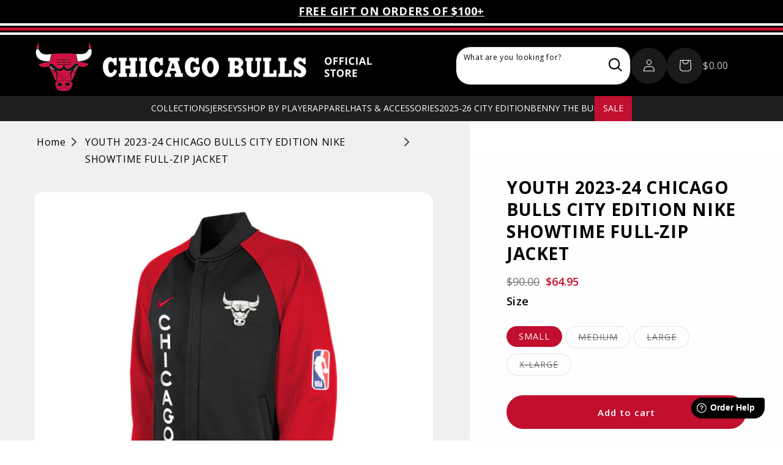

--- FILE ---
content_type: text/html; charset=utf-8
request_url: https://shop.bulls.com/products/bullyj6000-youth-chicago-bulls-city-edition-nike-dri-fit-showtime-full-zip-jacket
body_size: 42755
content:
<!doctype html>
<html class="no-js" lang="en">
  <head>
     <!-- Multi-Platform Compliance Framework (MPCF) -->
<!-- Version: 12.12.2025.4.1 -->
<!-- Load Shopify Customer Privacy API -->
<script src="https://cdn.shopify.com/shopifycloud/consent-tracking-api/v0.1/consent-tracking-api.js" async></script>

<!-- Truyo-Shopify Consent Integration with Klaviyo Script Blocking -->
<script>
// Truyo-Shopify Consent Integration with Klaviyo Script Blocking
// Version: 12.12.2025.4.1

(function() {
  'use strict';
  
  const VERSION = '12.12.2025.4.1';
  const STORAGE_KEY = 'shopify_truyo_consent';
  const GPC_STORAGE_KEY = 'shopify_gpc_status';
  
  console.log('===========================================');
  console.log('MPCF v' + VERSION + ' - Multi-Platform Compliance Framework');
  console.log('Truyo-Shopify Consent Integration');
  console.log('===========================================');
  
  // ===================================================================
  // IMMEDIATE CONSENT CHECK (Before Shopify API loads)
  // ===================================================================
  
  function getCookie(name) {
    const value = `; ${document.cookie}`;
    const parts = value.split(`; ${name}=`);
    if (parts.length === 2) return parts.pop().split(';').shift();
    return null;
  }
  
  function parseTruyoConsentCookie() {
    const cookieValue = getCookie('truyoConsent');
    
    if (!cookieValue) {
      return null;
    }
    
    try {
      const decoded = decodeURIComponent(cookieValue);
      const consent = JSON.parse(decoded);
      return consent;
    } catch (e) {
      console.warn('Error parsing Truyo cookie:', e);
      return null;
    }
  }
  
  function checkImmediateConsent() {
    const truyoCookie = parseTruyoConsentCookie();
    
    // No cookie = opt-in by default (US model)
    if (!truyoCookie) {
      return { marketing: true, analytics: true, preferences: true, sale_of_data: true };
    }
    
    // Parse Truyo cookie format (actual key names from Truyo)
    const consent = {
      marketing: truyoCookie['Targeting'] !== '0',
      analytics: truyoCookie['Performance'] !== '0',
      preferences: truyoCookie['Functional'] !== '0',
      sale_of_data: truyoCookie['Targeting'] !== '0'
    };
    
    // GPC override
    if (navigator.globalPrivacyControl === true) {
      consent.sale_of_data = false;
    }
    
    return consent;
  }
  
  // ===================================================================
  // NETWORK-LEVEL KLAVIYO BLOCKING
  // ===================================================================
  
  function blockKlaviyoNetworkRequests() {
    console.log('🚫 Installing network-level Klaviyo blockers');
    
    // Block fetch API
    if (window.fetch) {
      const originalFetch = window.fetch;
      window.fetch = function(...args) {
        const url = args[0];
        if (typeof url === 'string' && url.includes('klaviyo')) {
          console.log('🚫 Blocked Klaviyo fetch:', url);
          return Promise.reject(new Error('Blocked by MPCF'));
        }
        if (url && typeof url === 'object' && url.url && url.url.includes('klaviyo')) {
          console.log('🚫 Blocked Klaviyo fetch (Request object):', url.url);
          return Promise.reject(new Error('Blocked by MPCF'));
        }
        return originalFetch.apply(this, args);
      };
      console.log('✓ fetch API intercepted');
    }
    
    // Block XMLHttpRequest
    if (window.XMLHttpRequest) {
      const originalOpen = XMLHttpRequest.prototype.open;
      XMLHttpRequest.prototype.open = function(method, url, ...rest) {
        if (url && typeof url === 'string' && url.includes('klaviyo')) {
          console.log('🚫 Blocked Klaviyo XHR:', url);
          // Don't call original open - just return
          return;
        }
        return originalOpen.call(this, method, url, ...rest);
      };
      console.log('✓ XMLHttpRequest intercepted');
    }
    
    // Block dynamic script creation
    const originalCreate = document.createElement;
    document.createElement = function(tag) {
      const element = originalCreate.call(document, tag);
      
      if (tag.toLowerCase() === 'script') {
        const descriptor = Object.getOwnPropertyDescriptor(HTMLScriptElement.prototype, 'src');
        if (descriptor && descriptor.set) {
          const originalSrcSet = descriptor.set;
          
          Object.defineProperty(element, 'src', {
            configurable: true,
            enumerable: true,
            get: descriptor.get,
            set: function(value) {
              if (value && value.includes('klaviyo')) {
                console.log('🚫 Blocked dynamic Klaviyo script:', value);
                return; // Don't set src
              }
              return originalSrcSet.call(this, value);
            }
          });
        }
      }
      
      return element;
    };
    console.log('✓ Dynamic script creation intercepted');
  }
  
  // ===================================================================
  // AGGRESSIVE KLAVIYO BLOCKING (DOM + Storage + Cookies)
  // ===================================================================
  
  function removeKlaviyoScripts() {
    const scripts = document.querySelectorAll('script[src*="klaviyo"]');
    let removed = 0;
    
    scripts.forEach(script => {
      script.remove();
      removed++;
    });
    
    if (removed > 0) {
      console.log('Removed ' + removed + ' Klaviyo script tag(s) from DOM');
    }
    
    return removed;
  }
  
  function destroyKlaviyoGlobals() {
    const globals = ['klaviyo', '_klOnsite', '_learnq'];
    let destroyed = 0;
    
    globals.forEach(global => {
      if (window[global]) {
        try {
          delete window[global];
          destroyed++;
        } catch (e) {
          window[global] = undefined;
          destroyed++;
        }
      }
    });
    
    if (destroyed > 0) {
      console.log('Destroyed ' + destroyed + ' Klaviyo global object(s)');
    }
  }
  
  function removeKlaviyoForms() {
    // Remove any rendered Klaviyo forms/popups
    const elements = document.querySelectorAll('[class*="klaviyo"], [id*="klaviyo"]');
    let removed = 0;
    
    elements.forEach(el => {
      el.remove();
      removed++;
    });
    
    if (removed > 0) {
      console.log('Removed ' + removed + ' Klaviyo form/popup element(s)');
    }
  }
  
  function setKlaviyoOff() {
    document.cookie = "__kla_off=true; path=/; max-age=31536000; SameSite=Lax";
    document.cookie = "__kla_id=; path=/; expires=Thu, 01 Jan 1970 00:00:00 GMT";
    console.log('Set __kla_off cookie and removed __kla_id');
  }
  
  function clearKlaviyoLocalStorage() {
    try {
      let cleared = 0;
      Object.keys(localStorage).forEach(key => {
        if (key.includes('klaviyo') || 
            key.includes('__kla') || 
            key.includes('kl-post-identification-sync')) {
          localStorage.removeItem(key);
          cleared++;
        }
      });
      
      if (cleared > 0) {
        console.log('Cleared ' + cleared + ' Klaviyo localStorage key(s)');
      }
    } catch (e) {
      console.warn('Could not clear Klaviyo localStorage:', e);
    }
  }
  
  function nukeKlaviyo() {
    console.log('🚫 Blocking Klaviyo - marketing consent denied');
    removeKlaviyoScripts();
    destroyKlaviyoGlobals();
    removeKlaviyoForms();
    setKlaviyoOff();
    clearKlaviyoLocalStorage();
  }
  
  // ===================================================================
  // MUTATION OBSERVER (Catch late-loading scripts)
  // ===================================================================
  
  function setupKlaviyoBlocker() {
    const observer = new MutationObserver(mutations => {
      mutations.forEach(mutation => {
        mutation.addedNodes.forEach(node => {
          // Block script tags
          if (node.tagName === 'SCRIPT' && node.src && node.src.includes('klaviyo')) {
            console.log('🚫 Blocked late-loading Klaviyo script:', node.src);
            node.remove();
          }
          
          // Block Klaviyo forms/popups
          if (node.classList && (
              Array.from(node.classList).some(c => c.includes('klaviyo')) ||
              (node.id && node.id.includes('klaviyo'))
          )) {
            console.log('🚫 Blocked Klaviyo UI element');
            node.remove();
          }
        });
      });
    });
    
    observer.observe(document.documentElement, {
      childList: true,
      subtree: true
    });
    
    console.log('MutationObserver active - blocking Klaviyo scripts and UI');
  }
  
  // ===================================================================
  // IMMEDIATE EXECUTION (Before Shopify API)
  // ===================================================================
  
  const immediateConsent = checkImmediateConsent();
  console.log('Immediate consent check:', immediateConsent);
  
  if (!immediateConsent.marketing) {
    blockKlaviyoNetworkRequests();
    nukeKlaviyo();
    setupKlaviyoBlocker();
  } else {
    console.log('✅ Marketing consent granted - Klaviyo allowed');
  }
  
  // ===================================================================
  // GPC DETECTION
  // ===================================================================
  
  function detectGPC() {
    const hasGPC = navigator.globalPrivacyControl === true;
    
    if (hasGPC) {
      console.log('GPC detected - Do Not Sell enforced');
    }
    
    try {
      const gpcStatus = {
        enabled: hasGPC,
        timestamp: new Date().toISOString(),
        userAgent: navigator.userAgent
      };
      localStorage.setItem(GPC_STORAGE_KEY, JSON.stringify(gpcStatus));
    } catch (e) {
      console.warn('Could not store GPC status:', e);
    }
    
    return hasGPC;
  }
  
  function getStoredGPCStatus() {
    try {
      const stored = localStorage.getItem(GPC_STORAGE_KEY);
      if (stored) {
        return JSON.parse(stored);
      }
    } catch (e) {
      console.warn('Error reading GPC status:', e);
    }
    return null;
  }
  
  // ===================================================================
  // CONSENT STORAGE
  // ===================================================================
  
  function getStoredConsent() {
    try {
      const stored = localStorage.getItem(STORAGE_KEY);
      if (stored) {
        return JSON.parse(stored);
      }
    } catch (e) {
      console.warn('Error reading from localStorage:', e);
    }
    return null;
  }
  
  function saveConsentToStorage(consentData) {
    try {
      const dataToStore = {
        consent: consentData,
        timestamp: new Date().toISOString(),
        version: VERSION
      };
      localStorage.setItem(STORAGE_KEY, JSON.stringify(dataToStore));
      console.log('Consent saved to localStorage');
      return true;
    } catch (e) {
      console.warn('Error saving to localStorage:', e);
      return false;
    }
  }
  
  // ===================================================================
  // KLAVIYO TRACKING CONTROL
  // ===================================================================
  
  function setKlaviyoTracking(enabled) {
    if (enabled) {
      document.cookie = "__kla_off=; path=/; expires=Thu, 01 Jan 1970 00:00:00 GMT";
      console.log('Klaviyo tracking enabled (removed __kla_off)');
    } else {
      // User denied consent - block Klaviyo network requests and nuke existing
      console.log('⚠️ Marketing consent denied - blocking Klaviyo');
      
      // Install network blockers if not already done
      if (!window._mpcfNetworkBlockersInstalled) {
        blockKlaviyoNetworkRequests();
        window._mpcfNetworkBlockersInstalled = true;
      }
      
      nukeKlaviyo();
      
      // Setup MutationObserver if not already active
      if (!window._mpcfMutationObserverActive) {
        setupKlaviyoBlocker();
        window._mpcfMutationObserverActive = true;
      }
      
      console.log('✅ Klaviyo blocked successfully (no page reload required)');
    }
  }
  
  // ===================================================================
  // TRUYO EVENT MAPPING
  // ===================================================================
  
  function mapTruyoEventToShopify(optedOutCookiePurposes) {
    console.log('Mapping Truyo consent:', optedOutCookiePurposes);
    
    const shopifyConsent = {
      marketing: !optedOutCookiePurposes.includes('advertising'),
      analytics: !optedOutCookiePurposes.includes('performance'),
      preferences: !optedOutCookiePurposes.includes('functionality'),
      sale_of_data: !optedOutCookiePurposes.includes('advertising')
    };
    
    const hasGPC = detectGPC();
    if (hasGPC) {
      console.log('GPC override: forcing sale_of_data = false');
      shopifyConsent.sale_of_data = false;
    }
    
    console.log('Shopify consent:', shopifyConsent);
    return shopifyConsent;
  }
  
  function mapCookieToShopify(truyoConsent) {
    console.log('Mapping cookie (fallback mode)');
    
    let shopifyConsent = {
      marketing: true,
      analytics: true,
      preferences: true,
      sale_of_data: true
    };
    
    // Use actual Truyo cookie key names
    if (truyoConsent['Targeting'] === '0') {
      shopifyConsent.marketing = false;
      shopifyConsent.sale_of_data = false;
    }
    
    if (truyoConsent['Performance'] === '0') {
      shopifyConsent.analytics = false;
    }
    
    if (truyoConsent['Functional'] === '0') {
      shopifyConsent.preferences = false;
    }
    
    const hasGPC = detectGPC();
    if (hasGPC) {
      console.log('GPC override (fallback)');
      shopifyConsent.sale_of_data = false;
    }
    
    return shopifyConsent;
  }
  
  // ===================================================================
  // SHOPIFY API INTEGRATION
  // ===================================================================
  
  function updateShopifyConsent(consentData, source) {
    if (!window.Shopify || !window.Shopify.customerPrivacy) {
      console.warn('Shopify Customer Privacy API not available');
      return false;
    }
    
    console.log('Updating Shopify consent (source:', source + ')');
    
    // Update Klaviyo tracking when consent changes (not on initial page load)
    if (source === 'truyo-event') {
      setKlaviyoTracking(consentData.marketing);
    }
    
    try {
      window.Shopify.customerPrivacy.setTrackingConsent(
        {
          marketing: consentData.marketing,
          analytics: consentData.analytics,
          preferences: consentData.preferences,
          sale_of_data: consentData.sale_of_data
        },
        () => {
          console.log('Shopify consent updated successfully');
          
          if (window.Shopify.customerPrivacy.currentVisitorConsent) {
            const current = window.Shopify.customerPrivacy.currentVisitorConsent();
            console.log('Verified Shopify state:', current);
          }
        }
      );
      
      return true;
    } catch (e) {
      console.error('Error updating Shopify consent:', e);
      return false;
    }
  }
  
  function handleTruyoConsentEvent(event) {
    console.log('truyoCookieSettingsUpdateEvent received');
    
    const optedOutCookiePurposes = event.detail.optedOutCookiePurposes || [];
    
    if (!Array.isArray(optedOutCookiePurposes)) {
      console.warn('Invalid event data - not an array:', optedOutCookiePurposes);
      return;
    }
    
    const shopifyConsent = mapTruyoEventToShopify(optedOutCookiePurposes);
    
    const stored = getStoredConsent();
    const hasChanged = !stored || 
      JSON.stringify(stored.consent) !== JSON.stringify(shopifyConsent);
    
    if (hasChanged) {
      console.log('Consent changed - updating');
      saveConsentToStorage(shopifyConsent);
      updateShopifyConsent(shopifyConsent, 'truyo-event');
    } else {
      console.log('Consent unchanged');
      updateShopifyConsent(shopifyConsent, 'truyo-event-verify');
    }
  }
  
  function handleShopifyConsentChange(event) {
    console.log('Shopify visitorConsentCollected event:', event.detail);
  }
  
  // ===================================================================
  // FALLBACK CONSENT SYNC
  // ===================================================================
  
  function fallbackConsentSync() {
    console.log('Running fallback consent sync');
    
    const truyoConsent = parseTruyoConsentCookie();
    
    if (!truyoConsent) {
      const stored = getStoredConsent();
      if (stored && stored.consent) {
        console.log('Using stored consent');
        updateShopifyConsent(stored.consent, 'localStorage-fallback');
        return;
      }
      
      console.log('No consent found - using opt-in by default');
      const defaultConsent = {
        marketing: true,
        analytics: true,
        preferences: true,
        sale_of_data: true
      };
      
      const hasGPC = detectGPC();
      if (hasGPC) {
        console.log('GPC override on default consent');
        defaultConsent.sale_of_data = false;
      }
      
      saveConsentToStorage(defaultConsent);
      updateShopifyConsent(defaultConsent, 'default-granted');
      return;
    }
    
    const shopifyConsent = mapCookieToShopify(truyoConsent);
    saveConsentToStorage(shopifyConsent);
    updateShopifyConsent(shopifyConsent, 'cookie-fallback');
  }
  
  // ===================================================================
  // SHOPIFY API WAIT
  // ===================================================================
  
  function waitForShopifyAPI(callback) {
    if (window.Shopify && window.Shopify.customerPrivacy) {
      console.log('Shopify Customer Privacy API ready');
      callback();
    } else {
      setTimeout(() => waitForShopifyAPI(callback), 50);
    }
  }
  
  // ===================================================================
  // INITIALIZATION
  // ===================================================================
  
  function initialize() {
    const gpcActive = detectGPC();
    if (gpcActive) {
      console.log('GPC active - Do Not Sell enforced (dual-layer)');
    }
    
    waitForShopifyAPI(() => {
      document.addEventListener('truyoCookieSettingsUpdateEvent', handleTruyoConsentEvent);
      console.log('Event listener registered for Truyo');
      
      document.addEventListener('visitorConsentCollected', handleShopifyConsentChange);
      console.log('Event listener registered for Shopify consent changes');
      
      let eventHasFired = false;
      
      const originalHandler = handleTruyoConsentEvent;
      window._truyoEventHandler = function(event) {
        eventHasFired = true;
        originalHandler(event);
      };
      
      document.addEventListener('truyoCookieSettingsUpdateEvent', window._truyoEventHandler);
      
      setTimeout(() => {
        if (!eventHasFired) {
          console.log('Event timeout - activating fallback');
          fallbackConsentSync();
        } else {
          console.log('Event-based sync successful');
        }
      }, 10000);
      
      window.addEventListener('storage', (e) => {
        if (e.key === STORAGE_KEY && e.newValue) {
          console.log('Consent updated in another tab');
          try {
            const data = JSON.parse(e.newValue);
            updateShopifyConsent(data.consent, 'storage-event');
          } catch (err) {
            console.warn('Error parsing storage event:', err);
          }
        }
      });
      
      // On page load, check Truyo cookie first (source of truth)
      const truyoCookie = parseTruyoConsentCookie();
      
      if (truyoCookie && Object.keys(truyoCookie).length > 0) {
        // Truyo cookie exists - use it
        console.log('Syncing from Truyo cookie on page load');
        const shopifyConsent = mapCookieToShopify(truyoCookie);
        saveConsentToStorage(shopifyConsent);
        updateShopifyConsent(shopifyConsent, 'page-load');
      } else {
        // No Truyo cookie - use opt-in by default
        console.log('No Truyo cookie - using opt-in by default on page load');
        const defaultConsent = {
          marketing: true,
          analytics: true,
          preferences: true,
          sale_of_data: true
        };
        
        const hasGPC = detectGPC();
        if (hasGPC) {
          console.log('GPC override on default consent');
          defaultConsent.sale_of_data = false;
        }
        
        saveConsentToStorage(defaultConsent);
        updateShopifyConsent(defaultConsent, 'page-load');
      }
    });
  }
  
  // ===================================================================
  // DEBUG UTILITIES
  // ===================================================================
  
  window.debugTruyoShopifyConsent = function() {
    console.log('=== MPCF Debug v' + VERSION + ' ===');
    
    const gpcActive = navigator.globalPrivacyControl === true;
    const gpcStored = getStoredGPCStatus();
    console.log('GPC Status:');
    console.log('  Current:', gpcActive ? 'ACTIVE' : 'Not Active');
    if (gpcStored) {
      console.log('  Stored:', gpcStored);
    }
    
    const truyoCookie = parseTruyoConsentCookie();
    console.log('Truyo Cookie:', truyoCookie || 'Not found');
    
    const stored = getStoredConsent();
    console.log('localStorage:', stored || 'Empty');
    
    const klaviyoOff = getCookie('__kla_off');
    const klaviyoId = getCookie('__kla_id');
    console.log('Klaviyo Status:');
    console.log('  __kla_off:', klaviyoOff || 'Not present (tracking enabled)');
    console.log('  __kla_id:', klaviyoId ? 'Present' : 'Not present');
    console.log('  Scripts in DOM:', document.querySelectorAll('script[src*="klaviyo"]').length);
    console.log('  window.klaviyo:', typeof window.klaviyo);
    console.log('  window._klOnsite:', typeof window._klOnsite);
    console.log('  Network blockers:', window._mpcfNetworkBlockersInstalled ? 'INSTALLED' : 'Not installed');
    console.log('  MutationObserver:', window._mpcfMutationObserverActive ? 'ACTIVE' : 'Not active');
    
    if (window.Shopify?.customerPrivacy) {
      console.log('Shopify API Status:');
      console.log('  marketing:', window.Shopify.customerPrivacy.marketingAllowed());
      console.log('  analytics:', window.Shopify.customerPrivacy.analyticsProcessingAllowed());
      console.log('  preferences:', window.Shopify.customerPrivacy.preferencesProcessingAllowed());
      console.log('  sale_of_data:', window.Shopify.customerPrivacy.saleOfDataAllowed());
      
      try {
        const current = window.Shopify.customerPrivacy.currentVisitorConsent();
        console.log('Raw Consent:', current);
      } catch (e) {
        console.log('Could not retrieve raw consent');
      }
    } else {
      console.log('Shopify API not available');
    }
    
    console.log('Consent Model: OPT-IN BY DEFAULT');
    console.log('  Fresh visitor → All granted (user can opt-out)');
    console.log('  User denies → Klaviyo blocked at network level');
    console.log('  User grants → Klaviyo loads normally');
    
    console.log('Klaviyo Blocking: NETWORK + DOM + MUTATION');
    console.log('  - Network-level interception (fetch + XHR + dynamic scripts)');
    console.log('  - DOM script tag removal');
    console.log('  - Global object destruction');
    console.log('  - MutationObserver for forms/popups');
    console.log('  - No page reload (better UX)');
    
    console.log('=======================================');
  };
  
  window.clearTruyoShopifyConsent = function() {
    localStorage.removeItem(STORAGE_KEY);
    localStorage.removeItem(GPC_STORAGE_KEY);
    document.cookie = "__kla_off=; path=/; expires=Thu, 01 Jan 1970 00:00:00 GMT";
    console.log('Cleared stored consent and Klaviyo opt-out');
  };
  
  window.testGPCOverride = function() {
    console.log('Testing GPC functionality');
    console.log('Current GPC:', navigator.globalPrivacyControl);
    
    if (navigator.globalPrivacyControl === true) {
      console.log('GPC enabled - testing override');
      const testConsent = mapTruyoEventToShopify([]);
      console.log('Test result:', testConsent);
      console.log('Expected: sale_of_data should be false');
    } else {
      console.log('GPC not enabled in browser');
      console.log('Enable GPC or simulate with:');
      console.log('Object.defineProperty(navigator, "globalPrivacyControl", { value: true })');
    }
  };
  
  window.simulateTruyoEvent = function(optedOutPurposes) {
    optedOutPurposes = optedOutPurposes || [];
    console.log('Simulating event with:', optedOutPurposes);
    
    const event = new CustomEvent('truyoCookieSettingsUpdateEvent', {
      detail: {
        optedOutCookiePurposes: optedOutPurposes
      }
    });
    
    document.dispatchEvent(event);
    console.log('Event dispatched');
  };
  
  // Mark network blockers as installed on initial run if consent denied
  if (!immediateConsent.marketing) {
    window._mpcfNetworkBlockersInstalled = true;
    window._mpcfMutationObserverActive = true;
  }
  
  // ===================================================================
  // START
  // ===================================================================
  
  // Initialize immediately or on DOMContentLoaded
  if (document.readyState === 'loading') {
    document.addEventListener('DOMContentLoaded', initialize);
  } else {
    initialize();
  }
  
  // Add Cookie Settings button class
  document.addEventListener('DOMContentLoaded', function() {
    const anchors = document.querySelectorAll('ul a');
    
    anchors.forEach(function(anchor) {
      if (anchor.textContent.trim() === 'Cookie Settings') {
        anchor.classList.add('cookieSettingButton');
      }
    });
  });
  
})();
</script>
     <script>
(function() {
  const now = new Date();
  const year = now.getFullYear();
  
  // Define your holiday periods
  const checkoutMessages = {
    _holiday_shipping: {
      start: new Date(`${year}-12-08`),
      end: new Date(`${year}-12-23`),
      attr: '_holiday_shipping_message'
    },
    _warehouse_closure_2025: {
      // Starts Dec 31, 2025
      start: new Date('2025-12-31T00:00:00'), 
      // Ends Jan 09, 2026
      end: new Date('2026-01-09T23:59:59'),
      attr: '_indy_warehouse_message'
    }
  };
  
  // Build attributes object
  const attributes = {};
  Object.values(checkoutMessages).forEach(message => {
    attributes[message.attr] = 
      (now >= message.start && now <= message.end) ? 'true' : 'false';
  });
  
  // Update cart
  fetch('/cart/update.js', {
    method: 'POST',
    headers: { 'Content-Type': 'application/json' },
    body: JSON.stringify({ attributes })
  });
})();
</script>
     <script>
	window.fwSettings={
	'widget_id':101000008499
	};
	!function(){if("function"!=typeof window.FreshworksWidget){var n=function(){n.q.push(arguments)};n.q=[],window.FreshworksWidget=n}}() 
</script>
<script type='text/javascript' src='https://euc-widget.freshworks.com/widgets/101000008499.js' async defer></script>
    <meta charset="utf-8">
    <meta http-equiv="X-UA-Compatible" content="IE=edge">
    <meta name="viewport" content="width=device-width,initial-scale=1">
    <meta name="theme-color" content="">
    <meta name="google-site-verification" content="-zx0lIL9FL5NnaKnMcImppzy611dqlvcCBQ4m7axbhc" />
    
<link rel="stylesheet" href="https://cdnjs.cloudflare.com/ajax/libs/slick-carousel/1.8.1/slick.css" integrity="sha512-wR4oNhLBHf7smjy0K4oqzdWumd+r5/+6QO/vDda76MW5iug4PT7v86FoEkySIJft3XA0Ae6axhIvHrqwm793Nw==" crossorigin="anonymous" referrerpolicy="no-referrer" />
    <link rel="stylesheet" href="https://cdnjs.cloudflare.com/ajax/libs/slick-carousel/1.8.1/slick-theme.css" integrity="sha512-6lLUdeQ5uheMFbWm3CP271l14RsX1xtx+J5x2yeIDkkiBpeVTNhTqijME7GgRKKi6hCqovwCoBTlRBEC20M8Mg==" crossorigin="anonymous" referrerpolicy="no-referrer" />
    <link rel="stylesheet" href="https://cdnjs.cloudflare.com/ajax/libs/font-awesome/6.4.2/css/all.min.css" integrity="sha512-z3gLpd7yknf1YoNbCzqRKc4qyor8gaKU1qmn+CShxbuBusANI9QpRohGBreCFkKxLhei6S9CQXFEbbKuqLg0DA==" crossorigin="anonymous" referrerpolicy="no-referrer" /><link rel="icon" type="image/png" href="//shop.bulls.com/cdn/shop/files/favicon.png?crop=center&height=32&v=1695907561&width=32"><link rel="preconnect" href="https://fonts.shopifycdn.com" crossorigin><!-- Start SEO canonical tag issue fixes -->    
    
      <link rel="canonical" href="https://shop.bulls.com/products/bullyj6000-youth-chicago-bulls-city-edition-nike-dri-fit-showtime-full-zip-jacket">
    
    
    
<!-- End SEO canonical tag issue fixes -->
    
    <title>
      YOUTH 2023-24 CHICAGO BULLS CITY EDITION NIKE SHOWTIME FULL-ZIP JACKET
 &ndash; Official Chicago Bulls Store</title>

    
      <meta name="description" content="You won&#39;t want to miss this limited Chicago Bulls City Edition Dri-Fit Showtime Full-Zip Jacket from Nike. Your child will love showing off their favorite team! Officially Licensed by the NBA Brand: Nike Color: Black Material: 100% Polyester Full zip closure Raglan-cut sleeves Side pockets">
    

    

<meta property="og:site_name" content="Official Chicago Bulls Store">
<meta property="og:url" content="https://shop.bulls.com/products/bullyj6000-youth-chicago-bulls-city-edition-nike-dri-fit-showtime-full-zip-jacket">
<meta property="og:title" content="YOUTH 2023-24 CHICAGO BULLS CITY EDITION NIKE SHOWTIME FULL-ZIP JACKET">
<meta property="og:type" content="product">
<meta property="og:description" content="You won&#39;t want to miss this limited Chicago Bulls City Edition Dri-Fit Showtime Full-Zip Jacket from Nike. Your child will love showing off their favorite team! Officially Licensed by the NBA Brand: Nike Color: Black Material: 100% Polyester Full zip closure Raglan-cut sleeves Side pockets"><meta property="og:image" content="http://shop.bulls.com/cdn/shop/files/BULLYJ6000A.jpg?v=1697832317">
  <meta property="og:image:secure_url" content="https://shop.bulls.com/cdn/shop/files/BULLYJ6000A.jpg?v=1697832317">
  <meta property="og:image:width" content="1500">
  <meta property="og:image:height" content="1500"><meta property="og:price:amount" content="64.95">
  <meta property="og:price:currency" content="USD"><meta name="twitter:site" content="@chicagobulls"><meta name="twitter:card" content="summary_large_image">
<meta name="twitter:title" content="YOUTH 2023-24 CHICAGO BULLS CITY EDITION NIKE SHOWTIME FULL-ZIP JACKET">
<meta name="twitter:description" content="You won&#39;t want to miss this limited Chicago Bulls City Edition Dri-Fit Showtime Full-Zip Jacket from Nike. Your child will love showing off their favorite team! Officially Licensed by the NBA Brand: Nike Color: Black Material: 100% Polyester Full zip closure Raglan-cut sleeves Side pockets">


    <script src="//shop.bulls.com/cdn/shop/t/51/assets/constants.js?v=58251544750838685771765309738" defer="defer"></script>
    <script src="//shop.bulls.com/cdn/shop/t/51/assets/pubsub.js?v=158357773527763999511765309738" defer="defer"></script>
    <script src="//shop.bulls.com/cdn/shop/t/51/assets/global.js?v=91421539050510125641765309738" defer="defer"></script><script src="//shop.bulls.com/cdn/shop/t/51/assets/animations.js?v=88693664871331136111765309738" defer="defer"></script><script>window.performance && window.performance.mark && window.performance.mark('shopify.content_for_header.start');</script><meta id="shopify-digital-wallet" name="shopify-digital-wallet" content="/82089083183/digital_wallets/dialog">
<meta name="shopify-checkout-api-token" content="cf764614eb7237eadc33301a4ddeb58a">
<link rel="alternate" type="application/json+oembed" href="https://shop.bulls.com/products/bullyj6000-youth-chicago-bulls-city-edition-nike-dri-fit-showtime-full-zip-jacket.oembed">
<script async="async" src="/checkouts/internal/preloads.js?locale=en-US"></script>
<link rel="preconnect" href="https://shop.app" crossorigin="anonymous">
<script async="async" src="https://shop.app/checkouts/internal/preloads.js?locale=en-US&shop_id=82089083183" crossorigin="anonymous"></script>
<script id="apple-pay-shop-capabilities" type="application/json">{"shopId":82089083183,"countryCode":"US","currencyCode":"USD","merchantCapabilities":["supports3DS"],"merchantId":"gid:\/\/shopify\/Shop\/82089083183","merchantName":"Official Chicago Bulls Store","requiredBillingContactFields":["postalAddress","email","phone"],"requiredShippingContactFields":["postalAddress","email","phone"],"shippingType":"shipping","supportedNetworks":["visa","masterCard","amex","discover","elo","jcb"],"total":{"type":"pending","label":"Official Chicago Bulls Store","amount":"1.00"},"shopifyPaymentsEnabled":true,"supportsSubscriptions":true}</script>
<script id="shopify-features" type="application/json">{"accessToken":"cf764614eb7237eadc33301a4ddeb58a","betas":["rich-media-storefront-analytics"],"domain":"shop.bulls.com","predictiveSearch":true,"shopId":82089083183,"locale":"en"}</script>
<script>var Shopify = Shopify || {};
Shopify.shop = "legends-bulls.myshopify.com";
Shopify.locale = "en";
Shopify.currency = {"active":"USD","rate":"1.0"};
Shopify.country = "US";
Shopify.theme = {"name":"56695-Holiday Message on Checkout [MS]","id":182337470767,"schema_name":"Dawn","schema_version":"11.0.0","theme_store_id":887,"role":"main"};
Shopify.theme.handle = "null";
Shopify.theme.style = {"id":null,"handle":null};
Shopify.cdnHost = "shop.bulls.com/cdn";
Shopify.routes = Shopify.routes || {};
Shopify.routes.root = "/";</script>
<script type="module">!function(o){(o.Shopify=o.Shopify||{}).modules=!0}(window);</script>
<script>!function(o){function n(){var o=[];function n(){o.push(Array.prototype.slice.apply(arguments))}return n.q=o,n}var t=o.Shopify=o.Shopify||{};t.loadFeatures=n(),t.autoloadFeatures=n()}(window);</script>
<script>
  window.ShopifyPay = window.ShopifyPay || {};
  window.ShopifyPay.apiHost = "shop.app\/pay";
  window.ShopifyPay.redirectState = null;
</script>
<script id="shop-js-analytics" type="application/json">{"pageType":"product"}</script>
<script defer="defer" async type="module" src="//shop.bulls.com/cdn/shopifycloud/shop-js/modules/v2/client.init-shop-cart-sync_IZsNAliE.en.esm.js"></script>
<script defer="defer" async type="module" src="//shop.bulls.com/cdn/shopifycloud/shop-js/modules/v2/chunk.common_0OUaOowp.esm.js"></script>
<script type="module">
  await import("//shop.bulls.com/cdn/shopifycloud/shop-js/modules/v2/client.init-shop-cart-sync_IZsNAliE.en.esm.js");
await import("//shop.bulls.com/cdn/shopifycloud/shop-js/modules/v2/chunk.common_0OUaOowp.esm.js");

  window.Shopify.SignInWithShop?.initShopCartSync?.({"fedCMEnabled":true,"windoidEnabled":true});

</script>
<script>
  window.Shopify = window.Shopify || {};
  if (!window.Shopify.featureAssets) window.Shopify.featureAssets = {};
  window.Shopify.featureAssets['shop-js'] = {"shop-cart-sync":["modules/v2/client.shop-cart-sync_DLOhI_0X.en.esm.js","modules/v2/chunk.common_0OUaOowp.esm.js"],"init-fed-cm":["modules/v2/client.init-fed-cm_C6YtU0w6.en.esm.js","modules/v2/chunk.common_0OUaOowp.esm.js"],"shop-button":["modules/v2/client.shop-button_BCMx7GTG.en.esm.js","modules/v2/chunk.common_0OUaOowp.esm.js"],"shop-cash-offers":["modules/v2/client.shop-cash-offers_BT26qb5j.en.esm.js","modules/v2/chunk.common_0OUaOowp.esm.js","modules/v2/chunk.modal_CGo_dVj3.esm.js"],"init-windoid":["modules/v2/client.init-windoid_B9PkRMql.en.esm.js","modules/v2/chunk.common_0OUaOowp.esm.js"],"init-shop-email-lookup-coordinator":["modules/v2/client.init-shop-email-lookup-coordinator_DZkqjsbU.en.esm.js","modules/v2/chunk.common_0OUaOowp.esm.js"],"shop-toast-manager":["modules/v2/client.shop-toast-manager_Di2EnuM7.en.esm.js","modules/v2/chunk.common_0OUaOowp.esm.js"],"shop-login-button":["modules/v2/client.shop-login-button_BtqW_SIO.en.esm.js","modules/v2/chunk.common_0OUaOowp.esm.js","modules/v2/chunk.modal_CGo_dVj3.esm.js"],"avatar":["modules/v2/client.avatar_BTnouDA3.en.esm.js"],"pay-button":["modules/v2/client.pay-button_CWa-C9R1.en.esm.js","modules/v2/chunk.common_0OUaOowp.esm.js"],"init-shop-cart-sync":["modules/v2/client.init-shop-cart-sync_IZsNAliE.en.esm.js","modules/v2/chunk.common_0OUaOowp.esm.js"],"init-customer-accounts":["modules/v2/client.init-customer-accounts_DenGwJTU.en.esm.js","modules/v2/client.shop-login-button_BtqW_SIO.en.esm.js","modules/v2/chunk.common_0OUaOowp.esm.js","modules/v2/chunk.modal_CGo_dVj3.esm.js"],"init-shop-for-new-customer-accounts":["modules/v2/client.init-shop-for-new-customer-accounts_JdHXxpS9.en.esm.js","modules/v2/client.shop-login-button_BtqW_SIO.en.esm.js","modules/v2/chunk.common_0OUaOowp.esm.js","modules/v2/chunk.modal_CGo_dVj3.esm.js"],"init-customer-accounts-sign-up":["modules/v2/client.init-customer-accounts-sign-up_D6__K_p8.en.esm.js","modules/v2/client.shop-login-button_BtqW_SIO.en.esm.js","modules/v2/chunk.common_0OUaOowp.esm.js","modules/v2/chunk.modal_CGo_dVj3.esm.js"],"checkout-modal":["modules/v2/client.checkout-modal_C_ZQDY6s.en.esm.js","modules/v2/chunk.common_0OUaOowp.esm.js","modules/v2/chunk.modal_CGo_dVj3.esm.js"],"shop-follow-button":["modules/v2/client.shop-follow-button_XetIsj8l.en.esm.js","modules/v2/chunk.common_0OUaOowp.esm.js","modules/v2/chunk.modal_CGo_dVj3.esm.js"],"lead-capture":["modules/v2/client.lead-capture_DvA72MRN.en.esm.js","modules/v2/chunk.common_0OUaOowp.esm.js","modules/v2/chunk.modal_CGo_dVj3.esm.js"],"shop-login":["modules/v2/client.shop-login_ClXNxyh6.en.esm.js","modules/v2/chunk.common_0OUaOowp.esm.js","modules/v2/chunk.modal_CGo_dVj3.esm.js"],"payment-terms":["modules/v2/client.payment-terms_CNlwjfZz.en.esm.js","modules/v2/chunk.common_0OUaOowp.esm.js","modules/v2/chunk.modal_CGo_dVj3.esm.js"]};
</script>
<script id="__st">var __st={"a":82089083183,"offset":-18000,"reqid":"d5c860fc-17be-4c88-939f-5c83a58a44e0-1768406275","pageurl":"shop.bulls.com\/products\/bullyj6000-youth-chicago-bulls-city-edition-nike-dri-fit-showtime-full-zip-jacket","u":"a145a38bce10","p":"product","rtyp":"product","rid":9034997661999};</script>
<script>window.ShopifyPaypalV4VisibilityTracking = true;</script>
<script id="form-persister">!function(){'use strict';const t='contact',e='new_comment',n=[[t,t],['blogs',e],['comments',e],[t,'customer']],o='password',r='form_key',c=['recaptcha-v3-token','g-recaptcha-response','h-captcha-response',o],s=()=>{try{return window.sessionStorage}catch{return}},i='__shopify_v',u=t=>t.elements[r],a=function(){const t=[...n].map((([t,e])=>`form[action*='/${t}']:not([data-nocaptcha='true']) input[name='form_type'][value='${e}']`)).join(',');var e;return e=t,()=>e?[...document.querySelectorAll(e)].map((t=>t.form)):[]}();function m(t){const e=u(t);a().includes(t)&&(!e||!e.value)&&function(t){try{if(!s())return;!function(t){const e=s();if(!e)return;const n=u(t);if(!n)return;const o=n.value;o&&e.removeItem(o)}(t);const e=Array.from(Array(32),(()=>Math.random().toString(36)[2])).join('');!function(t,e){u(t)||t.append(Object.assign(document.createElement('input'),{type:'hidden',name:r})),t.elements[r].value=e}(t,e),function(t,e){const n=s();if(!n)return;const r=[...t.querySelectorAll(`input[type='${o}']`)].map((({name:t})=>t)),u=[...c,...r],a={};for(const[o,c]of new FormData(t).entries())u.includes(o)||(a[o]=c);n.setItem(e,JSON.stringify({[i]:1,action:t.action,data:a}))}(t,e)}catch(e){console.error('failed to persist form',e)}}(t)}const f=t=>{if('true'===t.dataset.persistBound)return;const e=function(t,e){const n=function(t){return'function'==typeof t.submit?t.submit:HTMLFormElement.prototype.submit}(t).bind(t);return function(){let t;return()=>{t||(t=!0,(()=>{try{e(),n()}catch(t){(t=>{console.error('form submit failed',t)})(t)}})(),setTimeout((()=>t=!1),250))}}()}(t,(()=>{m(t)}));!function(t,e){if('function'==typeof t.submit&&'function'==typeof e)try{t.submit=e}catch{}}(t,e),t.addEventListener('submit',(t=>{t.preventDefault(),e()})),t.dataset.persistBound='true'};!function(){function t(t){const e=(t=>{const e=t.target;return e instanceof HTMLFormElement?e:e&&e.form})(t);e&&m(e)}document.addEventListener('submit',t),document.addEventListener('DOMContentLoaded',(()=>{const e=a();for(const t of e)f(t);var n;n=document.body,new window.MutationObserver((t=>{for(const e of t)if('childList'===e.type&&e.addedNodes.length)for(const t of e.addedNodes)1===t.nodeType&&'FORM'===t.tagName&&a().includes(t)&&f(t)})).observe(n,{childList:!0,subtree:!0,attributes:!1}),document.removeEventListener('submit',t)}))}()}();</script>
<script integrity="sha256-4kQ18oKyAcykRKYeNunJcIwy7WH5gtpwJnB7kiuLZ1E=" data-source-attribution="shopify.loadfeatures" defer="defer" src="//shop.bulls.com/cdn/shopifycloud/storefront/assets/storefront/load_feature-a0a9edcb.js" crossorigin="anonymous"></script>
<script crossorigin="anonymous" defer="defer" src="//shop.bulls.com/cdn/shopifycloud/storefront/assets/shopify_pay/storefront-65b4c6d7.js?v=20250812"></script>
<script data-source-attribution="shopify.dynamic_checkout.dynamic.init">var Shopify=Shopify||{};Shopify.PaymentButton=Shopify.PaymentButton||{isStorefrontPortableWallets:!0,init:function(){window.Shopify.PaymentButton.init=function(){};var t=document.createElement("script");t.src="https://shop.bulls.com/cdn/shopifycloud/portable-wallets/latest/portable-wallets.en.js",t.type="module",document.head.appendChild(t)}};
</script>
<script data-source-attribution="shopify.dynamic_checkout.buyer_consent">
  function portableWalletsHideBuyerConsent(e){var t=document.getElementById("shopify-buyer-consent"),n=document.getElementById("shopify-subscription-policy-button");t&&n&&(t.classList.add("hidden"),t.setAttribute("aria-hidden","true"),n.removeEventListener("click",e))}function portableWalletsShowBuyerConsent(e){var t=document.getElementById("shopify-buyer-consent"),n=document.getElementById("shopify-subscription-policy-button");t&&n&&(t.classList.remove("hidden"),t.removeAttribute("aria-hidden"),n.addEventListener("click",e))}window.Shopify?.PaymentButton&&(window.Shopify.PaymentButton.hideBuyerConsent=portableWalletsHideBuyerConsent,window.Shopify.PaymentButton.showBuyerConsent=portableWalletsShowBuyerConsent);
</script>
<script data-source-attribution="shopify.dynamic_checkout.cart.bootstrap">document.addEventListener("DOMContentLoaded",(function(){function t(){return document.querySelector("shopify-accelerated-checkout-cart, shopify-accelerated-checkout")}if(t())Shopify.PaymentButton.init();else{new MutationObserver((function(e,n){t()&&(Shopify.PaymentButton.init(),n.disconnect())})).observe(document.body,{childList:!0,subtree:!0})}}));
</script>
<link id="shopify-accelerated-checkout-styles" rel="stylesheet" media="screen" href="https://shop.bulls.com/cdn/shopifycloud/portable-wallets/latest/accelerated-checkout-backwards-compat.css" crossorigin="anonymous">
<style id="shopify-accelerated-checkout-cart">
        #shopify-buyer-consent {
  margin-top: 1em;
  display: inline-block;
  width: 100%;
}

#shopify-buyer-consent.hidden {
  display: none;
}

#shopify-subscription-policy-button {
  background: none;
  border: none;
  padding: 0;
  text-decoration: underline;
  font-size: inherit;
  cursor: pointer;
}

#shopify-subscription-policy-button::before {
  box-shadow: none;
}

      </style>
<script id="sections-script" data-sections="header" defer="defer" src="//shop.bulls.com/cdn/shop/t/51/compiled_assets/scripts.js?7294"></script>
<script>window.performance && window.performance.mark && window.performance.mark('shopify.content_for_header.end');</script>


    <style data-shopify>
      @font-face {
  font-family: "Open Sans";
  font-weight: 400;
  font-style: normal;
  font-display: swap;
  src: url("//shop.bulls.com/cdn/fonts/open_sans/opensans_n4.c32e4d4eca5273f6d4ee95ddf54b5bbb75fc9b61.woff2") format("woff2"),
       url("//shop.bulls.com/cdn/fonts/open_sans/opensans_n4.5f3406f8d94162b37bfa232b486ac93ee892406d.woff") format("woff");
}

      @font-face {
  font-family: "Open Sans";
  font-weight: 700;
  font-style: normal;
  font-display: swap;
  src: url("//shop.bulls.com/cdn/fonts/open_sans/opensans_n7.a9393be1574ea8606c68f4441806b2711d0d13e4.woff2") format("woff2"),
       url("//shop.bulls.com/cdn/fonts/open_sans/opensans_n7.7b8af34a6ebf52beb1a4c1d8c73ad6910ec2e553.woff") format("woff");
}

      @font-face {
  font-family: "Open Sans";
  font-weight: 400;
  font-style: italic;
  font-display: swap;
  src: url("//shop.bulls.com/cdn/fonts/open_sans/opensans_i4.6f1d45f7a46916cc95c694aab32ecbf7509cbf33.woff2") format("woff2"),
       url("//shop.bulls.com/cdn/fonts/open_sans/opensans_i4.4efaa52d5a57aa9a57c1556cc2b7465d18839daa.woff") format("woff");
}

      @font-face {
  font-family: "Open Sans";
  font-weight: 700;
  font-style: italic;
  font-display: swap;
  src: url("//shop.bulls.com/cdn/fonts/open_sans/opensans_i7.916ced2e2ce15f7fcd95d196601a15e7b89ee9a4.woff2") format("woff2"),
       url("//shop.bulls.com/cdn/fonts/open_sans/opensans_i7.99a9cff8c86ea65461de497ade3d515a98f8b32a.woff") format("woff");
}

      @font-face {
  font-family: Assistant;
  font-weight: 400;
  font-style: normal;
  font-display: swap;
  src: url("//shop.bulls.com/cdn/fonts/assistant/assistant_n4.9120912a469cad1cc292572851508ca49d12e768.woff2") format("woff2"),
       url("//shop.bulls.com/cdn/fonts/assistant/assistant_n4.6e9875ce64e0fefcd3f4446b7ec9036b3ddd2985.woff") format("woff");
}


      
        :root,
        .color-background-1 {
          --color-background: 255,255,255;
        
          --gradient-background: #ffffff;
        
        --color-foreground: 18,18,18;
        --color-shadow: 18,18,18;
        --color-button: 18,18,18;
        --color-button-text: 255,255,255;
        --color-secondary-button: 255,255,255;
        --color-secondary-button-text: 18,18,18;
        --color-link: 18,18,18;
        --color-badge-foreground: 18,18,18;
        --color-badge-background: 255,255,255;
        --color-badge-border: 18,18,18;
        --payment-terms-background-color: rgb(255 255 255);
      }
      
        
        .color-background-2 {
          --color-background: 243,243,243;
        
          --gradient-background: #f3f3f3;
        
        --color-foreground: 18,18,18;
        --color-shadow: 18,18,18;
        --color-button: 18,18,18;
        --color-button-text: 243,243,243;
        --color-secondary-button: 243,243,243;
        --color-secondary-button-text: 18,18,18;
        --color-link: 18,18,18;
        --color-badge-foreground: 18,18,18;
        --color-badge-background: 243,243,243;
        --color-badge-border: 18,18,18;
        --payment-terms-background-color: rgb(243 243 243);
      }
      
        
        .color-inverse {
          --color-background: 36,40,51;
        
          --gradient-background: #242833;
        
        --color-foreground: 255,255,255;
        --color-shadow: 18,18,18;
        --color-button: 255,255,255;
        --color-button-text: 0,0,0;
        --color-secondary-button: 36,40,51;
        --color-secondary-button-text: 255,255,255;
        --color-link: 255,255,255;
        --color-badge-foreground: 255,255,255;
        --color-badge-background: 36,40,51;
        --color-badge-border: 255,255,255;
        --payment-terms-background-color: rgb(36 40 51);
      }
      
        
        .color-accent-1 {
          --color-background: 0,0,0;
        
          --gradient-background: #000000;
        
        --color-foreground: 255,255,255;
        --color-shadow: 18,18,18;
        --color-button: 255,255,255;
        --color-button-text: 18,18,18;
        --color-secondary-button: 0,0,0;
        --color-secondary-button-text: 255,255,255;
        --color-link: 255,255,255;
        --color-badge-foreground: 255,255,255;
        --color-badge-background: 0,0,0;
        --color-badge-border: 255,255,255;
        --payment-terms-background-color: rgb(0 0 0);
      }
      
        
        .color-accent-2 {
          --color-background: 51,79,180;
        
          --gradient-background: #334fb4;
        
        --color-foreground: 255,255,255;
        --color-shadow: 18,18,18;
        --color-button: 255,255,255;
        --color-button-text: 51,79,180;
        --color-secondary-button: 51,79,180;
        --color-secondary-button-text: 255,255,255;
        --color-link: 255,255,255;
        --color-badge-foreground: 255,255,255;
        --color-badge-background: 51,79,180;
        --color-badge-border: 255,255,255;
        --payment-terms-background-color: rgb(51 79 180);
      }
      
        
        .color-scheme-de05e43b-c355-49a8-8fb0-348fa8b45403 {
          --color-background: 0,0,0;
        
          --gradient-background: #000000;
        
        --color-foreground: 195,149,100;
        --color-shadow: 18,18,18;
        --color-button: 18,18,18;
        --color-button-text: 255,255,255;
        --color-secondary-button: 0,0,0;
        --color-secondary-button-text: 18,18,18;
        --color-link: 18,18,18;
        --color-badge-foreground: 195,149,100;
        --color-badge-background: 0,0,0;
        --color-badge-border: 195,149,100;
        --payment-terms-background-color: rgb(0 0 0);
      }
      
        
        .color-scheme-3a81c5ed-9fef-4a52-afb4-ce3e48fd5ded {
          --color-background: 0,0,0;
        
          --gradient-background: #000000;
        
        --color-foreground: 255,255,255;
        --color-shadow: 0,0,0;
        --color-button: 18,18,18;
        --color-button-text: 255,255,255;
        --color-secondary-button: 0,0,0;
        --color-secondary-button-text: 18,18,18;
        --color-link: 18,18,18;
        --color-badge-foreground: 255,255,255;
        --color-badge-background: 0,0,0;
        --color-badge-border: 255,255,255;
        --payment-terms-background-color: rgb(0 0 0);
      }
      
        
        .color-scheme-2b33a19d-2714-4312-a8ff-e3a0eb072f88 {
          --color-background: 0,0,0;
        
          --gradient-background: #000000;
        
        --color-foreground: 255,255,255;
        --color-shadow: 18,18,18;
        --color-button: 18,18,18;
        --color-button-text: 255,255,255;
        --color-secondary-button: 0,0,0;
        --color-secondary-button-text: 18,18,18;
        --color-link: 18,18,18;
        --color-badge-foreground: 255,255,255;
        --color-badge-background: 0,0,0;
        --color-badge-border: 255,255,255;
        --payment-terms-background-color: rgb(0 0 0);
      }
      
        
        .color-scheme-436c7b0b-a624-4285-81fb-c53649891015 {
          --color-background: 18,18,18;
        
          --gradient-background: #121212;
        
        --color-foreground: 255,255,255;
        --color-shadow: 18,18,18;
        --color-button: 18,18,18;
        --color-button-text: 255,255,255;
        --color-secondary-button: 18,18,18;
        --color-secondary-button-text: 18,18,18;
        --color-link: 18,18,18;
        --color-badge-foreground: 255,255,255;
        --color-badge-background: 18,18,18;
        --color-badge-border: 255,255,255;
        --payment-terms-background-color: rgb(18 18 18);
      }
      
        
        .color-scheme-68da2064-5fcf-43db-b2eb-e2854408bfef {
          --color-background: 255,255,255;
        
          --gradient-background: #ffffff;
        
        --color-foreground: 255,255,255;
        --color-shadow: 18,18,18;
        --color-button: 18,18,18;
        --color-button-text: 255,255,255;
        --color-secondary-button: 255,255,255;
        --color-secondary-button-text: 18,18,18;
        --color-link: 18,18,18;
        --color-badge-foreground: 255,255,255;
        --color-badge-background: 255,255,255;
        --color-badge-border: 255,255,255;
        --payment-terms-background-color: rgb(255 255 255);
      }
      
        
        .color-scheme-3ff7b221-5add-4c80-b978-f20aae5c0ef3 {
          --color-background: 0,0,0;
        
          --gradient-background: #000000;
        
        --color-foreground: 126,166,236;
        --color-shadow: 18,18,18;
        --color-button: 18,18,18;
        --color-button-text: 255,255,255;
        --color-secondary-button: 0,0,0;
        --color-secondary-button-text: 18,18,18;
        --color-link: 18,18,18;
        --color-badge-foreground: 126,166,236;
        --color-badge-background: 0,0,0;
        --color-badge-border: 126,166,236;
        --payment-terms-background-color: rgb(0 0 0);
      }
      

      body, .color-background-1, .color-background-2, .color-inverse, .color-accent-1, .color-accent-2, .color-scheme-de05e43b-c355-49a8-8fb0-348fa8b45403, .color-scheme-3a81c5ed-9fef-4a52-afb4-ce3e48fd5ded, .color-scheme-2b33a19d-2714-4312-a8ff-e3a0eb072f88, .color-scheme-436c7b0b-a624-4285-81fb-c53649891015, .color-scheme-68da2064-5fcf-43db-b2eb-e2854408bfef, .color-scheme-3ff7b221-5add-4c80-b978-f20aae5c0ef3 {
        color: rgba(var(--color-foreground), 0.75);
        background-color: rgb(var(--color-background));
      }

      :root {
        --font-body-family: "Open Sans", sans-serif;
        --font-body-style: normal;
        --font-body-weight: 400;
        --font-body-weight-bold: 700;

        --font-heading-family: Assistant, sans-serif;
        --font-heading-style: normal;
        --font-heading-weight: 400;

        --font-body-scale: 1.0;
        --font-heading-scale: 1.0;

        --media-padding: px;
        --media-border-opacity: 0.05;
        --media-border-width: 1px;
        --media-radius: 0px;
        --media-shadow-opacity: 0.0;
        --media-shadow-horizontal-offset: 0px;
        --media-shadow-vertical-offset: 4px;
        --media-shadow-blur-radius: 5px;
        --media-shadow-visible: 0;

        --page-width: 100rem;
        --page-width-margin: 0rem;

        --product-card-image-padding: 0.0rem;
        --product-card-corner-radius: 0.0rem;
        --product-card-text-alignment: left;
        --product-card-border-width: 0.0rem;
        --product-card-border-opacity: 0.1;
        --product-card-shadow-opacity: 0.0;
        --product-card-shadow-visible: 0;
        --product-card-shadow-horizontal-offset: 0.0rem;
        --product-card-shadow-vertical-offset: 0.4rem;
        --product-card-shadow-blur-radius: 0.5rem;

        --collection-card-image-padding: 0.0rem;
        --collection-card-corner-radius: 0.0rem;
        --collection-card-text-alignment: left;
        --collection-card-border-width: 0.0rem;
        --collection-card-border-opacity: 0.1;
        --collection-card-shadow-opacity: 0.0;
        --collection-card-shadow-visible: 0;
        --collection-card-shadow-horizontal-offset: 0.0rem;
        --collection-card-shadow-vertical-offset: 0.4rem;
        --collection-card-shadow-blur-radius: 0.5rem;

        --blog-card-image-padding: 0.0rem;
        --blog-card-corner-radius: 0.0rem;
        --blog-card-text-alignment: left;
        --blog-card-border-width: 0.0rem;
        --blog-card-border-opacity: 0.1;
        --blog-card-shadow-opacity: 0.0;
        --blog-card-shadow-visible: 0;
        --blog-card-shadow-horizontal-offset: 0.0rem;
        --blog-card-shadow-vertical-offset: 0.4rem;
        --blog-card-shadow-blur-radius: 0.5rem;

        --badge-corner-radius: 4.0rem;

        --popup-border-width: 1px;
        --popup-border-opacity: 0.1;
        --popup-corner-radius: 0px;
        --popup-shadow-opacity: 0.05;
        --popup-shadow-horizontal-offset: 0px;
        --popup-shadow-vertical-offset: 4px;
        --popup-shadow-blur-radius: 5px;

        --drawer-border-width: 1px;
        --drawer-border-opacity: 0.1;
        --drawer-shadow-opacity: 0.0;
        --drawer-shadow-horizontal-offset: 0px;
        --drawer-shadow-vertical-offset: 4px;
        --drawer-shadow-blur-radius: 5px;

        --spacing-sections-desktop: 0px;
        --spacing-sections-mobile: 0px;

        --grid-desktop-vertical-spacing: 8px;
        --grid-desktop-horizontal-spacing: 8px;
        --grid-mobile-vertical-spacing: 4px;
        --grid-mobile-horizontal-spacing: 4px;

        --text-boxes-border-opacity: 0.1;
        --text-boxes-border-width: 0px;
        --text-boxes-radius: 0px;
        --text-boxes-shadow-opacity: 0.0;
        --text-boxes-shadow-visible: 0;
        --text-boxes-shadow-horizontal-offset: 0px;
        --text-boxes-shadow-vertical-offset: 4px;
        --text-boxes-shadow-blur-radius: 5px;

        --buttons-radius: 0px;
        --buttons-radius-outset: 0px;
        --buttons-border-width: 1px;
        --buttons-border-opacity: 1.0;
        --buttons-shadow-opacity: 0.0;
        --buttons-shadow-visible: 0;
        --buttons-shadow-horizontal-offset: 0px;
        --buttons-shadow-vertical-offset: 4px;
        --buttons-shadow-blur-radius: 5px;
        --buttons-border-offset: 0px;

        --inputs-radius: 0px;
        --inputs-border-width: 1px;
        --inputs-border-opacity: 0.55;
        --inputs-shadow-opacity: 0.0;
        --inputs-shadow-horizontal-offset: 0px;
        --inputs-margin-offset: 0px;
        --inputs-shadow-vertical-offset: 4px;
        --inputs-shadow-blur-radius: 5px;
        --inputs-radius-outset: 0px;

        --variant-pills-radius: 40px;
        --variant-pills-border-width: 1px;
        --variant-pills-border-opacity: 0.55;
        --variant-pills-shadow-opacity: 0.0;
        --variant-pills-shadow-horizontal-offset: 0px;
        --variant-pills-shadow-vertical-offset: 4px;
        --variant-pills-shadow-blur-radius: 5px;
      }

      *,
      *::before,
      *::after {
        box-sizing: inherit;
      }

      html {
        box-sizing: border-box;
        font-size: calc(var(--font-body-scale) * 62.5%);
        height: 100%;
      }

      body {
        display: grid;
        grid-template-rows: auto auto 1fr auto;
        grid-template-columns: 100%;
        min-height: 100%;
        margin: 0;
        font-size: 1.5rem;
        letter-spacing: 0.06rem;
        line-height: calc(1 + 0.8 / var(--font-body-scale));
        font-family: var(--font-body-family);
        font-style: var(--font-body-style);
        font-weight: var(--font-body-weight);
      }

      @media screen and (min-width: 750px) {
        body {
          font-size: 1.6rem;
        }
      }
    </style>

    <link href="//shop.bulls.com/cdn/shop/t/51/assets/base.css?v=109552029526762869531765309738" rel="stylesheet" type="text/css" media="all" />
    <link href="//shop.bulls.com/cdn/shop/t/51/assets/fonts.css?v=97240435865022521821765309738" rel="stylesheet" type="text/css" media="all" />
<link rel="preload" as="font" href="//shop.bulls.com/cdn/fonts/open_sans/opensans_n4.c32e4d4eca5273f6d4ee95ddf54b5bbb75fc9b61.woff2" type="font/woff2" crossorigin><link rel="preload" as="font" href="//shop.bulls.com/cdn/fonts/assistant/assistant_n4.9120912a469cad1cc292572851508ca49d12e768.woff2" type="font/woff2" crossorigin><link href="//shop.bulls.com/cdn/shop/t/51/assets/component-localization-form.css?v=143319823105703127341765309738" rel="stylesheet" type="text/css" media="all" />
      <script src="//shop.bulls.com/cdn/shop/t/51/assets/localization-form.js?v=161644695336821385561765309738" defer="defer"></script><link
        rel="stylesheet"
        href="//shop.bulls.com/cdn/shop/t/51/assets/component-predictive-search.css?v=118923337488134913561765309738"
        media="print"
        onload="this.media='all'"
      ><script>
      document.documentElement.className = document.documentElement.className.replace('no-js', 'js');
      if (Shopify.designMode) {
        document.documentElement.classList.add('shopify-design-mode');
      }
    </script>
   
  <!-- BEGIN app block: shopify://apps/klaviyo-email-marketing-sms/blocks/klaviyo-onsite-embed/2632fe16-c075-4321-a88b-50b567f42507 -->












  <script async src="https://static.klaviyo.com/onsite/js/Ww7aJS/klaviyo.js?company_id=Ww7aJS"></script>
  <script>!function(){if(!window.klaviyo){window._klOnsite=window._klOnsite||[];try{window.klaviyo=new Proxy({},{get:function(n,i){return"push"===i?function(){var n;(n=window._klOnsite).push.apply(n,arguments)}:function(){for(var n=arguments.length,o=new Array(n),w=0;w<n;w++)o[w]=arguments[w];var t="function"==typeof o[o.length-1]?o.pop():void 0,e=new Promise((function(n){window._klOnsite.push([i].concat(o,[function(i){t&&t(i),n(i)}]))}));return e}}})}catch(n){window.klaviyo=window.klaviyo||[],window.klaviyo.push=function(){var n;(n=window._klOnsite).push.apply(n,arguments)}}}}();</script>

  
    <script id="viewed_product">
      if (item == null) {
        var _learnq = _learnq || [];

        var MetafieldReviews = null
        var MetafieldYotpoRating = null
        var MetafieldYotpoCount = null
        var MetafieldLooxRating = null
        var MetafieldLooxCount = null
        var okendoProduct = null
        var okendoProductReviewCount = null
        var okendoProductReviewAverageValue = null
        try {
          // The following fields are used for Customer Hub recently viewed in order to add reviews.
          // This information is not part of __kla_viewed. Instead, it is part of __kla_viewed_reviewed_items
          MetafieldReviews = {};
          MetafieldYotpoRating = null
          MetafieldYotpoCount = null
          MetafieldLooxRating = null
          MetafieldLooxCount = null

          okendoProduct = null
          // If the okendo metafield is not legacy, it will error, which then requires the new json formatted data
          if (okendoProduct && 'error' in okendoProduct) {
            okendoProduct = null
          }
          okendoProductReviewCount = okendoProduct ? okendoProduct.reviewCount : null
          okendoProductReviewAverageValue = okendoProduct ? okendoProduct.reviewAverageValue : null
        } catch (error) {
          console.error('Error in Klaviyo onsite reviews tracking:', error);
        }

        var item = {
          Name: "YOUTH 2023-24 CHICAGO BULLS CITY EDITION NIKE SHOWTIME FULL-ZIP JACKET",
          ProductID: 9034997661999,
          Categories: ["All Collections","Back To School","Chicago Bulls Apparel","Chicago Bulls Black Friday Sale","Chicago Bulls Jackets","Chicago Bulls Merch Sale","Chicago Bulls Winter Essentials","Chicago Bulls Youth Jackets","Labor Day Sale","Nike Chicago Bulls Apparel","salecode","The Full Fit","Youth Chicago Bulls Apparel"],
          ImageURL: "https://shop.bulls.com/cdn/shop/files/BULLYJ6000A_grande.jpg?v=1697832317",
          URL: "https://shop.bulls.com/products/bullyj6000-youth-chicago-bulls-city-edition-nike-dri-fit-showtime-full-zip-jacket",
          Brand: "Nike",
          Price: "$64.95",
          Value: "64.95",
          CompareAtPrice: "$90.00"
        };
        _learnq.push(['track', 'Viewed Product', item]);
        _learnq.push(['trackViewedItem', {
          Title: item.Name,
          ItemId: item.ProductID,
          Categories: item.Categories,
          ImageUrl: item.ImageURL,
          Url: item.URL,
          Metadata: {
            Brand: item.Brand,
            Price: item.Price,
            Value: item.Value,
            CompareAtPrice: item.CompareAtPrice
          },
          metafields:{
            reviews: MetafieldReviews,
            yotpo:{
              rating: MetafieldYotpoRating,
              count: MetafieldYotpoCount,
            },
            loox:{
              rating: MetafieldLooxRating,
              count: MetafieldLooxCount,
            },
            okendo: {
              rating: okendoProductReviewAverageValue,
              count: okendoProductReviewCount,
            }
          }
        }]);
      }
    </script>
  




  <script>
    window.klaviyoReviewsProductDesignMode = false
  </script>







<!-- END app block --><!-- BEGIN app block: shopify://apps/elevar-conversion-tracking/blocks/dataLayerEmbed/bc30ab68-b15c-4311-811f-8ef485877ad6 -->



<script type="module" dynamic>
  const configUrl = "/a/elevar/static/configs/a9c19a5a32e887950e9daf7436434b6c59cc936a/config.js";
  const config = (await import(configUrl)).default;
  const scriptUrl = config.script_src_app_theme_embed;

  if (scriptUrl) {
    const { handler } = await import(scriptUrl);

    await handler(
      config,
      {
        cartData: {
  marketId: "68188799279",
  attributes:{},
  cartTotal: "0.0",
  currencyCode:"USD",
  items: []
}
,
        user: {cartTotal: "0.0",
    currencyCode:"USD",customer: {},
}
,
        isOnCartPage:false,
        collectionView:null,
        searchResultsView:null,
        productView:{
    attributes:{},
    currencyCode:"USD",defaultVariant: {id:"BULLYJ600002",name:"YOUTH 2023-24 CHICAGO BULLS CITY EDITION NIKE SHOWTIME FULL-ZIP JACKET",
        brand:"Nike",
        category:"Jacket",
        variant:"Small",
        price: "64.95",
        productId: "9034997661999",
        variantId: "47243383898415",
        compareAtPrice: "90.0",image:"\/\/shop.bulls.com\/cdn\/shop\/files\/BULLYJ6000A.jpg?v=1697832317",url:"\/products\/bullyj6000-youth-chicago-bulls-city-edition-nike-dri-fit-showtime-full-zip-jacket?variant=47243383898415"},items: [{id:"BULLYJ600002",name:"YOUTH 2023-24 CHICAGO BULLS CITY EDITION NIKE SHOWTIME FULL-ZIP JACKET",
          brand:"Nike",
          category:"Jacket",
          variant:"Small",
          price: "64.95",
          productId: "9034997661999",
          variantId: "47243383898415",
          compareAtPrice: "90.0",image:"\/\/shop.bulls.com\/cdn\/shop\/files\/BULLYJ6000A.jpg?v=1697832317",url:"\/products\/bullyj6000-youth-chicago-bulls-city-edition-nike-dri-fit-showtime-full-zip-jacket?variant=47243383898415"},{id:"BULLYJ600003",name:"YOUTH 2023-24 CHICAGO BULLS CITY EDITION NIKE SHOWTIME FULL-ZIP JACKET",
          brand:"Nike",
          category:"Jacket",
          variant:"Medium",
          price: "64.95",
          productId: "9034997661999",
          variantId: "47243383931183",
          compareAtPrice: "90.0",image:"\/\/shop.bulls.com\/cdn\/shop\/files\/BULLYJ6000A.jpg?v=1697832317",url:"\/products\/bullyj6000-youth-chicago-bulls-city-edition-nike-dri-fit-showtime-full-zip-jacket?variant=47243383931183"},{id:"BULLYJ600004",name:"YOUTH 2023-24 CHICAGO BULLS CITY EDITION NIKE SHOWTIME FULL-ZIP JACKET",
          brand:"Nike",
          category:"Jacket",
          variant:"Large",
          price: "64.95",
          productId: "9034997661999",
          variantId: "47243383963951",
          compareAtPrice: "90.0",image:"\/\/shop.bulls.com\/cdn\/shop\/files\/BULLYJ6000A.jpg?v=1697832317",url:"\/products\/bullyj6000-youth-chicago-bulls-city-edition-nike-dri-fit-showtime-full-zip-jacket?variant=47243383963951"},{id:"BULLYJ600005",name:"YOUTH 2023-24 CHICAGO BULLS CITY EDITION NIKE SHOWTIME FULL-ZIP JACKET",
          brand:"Nike",
          category:"Jacket",
          variant:"X-Large",
          price: "64.95",
          productId: "9034997661999",
          variantId: "47243383996719",
          compareAtPrice: "90.0",image:"\/\/shop.bulls.com\/cdn\/shop\/files\/BULLYJ6000A.jpg?v=1697832317",url:"\/products\/bullyj6000-youth-chicago-bulls-city-edition-nike-dri-fit-showtime-full-zip-jacket?variant=47243383996719"},]
  },
        checkoutComplete: null
      }
    );
  }
</script>


<!-- END app block --><link href="https://monorail-edge.shopifysvc.com" rel="dns-prefetch">
<script>(function(){if ("sendBeacon" in navigator && "performance" in window) {try {var session_token_from_headers = performance.getEntriesByType('navigation')[0].serverTiming.find(x => x.name == '_s').description;} catch {var session_token_from_headers = undefined;}var session_cookie_matches = document.cookie.match(/_shopify_s=([^;]*)/);var session_token_from_cookie = session_cookie_matches && session_cookie_matches.length === 2 ? session_cookie_matches[1] : "";var session_token = session_token_from_headers || session_token_from_cookie || "";function handle_abandonment_event(e) {var entries = performance.getEntries().filter(function(entry) {return /monorail-edge.shopifysvc.com/.test(entry.name);});if (!window.abandonment_tracked && entries.length === 0) {window.abandonment_tracked = true;var currentMs = Date.now();var navigation_start = performance.timing.navigationStart;var payload = {shop_id: 82089083183,url: window.location.href,navigation_start,duration: currentMs - navigation_start,session_token,page_type: "product"};window.navigator.sendBeacon("https://monorail-edge.shopifysvc.com/v1/produce", JSON.stringify({schema_id: "online_store_buyer_site_abandonment/1.1",payload: payload,metadata: {event_created_at_ms: currentMs,event_sent_at_ms: currentMs}}));}}window.addEventListener('pagehide', handle_abandonment_event);}}());</script>
<script id="web-pixels-manager-setup">(function e(e,d,r,n,o){if(void 0===o&&(o={}),!Boolean(null===(a=null===(i=window.Shopify)||void 0===i?void 0:i.analytics)||void 0===a?void 0:a.replayQueue)){var i,a;window.Shopify=window.Shopify||{};var t=window.Shopify;t.analytics=t.analytics||{};var s=t.analytics;s.replayQueue=[],s.publish=function(e,d,r){return s.replayQueue.push([e,d,r]),!0};try{self.performance.mark("wpm:start")}catch(e){}var l=function(){var e={modern:/Edge?\/(1{2}[4-9]|1[2-9]\d|[2-9]\d{2}|\d{4,})\.\d+(\.\d+|)|Firefox\/(1{2}[4-9]|1[2-9]\d|[2-9]\d{2}|\d{4,})\.\d+(\.\d+|)|Chrom(ium|e)\/(9{2}|\d{3,})\.\d+(\.\d+|)|(Maci|X1{2}).+ Version\/(15\.\d+|(1[6-9]|[2-9]\d|\d{3,})\.\d+)([,.]\d+|)( \(\w+\)|)( Mobile\/\w+|) Safari\/|Chrome.+OPR\/(9{2}|\d{3,})\.\d+\.\d+|(CPU[ +]OS|iPhone[ +]OS|CPU[ +]iPhone|CPU IPhone OS|CPU iPad OS)[ +]+(15[._]\d+|(1[6-9]|[2-9]\d|\d{3,})[._]\d+)([._]\d+|)|Android:?[ /-](13[3-9]|1[4-9]\d|[2-9]\d{2}|\d{4,})(\.\d+|)(\.\d+|)|Android.+Firefox\/(13[5-9]|1[4-9]\d|[2-9]\d{2}|\d{4,})\.\d+(\.\d+|)|Android.+Chrom(ium|e)\/(13[3-9]|1[4-9]\d|[2-9]\d{2}|\d{4,})\.\d+(\.\d+|)|SamsungBrowser\/([2-9]\d|\d{3,})\.\d+/,legacy:/Edge?\/(1[6-9]|[2-9]\d|\d{3,})\.\d+(\.\d+|)|Firefox\/(5[4-9]|[6-9]\d|\d{3,})\.\d+(\.\d+|)|Chrom(ium|e)\/(5[1-9]|[6-9]\d|\d{3,})\.\d+(\.\d+|)([\d.]+$|.*Safari\/(?![\d.]+ Edge\/[\d.]+$))|(Maci|X1{2}).+ Version\/(10\.\d+|(1[1-9]|[2-9]\d|\d{3,})\.\d+)([,.]\d+|)( \(\w+\)|)( Mobile\/\w+|) Safari\/|Chrome.+OPR\/(3[89]|[4-9]\d|\d{3,})\.\d+\.\d+|(CPU[ +]OS|iPhone[ +]OS|CPU[ +]iPhone|CPU IPhone OS|CPU iPad OS)[ +]+(10[._]\d+|(1[1-9]|[2-9]\d|\d{3,})[._]\d+)([._]\d+|)|Android:?[ /-](13[3-9]|1[4-9]\d|[2-9]\d{2}|\d{4,})(\.\d+|)(\.\d+|)|Mobile Safari.+OPR\/([89]\d|\d{3,})\.\d+\.\d+|Android.+Firefox\/(13[5-9]|1[4-9]\d|[2-9]\d{2}|\d{4,})\.\d+(\.\d+|)|Android.+Chrom(ium|e)\/(13[3-9]|1[4-9]\d|[2-9]\d{2}|\d{4,})\.\d+(\.\d+|)|Android.+(UC? ?Browser|UCWEB|U3)[ /]?(15\.([5-9]|\d{2,})|(1[6-9]|[2-9]\d|\d{3,})\.\d+)\.\d+|SamsungBrowser\/(5\.\d+|([6-9]|\d{2,})\.\d+)|Android.+MQ{2}Browser\/(14(\.(9|\d{2,})|)|(1[5-9]|[2-9]\d|\d{3,})(\.\d+|))(\.\d+|)|K[Aa][Ii]OS\/(3\.\d+|([4-9]|\d{2,})\.\d+)(\.\d+|)/},d=e.modern,r=e.legacy,n=navigator.userAgent;return n.match(d)?"modern":n.match(r)?"legacy":"unknown"}(),u="modern"===l?"modern":"legacy",c=(null!=n?n:{modern:"",legacy:""})[u],f=function(e){return[e.baseUrl,"/wpm","/b",e.hashVersion,"modern"===e.buildTarget?"m":"l",".js"].join("")}({baseUrl:d,hashVersion:r,buildTarget:u}),m=function(e){var d=e.version,r=e.bundleTarget,n=e.surface,o=e.pageUrl,i=e.monorailEndpoint;return{emit:function(e){var a=e.status,t=e.errorMsg,s=(new Date).getTime(),l=JSON.stringify({metadata:{event_sent_at_ms:s},events:[{schema_id:"web_pixels_manager_load/3.1",payload:{version:d,bundle_target:r,page_url:o,status:a,surface:n,error_msg:t},metadata:{event_created_at_ms:s}}]});if(!i)return console&&console.warn&&console.warn("[Web Pixels Manager] No Monorail endpoint provided, skipping logging."),!1;try{return self.navigator.sendBeacon.bind(self.navigator)(i,l)}catch(e){}var u=new XMLHttpRequest;try{return u.open("POST",i,!0),u.setRequestHeader("Content-Type","text/plain"),u.send(l),!0}catch(e){return console&&console.warn&&console.warn("[Web Pixels Manager] Got an unhandled error while logging to Monorail."),!1}}}}({version:r,bundleTarget:l,surface:e.surface,pageUrl:self.location.href,monorailEndpoint:e.monorailEndpoint});try{o.browserTarget=l,function(e){var d=e.src,r=e.async,n=void 0===r||r,o=e.onload,i=e.onerror,a=e.sri,t=e.scriptDataAttributes,s=void 0===t?{}:t,l=document.createElement("script"),u=document.querySelector("head"),c=document.querySelector("body");if(l.async=n,l.src=d,a&&(l.integrity=a,l.crossOrigin="anonymous"),s)for(var f in s)if(Object.prototype.hasOwnProperty.call(s,f))try{l.dataset[f]=s[f]}catch(e){}if(o&&l.addEventListener("load",o),i&&l.addEventListener("error",i),u)u.appendChild(l);else{if(!c)throw new Error("Did not find a head or body element to append the script");c.appendChild(l)}}({src:f,async:!0,onload:function(){if(!function(){var e,d;return Boolean(null===(d=null===(e=window.Shopify)||void 0===e?void 0:e.analytics)||void 0===d?void 0:d.initialized)}()){var d=window.webPixelsManager.init(e)||void 0;if(d){var r=window.Shopify.analytics;r.replayQueue.forEach((function(e){var r=e[0],n=e[1],o=e[2];d.publishCustomEvent(r,n,o)})),r.replayQueue=[],r.publish=d.publishCustomEvent,r.visitor=d.visitor,r.initialized=!0}}},onerror:function(){return m.emit({status:"failed",errorMsg:"".concat(f," has failed to load")})},sri:function(e){var d=/^sha384-[A-Za-z0-9+/=]+$/;return"string"==typeof e&&d.test(e)}(c)?c:"",scriptDataAttributes:o}),m.emit({status:"loading"})}catch(e){m.emit({status:"failed",errorMsg:(null==e?void 0:e.message)||"Unknown error"})}}})({shopId: 82089083183,storefrontBaseUrl: "https://shop.bulls.com",extensionsBaseUrl: "https://extensions.shopifycdn.com/cdn/shopifycloud/web-pixels-manager",monorailEndpoint: "https://monorail-edge.shopifysvc.com/unstable/produce_batch",surface: "storefront-renderer",enabledBetaFlags: ["2dca8a86","a0d5f9d2"],webPixelsConfigList: [{"id":"2071527727","configuration":"{\"accountID\":\"Ww7aJS\",\"webPixelConfig\":\"eyJlbmFibGVBZGRlZFRvQ2FydEV2ZW50cyI6IHRydWV9\"}","eventPayloadVersion":"v1","runtimeContext":"STRICT","scriptVersion":"524f6c1ee37bacdca7657a665bdca589","type":"APP","apiClientId":123074,"privacyPurposes":["ANALYTICS","MARKETING"],"dataSharingAdjustments":{"protectedCustomerApprovalScopes":["read_customer_address","read_customer_email","read_customer_name","read_customer_personal_data","read_customer_phone"]}},{"id":"92832047","configuration":"{\"config_url\": \"\/a\/elevar\/static\/configs\/a9c19a5a32e887950e9daf7436434b6c59cc936a\/config.js\"}","eventPayloadVersion":"v1","runtimeContext":"STRICT","scriptVersion":"ab86028887ec2044af7d02b854e52653","type":"APP","apiClientId":2509311,"privacyPurposes":[],"dataSharingAdjustments":{"protectedCustomerApprovalScopes":["read_customer_address","read_customer_email","read_customer_name","read_customer_personal_data","read_customer_phone"]}},{"id":"178815279","eventPayloadVersion":"1","runtimeContext":"LAX","scriptVersion":"1","type":"CUSTOM","privacyPurposes":["ANALYTICS","MARKETING","SALE_OF_DATA"],"name":"Elevar - Checkout Tracking"},{"id":"shopify-app-pixel","configuration":"{}","eventPayloadVersion":"v1","runtimeContext":"STRICT","scriptVersion":"0450","apiClientId":"shopify-pixel","type":"APP","privacyPurposes":["ANALYTICS","MARKETING"]},{"id":"shopify-custom-pixel","eventPayloadVersion":"v1","runtimeContext":"LAX","scriptVersion":"0450","apiClientId":"shopify-pixel","type":"CUSTOM","privacyPurposes":["ANALYTICS","MARKETING"]}],isMerchantRequest: false,initData: {"shop":{"name":"Official Chicago Bulls Store","paymentSettings":{"currencyCode":"USD"},"myshopifyDomain":"legends-bulls.myshopify.com","countryCode":"US","storefrontUrl":"https:\/\/shop.bulls.com"},"customer":null,"cart":null,"checkout":null,"productVariants":[{"price":{"amount":64.95,"currencyCode":"USD"},"product":{"title":"YOUTH 2023-24 CHICAGO BULLS CITY EDITION NIKE SHOWTIME FULL-ZIP JACKET","vendor":"Nike","id":"9034997661999","untranslatedTitle":"YOUTH 2023-24 CHICAGO BULLS CITY EDITION NIKE SHOWTIME FULL-ZIP JACKET","url":"\/products\/bullyj6000-youth-chicago-bulls-city-edition-nike-dri-fit-showtime-full-zip-jacket","type":"Jacket"},"id":"47243383898415","image":{"src":"\/\/shop.bulls.com\/cdn\/shop\/files\/BULLYJ6000A.jpg?v=1697832317"},"sku":"BULLYJ600002","title":"Small","untranslatedTitle":"Small"},{"price":{"amount":64.95,"currencyCode":"USD"},"product":{"title":"YOUTH 2023-24 CHICAGO BULLS CITY EDITION NIKE SHOWTIME FULL-ZIP JACKET","vendor":"Nike","id":"9034997661999","untranslatedTitle":"YOUTH 2023-24 CHICAGO BULLS CITY EDITION NIKE SHOWTIME FULL-ZIP JACKET","url":"\/products\/bullyj6000-youth-chicago-bulls-city-edition-nike-dri-fit-showtime-full-zip-jacket","type":"Jacket"},"id":"47243383931183","image":{"src":"\/\/shop.bulls.com\/cdn\/shop\/files\/BULLYJ6000A.jpg?v=1697832317"},"sku":"BULLYJ600003","title":"Medium","untranslatedTitle":"Medium"},{"price":{"amount":64.95,"currencyCode":"USD"},"product":{"title":"YOUTH 2023-24 CHICAGO BULLS CITY EDITION NIKE SHOWTIME FULL-ZIP JACKET","vendor":"Nike","id":"9034997661999","untranslatedTitle":"YOUTH 2023-24 CHICAGO BULLS CITY EDITION NIKE SHOWTIME FULL-ZIP JACKET","url":"\/products\/bullyj6000-youth-chicago-bulls-city-edition-nike-dri-fit-showtime-full-zip-jacket","type":"Jacket"},"id":"47243383963951","image":{"src":"\/\/shop.bulls.com\/cdn\/shop\/files\/BULLYJ6000A.jpg?v=1697832317"},"sku":"BULLYJ600004","title":"Large","untranslatedTitle":"Large"},{"price":{"amount":64.95,"currencyCode":"USD"},"product":{"title":"YOUTH 2023-24 CHICAGO BULLS CITY EDITION NIKE SHOWTIME FULL-ZIP JACKET","vendor":"Nike","id":"9034997661999","untranslatedTitle":"YOUTH 2023-24 CHICAGO BULLS CITY EDITION NIKE SHOWTIME FULL-ZIP JACKET","url":"\/products\/bullyj6000-youth-chicago-bulls-city-edition-nike-dri-fit-showtime-full-zip-jacket","type":"Jacket"},"id":"47243383996719","image":{"src":"\/\/shop.bulls.com\/cdn\/shop\/files\/BULLYJ6000A.jpg?v=1697832317"},"sku":"BULLYJ600005","title":"X-Large","untranslatedTitle":"X-Large"}],"purchasingCompany":null},},"https://shop.bulls.com/cdn","7cecd0b6w90c54c6cpe92089d5m57a67346",{"modern":"","legacy":""},{"shopId":"82089083183","storefrontBaseUrl":"https:\/\/shop.bulls.com","extensionBaseUrl":"https:\/\/extensions.shopifycdn.com\/cdn\/shopifycloud\/web-pixels-manager","surface":"storefront-renderer","enabledBetaFlags":"[\"2dca8a86\", \"a0d5f9d2\"]","isMerchantRequest":"false","hashVersion":"7cecd0b6w90c54c6cpe92089d5m57a67346","publish":"custom","events":"[[\"page_viewed\",{}],[\"product_viewed\",{\"productVariant\":{\"price\":{\"amount\":64.95,\"currencyCode\":\"USD\"},\"product\":{\"title\":\"YOUTH 2023-24 CHICAGO BULLS CITY EDITION NIKE SHOWTIME FULL-ZIP JACKET\",\"vendor\":\"Nike\",\"id\":\"9034997661999\",\"untranslatedTitle\":\"YOUTH 2023-24 CHICAGO BULLS CITY EDITION NIKE SHOWTIME FULL-ZIP JACKET\",\"url\":\"\/products\/bullyj6000-youth-chicago-bulls-city-edition-nike-dri-fit-showtime-full-zip-jacket\",\"type\":\"Jacket\"},\"id\":\"47243383898415\",\"image\":{\"src\":\"\/\/shop.bulls.com\/cdn\/shop\/files\/BULLYJ6000A.jpg?v=1697832317\"},\"sku\":\"BULLYJ600002\",\"title\":\"Small\",\"untranslatedTitle\":\"Small\"}}]]"});</script><script>
  window.ShopifyAnalytics = window.ShopifyAnalytics || {};
  window.ShopifyAnalytics.meta = window.ShopifyAnalytics.meta || {};
  window.ShopifyAnalytics.meta.currency = 'USD';
  var meta = {"product":{"id":9034997661999,"gid":"gid:\/\/shopify\/Product\/9034997661999","vendor":"Nike","type":"Jacket","handle":"bullyj6000-youth-chicago-bulls-city-edition-nike-dri-fit-showtime-full-zip-jacket","variants":[{"id":47243383898415,"price":6495,"name":"YOUTH 2023-24 CHICAGO BULLS CITY EDITION NIKE SHOWTIME FULL-ZIP JACKET - Small","public_title":"Small","sku":"BULLYJ600002"},{"id":47243383931183,"price":6495,"name":"YOUTH 2023-24 CHICAGO BULLS CITY EDITION NIKE SHOWTIME FULL-ZIP JACKET - Medium","public_title":"Medium","sku":"BULLYJ600003"},{"id":47243383963951,"price":6495,"name":"YOUTH 2023-24 CHICAGO BULLS CITY EDITION NIKE SHOWTIME FULL-ZIP JACKET - Large","public_title":"Large","sku":"BULLYJ600004"},{"id":47243383996719,"price":6495,"name":"YOUTH 2023-24 CHICAGO BULLS CITY EDITION NIKE SHOWTIME FULL-ZIP JACKET - X-Large","public_title":"X-Large","sku":"BULLYJ600005"}],"remote":false},"page":{"pageType":"product","resourceType":"product","resourceId":9034997661999,"requestId":"d5c860fc-17be-4c88-939f-5c83a58a44e0-1768406275"}};
  for (var attr in meta) {
    window.ShopifyAnalytics.meta[attr] = meta[attr];
  }
</script>
<script class="analytics">
  (function () {
    var customDocumentWrite = function(content) {
      var jquery = null;

      if (window.jQuery) {
        jquery = window.jQuery;
      } else if (window.Checkout && window.Checkout.$) {
        jquery = window.Checkout.$;
      }

      if (jquery) {
        jquery('body').append(content);
      }
    };

    var hasLoggedConversion = function(token) {
      if (token) {
        return document.cookie.indexOf('loggedConversion=' + token) !== -1;
      }
      return false;
    }

    var setCookieIfConversion = function(token) {
      if (token) {
        var twoMonthsFromNow = new Date(Date.now());
        twoMonthsFromNow.setMonth(twoMonthsFromNow.getMonth() + 2);

        document.cookie = 'loggedConversion=' + token + '; expires=' + twoMonthsFromNow;
      }
    }

    var trekkie = window.ShopifyAnalytics.lib = window.trekkie = window.trekkie || [];
    if (trekkie.integrations) {
      return;
    }
    trekkie.methods = [
      'identify',
      'page',
      'ready',
      'track',
      'trackForm',
      'trackLink'
    ];
    trekkie.factory = function(method) {
      return function() {
        var args = Array.prototype.slice.call(arguments);
        args.unshift(method);
        trekkie.push(args);
        return trekkie;
      };
    };
    for (var i = 0; i < trekkie.methods.length; i++) {
      var key = trekkie.methods[i];
      trekkie[key] = trekkie.factory(key);
    }
    trekkie.load = function(config) {
      trekkie.config = config || {};
      trekkie.config.initialDocumentCookie = document.cookie;
      var first = document.getElementsByTagName('script')[0];
      var script = document.createElement('script');
      script.type = 'text/javascript';
      script.onerror = function(e) {
        var scriptFallback = document.createElement('script');
        scriptFallback.type = 'text/javascript';
        scriptFallback.onerror = function(error) {
                var Monorail = {
      produce: function produce(monorailDomain, schemaId, payload) {
        var currentMs = new Date().getTime();
        var event = {
          schema_id: schemaId,
          payload: payload,
          metadata: {
            event_created_at_ms: currentMs,
            event_sent_at_ms: currentMs
          }
        };
        return Monorail.sendRequest("https://" + monorailDomain + "/v1/produce", JSON.stringify(event));
      },
      sendRequest: function sendRequest(endpointUrl, payload) {
        // Try the sendBeacon API
        if (window && window.navigator && typeof window.navigator.sendBeacon === 'function' && typeof window.Blob === 'function' && !Monorail.isIos12()) {
          var blobData = new window.Blob([payload], {
            type: 'text/plain'
          });

          if (window.navigator.sendBeacon(endpointUrl, blobData)) {
            return true;
          } // sendBeacon was not successful

        } // XHR beacon

        var xhr = new XMLHttpRequest();

        try {
          xhr.open('POST', endpointUrl);
          xhr.setRequestHeader('Content-Type', 'text/plain');
          xhr.send(payload);
        } catch (e) {
          console.log(e);
        }

        return false;
      },
      isIos12: function isIos12() {
        return window.navigator.userAgent.lastIndexOf('iPhone; CPU iPhone OS 12_') !== -1 || window.navigator.userAgent.lastIndexOf('iPad; CPU OS 12_') !== -1;
      }
    };
    Monorail.produce('monorail-edge.shopifysvc.com',
      'trekkie_storefront_load_errors/1.1',
      {shop_id: 82089083183,
      theme_id: 182337470767,
      app_name: "storefront",
      context_url: window.location.href,
      source_url: "//shop.bulls.com/cdn/s/trekkie.storefront.55c6279c31a6628627b2ba1c5ff367020da294e2.min.js"});

        };
        scriptFallback.async = true;
        scriptFallback.src = '//shop.bulls.com/cdn/s/trekkie.storefront.55c6279c31a6628627b2ba1c5ff367020da294e2.min.js';
        first.parentNode.insertBefore(scriptFallback, first);
      };
      script.async = true;
      script.src = '//shop.bulls.com/cdn/s/trekkie.storefront.55c6279c31a6628627b2ba1c5ff367020da294e2.min.js';
      first.parentNode.insertBefore(script, first);
    };
    trekkie.load(
      {"Trekkie":{"appName":"storefront","development":false,"defaultAttributes":{"shopId":82089083183,"isMerchantRequest":null,"themeId":182337470767,"themeCityHash":"6662370539675925216","contentLanguage":"en","currency":"USD"},"isServerSideCookieWritingEnabled":true,"monorailRegion":"shop_domain","enabledBetaFlags":["65f19447"]},"Session Attribution":{},"S2S":{"facebookCapiEnabled":false,"source":"trekkie-storefront-renderer","apiClientId":580111}}
    );

    var loaded = false;
    trekkie.ready(function() {
      if (loaded) return;
      loaded = true;

      window.ShopifyAnalytics.lib = window.trekkie;

      var originalDocumentWrite = document.write;
      document.write = customDocumentWrite;
      try { window.ShopifyAnalytics.merchantGoogleAnalytics.call(this); } catch(error) {};
      document.write = originalDocumentWrite;

      window.ShopifyAnalytics.lib.page(null,{"pageType":"product","resourceType":"product","resourceId":9034997661999,"requestId":"d5c860fc-17be-4c88-939f-5c83a58a44e0-1768406275","shopifyEmitted":true});

      var match = window.location.pathname.match(/checkouts\/(.+)\/(thank_you|post_purchase)/)
      var token = match? match[1]: undefined;
      if (!hasLoggedConversion(token)) {
        setCookieIfConversion(token);
        window.ShopifyAnalytics.lib.track("Viewed Product",{"currency":"USD","variantId":47243383898415,"productId":9034997661999,"productGid":"gid:\/\/shopify\/Product\/9034997661999","name":"YOUTH 2023-24 CHICAGO BULLS CITY EDITION NIKE SHOWTIME FULL-ZIP JACKET - Small","price":"64.95","sku":"BULLYJ600002","brand":"Nike","variant":"Small","category":"Jacket","nonInteraction":true,"remote":false},undefined,undefined,{"shopifyEmitted":true});
      window.ShopifyAnalytics.lib.track("monorail:\/\/trekkie_storefront_viewed_product\/1.1",{"currency":"USD","variantId":47243383898415,"productId":9034997661999,"productGid":"gid:\/\/shopify\/Product\/9034997661999","name":"YOUTH 2023-24 CHICAGO BULLS CITY EDITION NIKE SHOWTIME FULL-ZIP JACKET - Small","price":"64.95","sku":"BULLYJ600002","brand":"Nike","variant":"Small","category":"Jacket","nonInteraction":true,"remote":false,"referer":"https:\/\/shop.bulls.com\/products\/bullyj6000-youth-chicago-bulls-city-edition-nike-dri-fit-showtime-full-zip-jacket"});
      }
    });


        var eventsListenerScript = document.createElement('script');
        eventsListenerScript.async = true;
        eventsListenerScript.src = "//shop.bulls.com/cdn/shopifycloud/storefront/assets/shop_events_listener-3da45d37.js";
        document.getElementsByTagName('head')[0].appendChild(eventsListenerScript);

})();</script>
<script
  defer
  src="https://shop.bulls.com/cdn/shopifycloud/perf-kit/shopify-perf-kit-3.0.3.min.js"
  data-application="storefront-renderer"
  data-shop-id="82089083183"
  data-render-region="gcp-us-central1"
  data-page-type="product"
  data-theme-instance-id="182337470767"
  data-theme-name="Dawn"
  data-theme-version="11.0.0"
  data-monorail-region="shop_domain"
  data-resource-timing-sampling-rate="10"
  data-shs="true"
  data-shs-beacon="true"
  data-shs-export-with-fetch="true"
  data-shs-logs-sample-rate="1"
  data-shs-beacon-endpoint="https://shop.bulls.com/api/collect"
></script>
</head>

  <body class=" product gradient">
    <a class="skip-to-content-link button visually-hidden" href="#MainContent">
      Skip to content
    </a>

<link href="//shop.bulls.com/cdn/shop/t/51/assets/quantity-popover.css?v=29974906037699025581765309738" rel="stylesheet" type="text/css" media="all" />
<link href="//shop.bulls.com/cdn/shop/t/51/assets/gwp.css?v=707171616621954491765309738" rel="stylesheet" type="text/css" media="all" />

<script src="//shop.bulls.com/cdn/shop/t/51/assets/cart.js?v=4193034376803868811765309738" defer="defer"></script>
<script src="//shop.bulls.com/cdn/shop/t/51/assets/quantity-popover.js?v=82513154315370490311765309738" defer="defer"></script>
<script src="//shop.bulls.com/cdn/shop/t/51/assets/gwp.js?v=153799025237861080821765309738" defer="defer"></script>

<style>
  .drawer {
    visibility: hidden;
  }
</style>

<cart-drawer class="drawer is-empty">
  <div id="CartDrawer" class="cart-drawer">
    <div id="CartDrawer-Overlay" class="cart-drawer__overlay"></div>
    <div
      class="drawer__inner"
      role="dialog"
      aria-modal="true"
      aria-label="Your cart"
      tabindex="-1"
    ><div class="drawer__inner-empty">
          <div class="cart-drawer__warnings center">
            <div class="cart-drawer__empty-content"><h2 class="cart__empty-text">Your cart is empty</h2><button
                class="drawer__close"
                type="button"
                onclick="this.closest('cart-drawer').close()"
                aria-label="Close"
              >
                <svg
  xmlns="http://www.w3.org/2000/svg"
  aria-hidden="true"
  focusable="false"
  class="icon icon-close"
  fill="none"
  viewBox="0 0 18 17"
>
  <path d="M.865 15.978a.5.5 0 00.707.707l7.433-7.431 7.579 7.282a.501.501 0 00.846-.37.5.5 0 00-.153-.351L9.712 8.546l7.417-7.416a.5.5 0 10-.707-.708L8.991 7.853 1.413.573a.5.5 0 10-.693.72l7.563 7.268-7.418 7.417z" fill="currentColor">
</svg>

              </button>
              <a href="/collections/all" class="button">
                Continue shopping
              </a><p class="cart__login-title h3">Have an account?</p>
                <p class="cart__login-paragraph">
                  <a href="/account/login" class="link underlined-link">Log in</a> to check out faster.
                </p></div>
          </div></div><div class="drawer__header"><button
          class="drawer__close"
          type="button"
          onclick="this.closest('cart-drawer').close()"
          aria-label="Close"
        >
          <svg
  xmlns="http://www.w3.org/2000/svg"
  aria-hidden="true"
  focusable="false"
  class="icon icon-close"
  fill="none"
  viewBox="0 0 18 17"
>
  <path d="M.865 15.978a.5.5 0 00.707.707l7.433-7.431 7.579 7.282a.501.501 0 00.846-.37.5.5 0 00-.153-.351L9.712 8.546l7.417-7.416a.5.5 0 10-.707-.708L8.991 7.853 1.413.573a.5.5 0 10-.693.72l7.563 7.268-7.418 7.417z" fill="currentColor">
</svg>

        </button>
      </div>
      <cart-drawer-items
        
          class=" is-empty"
        
      >
        
        <form
          action="/cart"
          id="CartDrawer-Form"
          class="cart__contents cart-drawer__form"
          method="post"
        >
          <div id="CartDrawer-CartItems" class="drawer__contents js-contents"><p id="CartDrawer-LiveRegionText" class="visually-hidden" role="status"></p>
            <p id="CartDrawer-LineItemStatus" class="visually-hidden" aria-hidden="true" role="status">
              Loading...
            </p>
          </div>
          <div id="CartDrawer-CartErrors" role="alert"></div>
        </form>
      </cart-drawer-items>
      <div class="drawer__footer"><!-- Start blocks -->
        <!-- Subtotals -->

        <div class="cart-drawer__footer" >
          <div></div>

          <div class="totals" role="status">
            <h2 class="totals__total">Estimated total</h2>
            <p class="totals__total-value">$0.00 USD</p>
          </div>
          
            <small class="tax-note caption-large rte">Taxes, discounts and shipping calculated at checkout
</small>
        </div>

        <!-- CTAs -->

        <div class="cart__ctas" >
          <noscript>
            <button type="submit" class="cart__update-button button button--secondary" form="CartDrawer-Form">
              Update
            </button>
          </noscript>

          <button
            type="submit"
            id="CartDrawer-Checkout"
            class="cart__checkout-button button"
            name="checkout"
            onClick="window.dataLayer = window.dataLayer || []; window.dataLayer.push({'event': 'dl_begin_checkout'}); console.log('[Manual] dl_begin_checkout pushed');"
            form="CartDrawer-Form"
            
              disabled
            
          >
            Check out
          </button>
        </div>
      </div>
    </div>
  </div>
</cart-drawer>

<script>
  document.addEventListener('DOMContentLoaded', function () {
    function isIE() {
      const ua = window.navigator.userAgent;
      const msie = ua.indexOf('MSIE ');
      const trident = ua.indexOf('Trident/');

      return msie > 0 || trident > 0;
    }

    if (!isIE()) return;
    const cartSubmitInput = document.createElement('input');
    cartSubmitInput.setAttribute('name', 'checkout');
    cartSubmitInput.setAttribute('type', 'hidden');
    document.querySelector('#cart').appendChild(cartSubmitInput);
    document.querySelector('#checkout').addEventListener('click', function (event) {
      document.querySelector('#cart').submit();
    });
  });
</script>
<!-- BEGIN sections: header-group -->
<div id="shopify-section-sections--25625878135087__announcement-bar" class="shopify-section shopify-section-group-header-group"><style data-shopify>
  .top-bar-container a {
    color:white;
    text-decoration:underline;
    margin: 0 3px;
  }
</style>

<div class="top-bar bg-black">
    <div class="top-bar-container text-white">
        
        <p><h3><a href="/collections/all-collections" title="All Collections"><strong>FREE GIFT ON ORDERS OF $100+</strong></a></h3></p>
        
    </div>
</div> 
<div class="border-space"></div>
</div><div id="shopify-section-sections--25625878135087__header" class="shopify-section shopify-section-group-header-group section-header"><link rel="stylesheet" href="//shop.bulls.com/cdn/shop/t/51/assets/component-list-menu.css?v=151968516119678728991765309738" media="print" onload="this.media='all'">
<link rel="stylesheet" href="//shop.bulls.com/cdn/shop/t/51/assets/component-search.css?v=130382253973794904871765309738" media="print" onload="this.media='all'">
<link rel="stylesheet" href="//shop.bulls.com/cdn/shop/t/51/assets/component-menu-drawer.css?v=31331429079022630271765309738" media="print" onload="this.media='all'">
<link rel="stylesheet" href="//shop.bulls.com/cdn/shop/t/51/assets/component-cart-notification.css?v=54116361853792938221765309738" media="print" onload="this.media='all'">
<link rel="stylesheet" href="//shop.bulls.com/cdn/shop/t/51/assets/component-cart-items.css?v=63185545252468242311765309738" media="print" onload="this.media='all'"><link rel="stylesheet" href="//shop.bulls.com/cdn/shop/t/51/assets/component-price.css?v=174574492701506845901765309738" media="print" onload="this.media='all'">
  <link rel="stylesheet" href="//shop.bulls.com/cdn/shop/t/51/assets/component-loading-overlay.css?v=58800470094666109841765309738" media="print" onload="this.media='all'"><link href="//shop.bulls.com/cdn/shop/t/51/assets/component-cart-drawer.css?v=127215182027297850171765309738" rel="stylesheet" type="text/css" media="all" />
  <link href="//shop.bulls.com/cdn/shop/t/51/assets/component-cart.css?v=150915052884658833881765309738" rel="stylesheet" type="text/css" media="all" />
  <link href="//shop.bulls.com/cdn/shop/t/51/assets/component-totals.css?v=15906652033866631521765309738" rel="stylesheet" type="text/css" media="all" />
  <link href="//shop.bulls.com/cdn/shop/t/51/assets/component-price.css?v=174574492701506845901765309738" rel="stylesheet" type="text/css" media="all" />
  <link href="//shop.bulls.com/cdn/shop/t/51/assets/component-discounts.css?v=152760482443307489271765309738" rel="stylesheet" type="text/css" media="all" />
  <link href="//shop.bulls.com/cdn/shop/t/51/assets/component-loading-overlay.css?v=58800470094666109841765309738" rel="stylesheet" type="text/css" media="all" />
<noscript><link href="//shop.bulls.com/cdn/shop/t/51/assets/component-list-menu.css?v=151968516119678728991765309738" rel="stylesheet" type="text/css" media="all" /></noscript>
<noscript><link href="//shop.bulls.com/cdn/shop/t/51/assets/component-search.css?v=130382253973794904871765309738" rel="stylesheet" type="text/css" media="all" /></noscript>
<noscript><link href="//shop.bulls.com/cdn/shop/t/51/assets/component-menu-drawer.css?v=31331429079022630271765309738" rel="stylesheet" type="text/css" media="all" /></noscript>
<noscript><link href="//shop.bulls.com/cdn/shop/t/51/assets/component-cart-notification.css?v=54116361853792938221765309738" rel="stylesheet" type="text/css" media="all" /></noscript>
<noscript><link href="//shop.bulls.com/cdn/shop/t/51/assets/component-cart-items.css?v=63185545252468242311765309738" rel="stylesheet" type="text/css" media="all" /></noscript>

<style>
  header-drawer {
    justify-self: start;
    margin-left: -1.2rem;
  }@media screen and (min-width: 990px) {
      header-drawer {
        display: none;
      }
    }.menu-drawer-container {
    display: flex;
  }

  .list-menu {
    list-style: none;
    padding: 0;
    margin: 0;
  }

  .list-menu--inline {
    display: inline-flex;
    flex-wrap: wrap;
  }

  summary.list-menu__item {
    padding-right: 2.7rem;
  }

  .list-menu__item {
    display: flex;
    align-items: center;
    line-height: calc(1 + 0.3 / var(--font-body-scale));
  }

  .list-menu__item--link {
    text-decoration: none;
    padding-bottom: 1rem;
    padding-top: 1rem;
    line-height: calc(1 + 0.8 / var(--font-body-scale));
  }
.header__heading-logo  {
   max-width: 550px;
}
  @media screen and (min-width: 750px) {
    .list-menu__item--link {
      padding-bottom: 0.5rem;
      padding-top: 0.5rem;
    } 
  }
    @media screen and (max-width: 480px) {
      .mobile-logo {
         max-width: 260px;
  }
  }
  .megah2{
    color: #000;
	text-transform: uppercase;
    font-weight: 600;
    display: block;
    font-size: 16px;
    letter-spacing: 0;
    margin-bottom: 10px;
    text-align: center;
    font-family: 'Dynasty';
  }
</style><style data-shopify>.header {
    padding: 2px 3rem 2px 3rem;
  }

  .section-header {
    position: sticky; /* This is for fixing a Safari z-index issue. PR #2147 */
    margin-bottom: 0px;
  }

  @media screen and (min-width: 750px) {
    .section-header {
      margin-bottom: 0px;
    }
  }

  @media screen and (min-width: 990px) {
    .header {
      padding-top: 4px;
      padding-bottom: 4px;
    }
  }</style><script src="//shop.bulls.com/cdn/shop/t/51/assets/details-disclosure.js?v=13653116266235556501765309738" defer="defer"></script>
<script src="//shop.bulls.com/cdn/shop/t/51/assets/details-modal.js?v=25581673532751508451765309738" defer="defer"></script>
<script src="//shop.bulls.com/cdn/shop/t/51/assets/cart-notification.js?v=133508293167896966491765309738" defer="defer"></script>
<script src="//shop.bulls.com/cdn/shop/t/51/assets/search-form.js?v=133129549252120666541765309738" defer="defer"></script><script src="//shop.bulls.com/cdn/shop/t/51/assets/cart-drawer.js?v=105077087914686398511765309738" defer="defer"></script><svg xmlns="http://www.w3.org/2000/svg" class="hidden">
  <symbol id="icon-search" viewbox="0 0 18 19" fill="none">
    <path fill-rule="evenodd" clip-rule="evenodd" d="M11.03 11.68A5.784 5.784 0 112.85 3.5a5.784 5.784 0 018.18 8.18zm.26 1.12a6.78 6.78 0 11.72-.7l5.4 5.4a.5.5 0 11-.71.7l-5.41-5.4z" fill="currentColor"/>
  </symbol>

  <symbol id="icon-reset" class="icon icon-close"  fill="none" viewBox="0 0 18 18" stroke="currentColor">
    <circle r="8.5" cy="9" cx="9" stroke-opacity="0.2"/>
    <path d="M6.82972 6.82915L1.17193 1.17097" stroke-linecap="round" stroke-linejoin="round" transform="translate(5 5)"/>
    <path d="M1.22896 6.88502L6.77288 1.11523" stroke-linecap="round" stroke-linejoin="round" transform="translate(5 5)"/>
  </symbol>

  <symbol id="icon-close" class="icon icon-close" fill="none" viewBox="0 0 18 17">
    <path d="M.865 15.978a.5.5 0 00.707.707l7.433-7.431 7.579 7.282a.501.501 0 00.846-.37.5.5 0 00-.153-.351L9.712 8.546l7.417-7.416a.5.5 0 10-.707-.708L8.991 7.853 1.413.573a.5.5 0 10-.693.72l7.563 7.268-7.418 7.417z" fill="currentColor">
  </symbol>
</svg><sticky-header data-sticky-type="on-scroll-up" class="header-wrapper color-accent-1 gradient"><header class="header hp-header header--middle-left header--mobile-center page-width header--has-social header--has-account">

<details-modal class="header__search">
  <details>
    <summary class="header__icon header__icon--search header__icon--summary link focus-inset modal__toggle" aria-haspopup="dialog" aria-label="Search">
      <span>
        <svg class="modal__toggle-open icon icon-search" aria-hidden="true" focusable="false">
          <use href="#icon-search">
        </svg>
        <svg class="modal__toggle-close icon icon-close" aria-hidden="true" focusable="false">
          <use href="#icon-close">
        </svg>
      </span>
    </summary>
    <div class="search-modal modal__content gradient" role="dialog" aria-modal="true" aria-label="Search">
      <div class="modal-overlay"></div>
      <div class="search-modal__content search-modal__content-bottom" tabindex="-1"><predictive-search class="search-modal__form" data-loading-text="Loading..."><form action="/search" method="get" role="search" class="search search-modal__form">
              <div class="field">
                <input class="search__input field__input"
                  id="Search-In-Modal-1"
                  type="search"
                  name="q"
                  value=""
                  placeholder="Search"role="combobox"
                    aria-expanded="false"
                    aria-owns="predictive-search-results"
                    aria-controls="predictive-search-results"
                    aria-haspopup="listbox"
                    aria-autocomplete="list"
                    autocorrect="off"
                    autocomplete="off"
                    autocapitalize="off"
                    spellcheck="false">
                <label class="field__label" for="Search-In-Modal-1">Search</label>
                <input type="hidden" name="options[prefix]" value="last">
                <button type="reset" class="reset__button field__button hidden" aria-label="Clear search term">
                  <svg class="icon icon-close" aria-hidden="true" focusable="false">
                    <use xlink:href="#icon-reset">
                  </svg>
                </button>
                <button class="search__button field__button" aria-label="Search">
                  <svg class="icon icon-search" aria-hidden="true" focusable="false">
                    <use href="#icon-search">
                  </svg>
                </button>
              </div><div class="predictive-search predictive-search--header" tabindex="-1" data-predictive-search>
                  <div class="predictive-search__loading-state">
                    <svg aria-hidden="true" focusable="false" class="spinner" viewBox="0 0 66 66" xmlns="http://www.w3.org/2000/svg">
                      <circle class="path" fill="none" stroke-width="6" cx="33" cy="33" r="30"></circle>
                    </svg>
                  </div>
                </div>

                <span class="predictive-search-status visually-hidden" role="status" aria-hidden="true"></span></form></predictive-search><button type="button" class="search-modal__close-button modal__close-button link link--text focus-inset" aria-label="Close">
          <svg class="icon icon-close" aria-hidden="true" focusable="false">
            <use href="#icon-close">
          </svg>
        </button>
      </div>
    </div>
  </details>
</details-modal>
<div class="toggle-bar">
     
<svg xmlns="http://www.w3.org/2000/svg"  viewBox="0 0 50 50" width="25px" fill="#fff" height="25px"><path d="M 0 7.5 L 0 12.5 L 50 12.5 L 50 7.5 Z M 0 22.5 L 0 27.5 L 50 27.5 L 50 22.5 Z M 0 37.5 L 0 42.5 L 50 42.5 L 50 37.5 Z"/></svg>
    </div><a href="/" class="header__heading-link 1 link link--text focus-inset"><div class="header__heading-logo-wrapper">
                
                <img src="//shop.bulls.com/cdn/shop/files/store-logo-white.png?v=1695604844&amp;width=600" alt="Official Chicago Bulls Store" srcset="//shop.bulls.com/cdn/shop/files/store-logo-white.png?v=1695604844&amp;width=550 550w" width="550" height="82.59892086330935" loading="eager" class="header__heading-logo motion-reduce" sizes="(max-width: 1100px) 50vw, 550px">
              
              <img class="mobile-logo" src="//shop.bulls.com/cdn/shop/files/store-logo-white_540x.png?v=1695604844" alt="">
              
              </div></a><div class="site-search-bar">
    <form class="search" action="/search">
      <div class="floating-label using-placeholder-shown">
        <input id="site-search" type="text" placeholder="" name="q" value="">
        <label for="site-search">What are you looking for?</label>
      </div>
      <button type="submit" value="Search">
        <svg xmlns="http://www.w3.org/2000/svg" xml:space="preserve" width="42px" height="42px" version="1.0" style="shape-rendering:geometricPrecision; text-rendering:geometricPrecision; image-rendering:optimizeQuality; fill-rule:evenodd; clip-rule:evenodd"
          viewBox="0 0 53.76 53.13"
           xmlns:xlink="http://www.w3.org/1999/xlink"
           xmlns:xodm="http://www.corel.com/coreldraw/odm/2003">
           <defs>
            <style type="text/css">
             <![CDATA[
              .fil0 {fill:white}
             ]]>
            </style>
           </defs>
           <g id="Layer_x0020_1">
            <metadata id="CorelCorpID_0Corel-Layer"/>
            <path class="fil0" d="M22.46 0c12.41,0 22.46,10.06 22.46,22.46 0,5.37 -1.88,10.3 -5.02,14.16l13.86 12.57 -3.2 3.94 -14.24 -12.99 0 0c-3.81,3 -8.63,4.78 -13.86,4.78 -12.4,0 -22.46,-10.05 -22.46,-22.46 0,-12.4 10.06,-22.46 22.46,-22.46zm0 5.35c9.45,0 17.12,7.66 17.12,17.11 0,9.45 -7.67,17.12 -17.12,17.12 -9.45,0 -17.11,-7.67 -17.11,-17.12 0,-9.45 7.66,-17.11 17.11,-17.11z"/>
           </g>
          </svg>
      </button>
              <div class="predective-search-result"></div>
    </form>
</div>

 
    
<div class="header__icons">
      <div class="desktop-localization-wrapper">
</div>
      

        <a href="/account/login" class="header__icon header__icon--account link focus-inset">
          <svg
  xmlns="http://www.w3.org/2000/svg"
  aria-hidden="true"
  focusable="false"
  class="icon icon-account"
  fill="none"
  viewBox="0 0 18 19"
>
  <path fill-rule="evenodd" clip-rule="evenodd" d="M6 4.5a3 3 0 116 0 3 3 0 01-6 0zm3-4a4 4 0 100 8 4 4 0 000-8zm5.58 12.15c1.12.82 1.83 2.24 1.91 4.85H1.51c.08-2.6.79-4.03 1.9-4.85C4.66 11.75 6.5 11.5 9 11.5s4.35.26 5.58 1.15zM9 10.5c-2.5 0-4.65.24-6.17 1.35C1.27 12.98.5 14.93.5 18v.5h17V18c0-3.07-.77-5.02-2.33-6.15-1.52-1.1-3.67-1.35-6.17-1.35z" fill="currentColor">
</svg>

          <span class="visually-hidden">Log in</span>
        </a><a href="/cart" class="header__icon header__icon--cart link focus-inset" id="cart-icon-bubble"><svg
  class="icon icon-cart-empty"
  aria-hidden="true"
  focusable="false"
  xmlns="http://www.w3.org/2000/svg"
  viewBox="0 0 40 40"
  fill="none"
>
  <path d="m15.75 11.8h-3.16l-.77 11.6a5 5 0 0 0 4.99 5.34h7.38a5 5 0 0 0 4.99-5.33l-.78-11.61zm0 1h-2.22l-.71 10.67a4 4 0 0 0 3.99 4.27h7.38a4 4 0 0 0 4-4.27l-.72-10.67h-2.22v.63a4.75 4.75 0 1 1 -9.5 0zm8.5 0h-7.5v.63a3.75 3.75 0 1 0 7.5 0z" fill="currentColor" fill-rule="evenodd"/>
</svg>
<span class="visually-hidden">Cart</span></a>
         <span class="total-price">$0.00</span>
    </div>
  </header>

  <div class="header-bottom">
      <div class="mege-menu">
                    <nav>
                        <div class="close-mega-m">
                            <span><i class="fa-solid fa-x"></i></span>
                        </div>
                      <ul>
                        
                          <li class="menu-link ">
                            <a href="/collections/all-collections" class="COLLECTIONS">COLLECTIONS</a>
                            
                            
                                
                                  
                                
                              
                                
                                  
                                
                              
                                
                                  
                                
                              
                                
                                  
                                
                              
                                
                                  
                                    
                                    <div class="megalist">
                                        <div class="megalist-container">
  <div class="mega-menu-box">
    
      
      
      

      
      
      
      
      

      

      
        <div class="mega-menulist">
          
            <a href="/collections/all-collections-2024">ALL COLLECTIONS</a>
          
          
            <ul>
              
                <li >
                  <a href="/collections/all-collections">Free Gift On Orders Of $100+*</a>
                </li>
              
                <li >
                  <a href="/collections/chicago-bulls-hoodies-sweatshirts">20% Off Sweatshirts*</a>
                </li>
              
                <li >
                  <a href="/pages/city-edition">2025-26 City Edition</a>
                </li>
              
                <li >
                  <a href="/collections/1966">Bulls 1966</a>
                </li>
              
                <li >
                  <a href="/collections/chicago-los-bulls-collection">Los Bulls</a>
                </li>
              
                <li >
                  <a href="/collections/chicago-bulls-statement-edition">2025-26 Statement Edition </a>
                </li>
              
                <li >
                  <a href="/collections/new-arrivals">New Arrivals</a>
                </li>
              
                <li >
                  <a href="/collections/benny-the-bull-merch">Benny The Bull</a>
                </li>
              
                <li >
                  <a href="/collections/nba-draft">2025 Draft</a>
                </li>
              
                <li >
                  <a href="/collections/chicago-bulls-new-era">New Era</a>
                </li>
              
                <li >
                  <a href="/collections/nike">Nike</a>
                </li>
              
                <li >
                  <a href="/collections/mitchell-ness">Mitchell & Ness</a>
                </li>
              
            </ul>
          
        </div>
      
    
      
      
      

      
      
      
      
      

      

      
    
      
      
      

      
      
      
      
      

      

      
    
  </div>


                                              <div class="megalist-product">
                                                      <a href="/collections/chicago-bulls-statement-edition">
                                                          <div class="megalist-product-content">
                                                              
                                                              <img src="//shop.bulls.com/cdn/shop/files/megamenustate.png?v=1760534057" alt="">
                                                              
                                                              
                                                              <span class="megah2">STATEMENT EDITION</span>
                                                              
                                                          </div>
                                                      </a>
                                                      <a href="/pages/city-edition">
                                                          <div class="megalist-product-content">
                                                              
                                                              <img src="//shop.bulls.com/cdn/shop/files/CE_HAT_MEGA_6.png?v=1762843101" alt="">
                                                              
                                                              
                                                              <span class="megah2">CITY EDITION</span>
                                                              
                                                          </div>
                                                       </a>
                                                </div>   
                                          </div>
                                      </div>
                                        
      
                                  
                                
                              
                            </li>
                          
                          <li class="menu-link ">
                            <a href="/collections/jerseys" class="JERSEYS">JERSEYS</a>
                            
                            
                                
                                  
                                    
                                    <div class="megalist">
                                        <div class="megalist-container">
  <div class="mega-menu-box">
    
      
      
      

      
      
      
      
      

      

      
        <div class="mega-menulist">
          
            <a href="/collections/jerseys">Adult</a>
          
          
            <ul>
              
                <li >
                  <a href="/collections/black-statement-jerseys">Black Statement Edition</a>
                </li>
              
                <li >
                  <a href="/collections/red-icon-jerseys">Red Icon</a>
                </li>
              
                <li >
                  <a href="/collections/chicago-bulls-association-jerseys">White Association</a>
                </li>
              
                <li >
                  <a href="/collections/mitchell-ness-jersey">Mitchell & Ness</a>
                </li>
              
                <li >
                  <a href="/collections/custom-jerseys">Custom</a>
                </li>
              
            </ul>
          
        </div>
      
    
      
      
      

      
      
      
      
      

      

      
        <div class="mega-menulist">
          
            <a href="/collections/youth-jerseys">Youth</a>
          
          
            <ul>
              
                <li >
                  <a href="/collections/youth-black-statement-jerseys">Black Statement Edition</a>
                </li>
              
                <li >
                  <a href="/collections/youth-red-icon-jerseys">Red Icon</a>
                </li>
              
                <li >
                  <a href="/collections/chicago-bulls-youth-association-jerseys">White Association</a>
                </li>
              
                <li >
                  <a href="/collections/youth-mitchell-ness-jerseys">Mitchell & Ness</a>
                </li>
              
                <li >
                  <a href="/collections/youth-custom-jerseys">Custom</a>
                </li>
              
            </ul>
          
        </div>
      
    
      
      
      

      
      
      
      
      

      

      
    
  </div>


                                              <div class="megalist-product">
                                                      <a href="/pages/2025-26-chicago-bulls-statement">
                                                          <div class="megalist-product-content">
                                                              
                                                              <img src="//shop.bulls.com/cdn/shop/files/megamenuCOBY.png?v=1760534615" alt="">
                                                              
                                                              
                                                              <span class="megah2">2025-26 Statement Jerseys</span>
                                                              
                                                          </div>
                                                      </a>
                                                      <a href="/collections/city-edition-jerseys">
                                                          <div class="megalist-product-content">
                                                              
                                                              <img src="//shop.bulls.com/cdn/shop/files/11325-Bulls-City-Edition-Launch-MegaMenu-Dosunmu_2.jpg?v=1762842504" alt="">
                                                              
                                                              
                                                              <span class="megah2">City Edition Jerseys</span>
                                                              
                                                          </div>
                                                       </a>
                                                </div>   
                                          </div>
                                      </div>
                                        
      
                                  
                                
                              
                                
                                  
                                
                              
                                
                                  
                                
                              
                                
                                  
                                
                              
                                
                                  
                                
                              
                            </li>
                          
                          <li class="menu-link ">
                            <a href="/collections/player-apparel" class="SHOP BY PLAYER">SHOP BY PLAYER</a>
                            
                            
                                
                                  
                                
                              
                                
                                  
                                    
                                    <div class="megalist">
                                        <div class="megalist-container">
  <div class="mega-menu-box">
    
      
      
      

      
      
      
      
      

      

      
        <div class="mega-menulist">
          
            <a href="/collections/player-apparel">CURRENT ROSTER</a>
          
          
            <ul>
              
                <li >
                  <a href="/collections/matas-buzelis-apparel">Matas Buzelis</a>
                </li>
              
                <li >
                  <a href="/collections/coby-white-jerseys">Coby White</a>
                </li>
              
                <li >
                  <a href="/collections/josh-giddey-jerseys-apparel">Josh Giddey</a>
                </li>
              
                <li >
                  <a href="/collections/ayo-dosunmu">Ayo Dosunmu</a>
                </li>
              
                <li >
                  <a href="/collections/nikola-vucevic">Nikola Vučević</a>
                </li>
              
            </ul>
          
        </div>
      
    
      
      
      

      
      
      
      
      

      

      
        <div class="mega-menulist">
          
            <a href="/collections/michael-jordan-merchandise">MICHAEL JORDAN</a>
          
          
            <ul>
              
                <li >
                  <a href="/collections/michael-jordan-jerseys">Jerseys</a>
                </li>
              
                <li >
                  <a href="/collections/michael-jordan-plaques">Plaques</a>
                </li>
              
            </ul>
          
        </div>
      
    
      
      
      

      
      
      
      
      

      

      
        <div class="mega-menulist">
          
            <a href="/collections/legends-apparel">LEGENDS</a>
          
          
            <ul>
              
                <li >
                  <a href="/collections/scottie-pippen-apparel">Scottie Pippen</a>
                </li>
              
                <li >
                  <a href="/collections/dennis-rodman-apparel">Dennis Rodman</a>
                </li>
              
                <li >
                  <a href="/collections/joakim-noah">Joakim Noah</a>
                </li>
              
            </ul>
          
        </div>
      
    
  </div>


                                              <div class="megalist-product">
                                                      <a href="/collections/coby-white-jerseys">
                                                          <div class="megalist-product-content">
                                                              
                                                              <img src="//shop.bulls.com/cdn/shop/files/CE_HAT_MEGA_5.png?v=1762842933" alt="">
                                                              
                                                              
                                                              <span class="megah2">COBY WHITE</span>
                                                              
                                                          </div>
                                                      </a>
                                                      <a href="/collections/matas-buzelis-apparel">
                                                          <div class="megalist-product-content">
                                                              
                                                              <img src="//shop.bulls.com/cdn/shop/files/megamenustate_1.png?v=1760534362" alt="">
                                                              
                                                              
                                                              <span class="megah2">Matas Buzelis</span>
                                                              
                                                          </div>
                                                       </a>
                                                </div>   
                                          </div>
                                      </div>
                                        
      
                                  
                                
                              
                                
                                  
                                
                              
                                
                                  
                                
                              
                                
                                  
                                
                              
                            </li>
                          
                          <li class="menu-link ">
                            <a href="/collections/apparel" class="APPAREL">APPAREL</a>
                            
                            
                                
                                  
                                
                              
                                
                                  
                                
                              
                                
                                  
                                    
                                    <div class="megalist">
                                        <div class="megalist-container">
  <div class="mega-menu-box">
    
      
      
      

      
      
      
      
      

      

      
        <div class="mega-menulist">
          
            <a href="/collections/mens-apparel">MEN</a>
          
          
            <ul>
              
                <li >
                  <a href="/collections/city-edition-mens-apparel">City Edition</a>
                </li>
              
                <li >
                  <a href="/collections/chicago-bulls-statement-mens-apparel">Statement Edition</a>
                </li>
              
                <li >
                  <a href="/collections/mens-jackets">Jackets</a>
                </li>
              
                <li >
                  <a href="/collections/mens-shirts">T-Shirts</a>
                </li>
              
                <li >
                  <a href="/collections/mens-shorts-pants">Shorts & Pants</a>
                </li>
              
                <li >
                  <a href="/collections/mens-hoodies-sweatshirts">Hoodies & Sweatshirts</a>
                </li>
              
                <li >
                  <a href="/collections/mens-chicago-bulls-hats">Headwear</a>
                </li>
              
            </ul>
          
        </div>
      
    
      
      
      

      
      
      
      
      

      

      
        <div class="mega-menulist">
          
            <a href="/collections/womens-apparel">WOMEN</a>
          
          
            <ul>
              
                <li >
                  <a href="/collections/city-edition-womens-apparel">City Edition</a>
                </li>
              
                <li >
                  <a href="/collections/chicago-bulls-statement-womens-apparel">Statement Edition</a>
                </li>
              
                <li >
                  <a href="/collections/womens-jackets">Jackets</a>
                </li>
              
                <li >
                  <a href="/collections/womens-shirts">T-Shirts</a>
                </li>
              
                <li >
                  <a href="/collections/womens-hoodies-sweatshirts">Hoodies & Sweatshirts</a>
                </li>
              
                <li >
                  <a href="/collections/womens-chicago-bulls-hat">Headwear</a>
                </li>
              
            </ul>
          
        </div>
      
    
      
      
      

      
      
      
      
      

      

      
        <div class="mega-menulist">
          
            <a href="/collections/youth-apparel">YOUTH</a>
          
          
            <ul>
              
                <li >
                  <a href="/collections/city-edition-youth-apparel">City Edition</a>
                </li>
              
                <li >
                  <a href="/collections/chicago-bulls-statement-youth-apparel">Statement Edition</a>
                </li>
              
                <li >
                  <a href="/collections/youth-shirts">T-Shirts</a>
                </li>
              
                <li >
                  <a href="/collections/youth-hoodies-sweatshirts">Hoodies & Sweatshirts</a>
                </li>
              
                <li >
                  <a href="/collections/infant-toddler">Infant & Toddler</a>
                </li>
              
                <li >
                  <a href="/collections/youth-chicago-bulls-hats">Headwear</a>
                </li>
              
            </ul>
          
        </div>
      
    
  </div>


                                              <div class="megalist-product">
                                                      <a href="/collections/mens-apparel">
                                                          <div class="megalist-product-content">
                                                              
                                                              <img src="//shop.bulls.com/cdn/shop/files/CE_HAT_MEGA_1.png?v=1762842164" alt="">
                                                              
                                                              
                                                              <span class="megah2">Men's Apparel</span>
                                                              
                                                          </div>
                                                      </a>
                                                      <a href="/collections/womens-apparel">
                                                          <div class="megalist-product-content">
                                                              
                                                              <img src="//shop.bulls.com/cdn/shop/files/CE_HAT_MEGA_2.png?v=1762842298" alt="">
                                                              
                                                              
                                                              <span class="megah2">Women's Apparel</span>
                                                              
                                                          </div>
                                                       </a>
                                                </div>   
                                          </div>
                                      </div>
                                        
      
                                  
                                
                              
                                
                                  
                                
                              
                                
                                  
                                
                              
                            </li>
                          
                          <li class="menu-link ">
                            <a href="/collections/hats-accessories" class="HATS & ACCESSORIES">HATS & ACCESSORIES</a>
                            
                            
                                
                                  
                                
                              
                                
                                  
                                
                              
                                
                                  
                                
                              
                                
                                  
                                    
                                    <div class="megalist">
                                        <div class="megalist-container">
  <div class="mega-menu-box">
    
      
      
      

      
      
      
      
      

      

      
        <div class="mega-menulist">
          
            <a href="/collections/hats">HEADWEAR</a>
          
          
            <ul>
              
                <li >
                  <a href="/collections/chicago-bulls-city-edition-hats">City Edition</a>
                </li>
              
                <li >
                  <a href="/collections/chicago-bulls-statement-headwear">Statement Edition</a>
                </li>
              
                <li >
                  <a href="/collections/hats">Hats</a>
                </li>
              
                <li >
                  <a href="/collections/snapbacks">Snapbacks</a>
                </li>
              
                <li >
                  <a href="/collections/adjustable-hats">Adjustable</a>
                </li>
              
                <li >
                  <a href="/collections/fitted-hats">Fitted</a>
                </li>
              
                <li >
                  <a href="/collections/beanies">Beanies</a>
                </li>
              
                <li >
                  <a href="/collections/new-era-hats">New Era</a>
                </li>
              
                <li >
                  <a href="/collections/47-brand-hats">47 Brand</a>
                </li>
              
                <li >
                  <a href="/collections/mitchell-ness-hats">Mitchell & Ness</a>
                </li>
              
            </ul>
          
        </div>
      
    
      
      
      

      
      
      
      
      

      

      
        <div class="mega-menulist">
          
            <a href="/collections/accessories">ACCESSORIES</a>
          
          
            <ul>
              
                <li >
                  <a href="/collections/home-office">Home & Office</a>
                </li>
              
                <li >
                  <a href="/collections/auto-accessories">Car Accessories</a>
                </li>
              
                <li >
                  <a href="/collections/glasses-drinkware">Glasses & Drinkware</a>
                </li>
              
                <li >
                  <a href="/collections/pet">Pet</a>
                </li>
              
                <li >
                  <a href="/collections/socks">Socks</a>
                </li>
              
            </ul>
          
        </div>
      
    
      
      
      

      
      
      
      
      

      

      
        <div class="mega-menulist">
          
            <a href="/collections/memorabilia">COLLECTIBLES</a>
          
          
            <ul>
              
                <li >
                  <a href="/collections/memorabilia">Memorabilia</a>
                </li>
              
                <li >
                  <a href="/collections/chicago-bulls-basketballs">Basketballs</a>
                </li>
              
                <li >
                  <a href="/collections/toys">Toys</a>
                </li>
              
            </ul>
          
        </div>
      
    
  </div>


                                              <div class="megalist-product">
                                                      <a href="/collections/hats">
                                                          <div class="megalist-product-content">
                                                              
                                                              <img src="//shop.bulls.com/cdn/shop/files/CE_HAT_MEGA.png?v=1762842005" alt="">
                                                              
                                                              
                                                              <span class="megah2">Chicago Bulls Hats</span>
                                                              
                                                          </div>
                                                      </a>
                                                      <a href="/collections/accessories">
                                                          <div class="megalist-product-content">
                                                              
                                                              <img src="//shop.bulls.com/cdn/shop/files/megamenuBENNY.png?v=1760536490" alt="">
                                                              
                                                              
                                                              <span class="megah2">Chicago Bulls Accessories</span>
                                                              
                                                          </div>
                                                       </a>
                                                </div>   
                                          </div>
                                      </div>
                                        
      
                                  
                                
                              
                                
                                  
                                
                              
                            </li>
                          
                          <li class="menu-link ">
                            <a href="/pages/city-edition" class="2025-26 CITY EDITION">2025-26 CITY EDITION</a>
                            
                            
                                
                                  
                                
                              
                                
                                  
                                
                              
                                
                                  
                                
                              
                                
                                  
                                
                              
                                
                                  
                                
                              
                            </li>
                          
                          <li class="menu-link ">
                            <a href="/collections/benny-the-bull-merch" class="BENNY THE BULL">BENNY THE BULL</a>
                            
                            
                                
                                  
                                
                              
                                
                                  
                                
                              
                                
                                  
                                
                              
                                
                                  
                                
                              
                                
                                  
                                
                              
                            </li>
                          
                          <li class="menu-link ">
                            <a href="/collections/sale-merch" class="SALE  ">SALE  </a>
                            
                            
                                
                                  
                                
                              
                                
                                  
                                
                              
                                
                                  
                                
                              
                                
                                  
                                
                              
                                
                                  
                                
                              
                            </li>
                          
                      </ul>
                    </nav>
                </div>
  </div>

<div class="mobile-menu">
    <div class="menu-overlay">o</div>
    <div class="mobile-menu-container">
        <div class="mobile-menu-header">
            
            <a href="/">
                <img src="//shop.bulls.com/cdn/shop/files/store-logo-white.png?v=1695604844" alt="Official Chicago Bulls Store">
            </a>
            
            <span>
                <svg xmlns="http://www.w3.org/2000/svg" viewBox="0 0 50 50" width="50px" height="50px">
                    <path
                        d="M 9.15625 6.3125 L 6.3125 9.15625 L 22.15625 25 L 6.21875 40.96875 L 9.03125 43.78125 L 25 27.84375 L 40.9375 43.78125 L 43.78125 40.9375 L 27.84375 25 L 43.6875 9.15625 L 40.84375 6.3125 L 25 22.15625 Z" />
                </svg>
            </span>
        </div>
        <div class="mobile-menu-navbar">
            <div class="menu-navbar-block">
                <ul>
                    
                    <li class="nav_item COLLECTIONS"><a href="/collections/all-collections">COLLECTIONS</a>
                        
                        <i class="fas childlinkarrow fa-chevron-right"></i>
                        <div class="childlinkmenu">
                            <div class="mobile-menu-header">
                                
                                <a href="">
                                    <img src="//shop.bulls.com/cdn/shop/files/store-logo-white.png?v=1695604844" alt="Official Chicago Bulls Store">
                                </a>
                                
                                <span>
                                    <svg xmlns="http://www.w3.org/2000/svg" viewBox="0 0 50 50" width="50px"
                                        height="50px">
                                        <path
                                            d="M 9.15625 6.3125 L 6.3125 9.15625 L 22.15625 25 L 6.21875 40.96875 L 9.03125 43.78125 L 25 27.84375 L 40.9375 43.78125 L 43.78125 40.9375 L 27.84375 25 L 43.6875 9.15625 L 40.84375 6.3125 L 25 22.15625 Z" />
                                    </svg>
                                </span>
                            </div>
                            <span class="dpn_arrow close-submenu"><span><i class="fas fa-chevron-left"></i></span>
                                COLLECTIONS</span>
                            <ul>
                                
                                <li><a href="/collections/all-collections">Free Gift On Orders Of $100+*</a>
                                    
                                </li>
                                
                                <li><a href="/collections/chicago-bulls-hoodies-sweatshirts">20% Off Sweatshirts*</a>
                                    
                                </li>
                                
                                <li><a href="/pages/city-edition">2025-26 City Edition</a>
                                    
                                </li>
                                
                                <li><a href="/collections/chicago-bulls-statement-edition">2025-26 Statement Edition</a>
                                    
                                </li>
                                
                                <li><a href="/collections/1966">Bulls 1966</a>
                                    
                                </li>
                                
                                <li><a href="/collections/chicago-los-bulls-collection">Los Bulls</a>
                                    
                                </li>
                                
                                <li><a href="/collections/new-arrivals">New Arrivals</a>
                                    
                                </li>
                                
                                <li><a href="/collections/benny-the-bull-merch">Benny The Bull</a>
                                    
                                </li>
                                
                                <li><a href="/collections/nba-draft">2025 Draft</a>
                                    
                                </li>
                                
                                <li><a href="/collections/chicago-bulls-new-era">New Era</a>
                                    
                                </li>
                                
                                <li><a href="/collections/nike">Nike</a>
                                    
                                </li>
                                
                                <li><a href="/collections/mitchell-ness">Mitchell & Ness</a>
                                    
                                </li>
                                
                            </ul>
                        </div>
                        
                    </li>
                    
                    <li class="nav_item JERSEYS"><a href="/collections/jerseys">JERSEYS</a>
                        
                        <i class="fas childlinkarrow fa-chevron-right"></i>
                        <div class="childlinkmenu">
                            <div class="mobile-menu-header">
                                
                                <a href="">
                                    <img src="//shop.bulls.com/cdn/shop/files/store-logo-white.png?v=1695604844" alt="Official Chicago Bulls Store">
                                </a>
                                
                                <span>
                                    <svg xmlns="http://www.w3.org/2000/svg" viewBox="0 0 50 50" width="50px"
                                        height="50px">
                                        <path
                                            d="M 9.15625 6.3125 L 6.3125 9.15625 L 22.15625 25 L 6.21875 40.96875 L 9.03125 43.78125 L 25 27.84375 L 40.9375 43.78125 L 43.78125 40.9375 L 27.84375 25 L 43.6875 9.15625 L 40.84375 6.3125 L 25 22.15625 Z" />
                                    </svg>
                                </span>
                            </div>
                            <span class="dpn_arrow close-submenu"><span><i class="fas fa-chevron-left"></i></span>
                                JERSEYS</span>
                            <ul>
                                
                                <li><a href="/collections/mens-jerseys">ADULT</a>
                                    
                                       <i class="fas childlinkarrow fa-chevron-right"></i>
                                    <div class="grandchildlinkmenu">
                                        <div class="mobile-menu-header">
                                            
                                            <a href="">
                                                <img src="//shop.bulls.com/cdn/shop/files/store-logo-white.png?v=1695604844" alt="Official Chicago Bulls Store">
                                            </a>
                                            
                                            <span>
                                                <svg xmlns="http://www.w3.org/2000/svg" viewBox="0 0 50 50" width="50px"
                                                    height="50px">
                                                    <path
                                                        d="M 9.15625 6.3125 L 6.3125 9.15625 L 22.15625 25 L 6.21875 40.96875 L 9.03125 43.78125 L 25 27.84375 L 40.9375 43.78125 L 43.78125 40.9375 L 27.84375 25 L 43.6875 9.15625 L 40.84375 6.3125 L 25 22.15625 Z" />
                                                </svg>
                                            </span>
                                        </div>
                                        <span class="dpn_arrow close-grandsubmenu"><span><i
                                                    class="fas fa-chevron-left"></i></span>ADULT</span>
                                        <ul>
                                            
                                            <li>
                                                <a href="/collections/black-statement-jerseys" class="mobile-nav__sublist-link">Black Statement Edition</a>
                                            </li>
                                            
                                            <li>
                                                <a href="/collections/red-icon-jerseys" class="mobile-nav__sublist-link">Red Icon</a>
                                            </li>
                                            
                                            <li>
                                                <a href="/collections/chicago-bulls-association-jerseys" class="mobile-nav__sublist-link">White Association</a>
                                            </li>
                                            
                                            <li>
                                                <a href="/collections/mitchell-ness-jersey" class="mobile-nav__sublist-link">Mitchell & Ness</a>
                                            </li>
                                            
                                            <li>
                                                <a href="/collections/custom-jerseys" class="mobile-nav__sublist-link">Custom</a>
                                            </li>
                                            
                                        </ul>
                                    </div>
                                    
                                </li>
                                
                                <li><a href="/collections/youth-jerseys">YOUTH</a>
                                    
                                       <i class="fas childlinkarrow fa-chevron-right"></i>
                                    <div class="grandchildlinkmenu">
                                        <div class="mobile-menu-header">
                                            
                                            <a href="">
                                                <img src="//shop.bulls.com/cdn/shop/files/store-logo-white.png?v=1695604844" alt="Official Chicago Bulls Store">
                                            </a>
                                            
                                            <span>
                                                <svg xmlns="http://www.w3.org/2000/svg" viewBox="0 0 50 50" width="50px"
                                                    height="50px">
                                                    <path
                                                        d="M 9.15625 6.3125 L 6.3125 9.15625 L 22.15625 25 L 6.21875 40.96875 L 9.03125 43.78125 L 25 27.84375 L 40.9375 43.78125 L 43.78125 40.9375 L 27.84375 25 L 43.6875 9.15625 L 40.84375 6.3125 L 25 22.15625 Z" />
                                                </svg>
                                            </span>
                                        </div>
                                        <span class="dpn_arrow close-grandsubmenu"><span><i
                                                    class="fas fa-chevron-left"></i></span>YOUTH</span>
                                        <ul>
                                            
                                            <li>
                                                <a href="/collections/youth-black-statement-jerseys" class="mobile-nav__sublist-link">Black Statement Edition</a>
                                            </li>
                                            
                                            <li>
                                                <a href="/collections/youth-red-icon-jerseys" class="mobile-nav__sublist-link">Red Icon</a>
                                            </li>
                                            
                                            <li>
                                                <a href="/collections/chicago-bulls-youth-association-jerseys" class="mobile-nav__sublist-link">White Association</a>
                                            </li>
                                            
                                            <li>
                                                <a href="/collections/youth-mitchell-ness-jerseys" class="mobile-nav__sublist-link">Mitchell & Ness</a>
                                            </li>
                                            
                                            <li>
                                                <a href="/collections/youth-custom-jerseys" class="mobile-nav__sublist-link">Custom</a>
                                            </li>
                                            
                                        </ul>
                                    </div>
                                    
                                </li>
                                
                            </ul>
                        </div>
                        
                    </li>
                    
                    <li class="nav_item SHOPBYPLAYER"><a href="#">SHOP BY PLAYER</a>
                        
                        <i class="fas childlinkarrow fa-chevron-right"></i>
                        <div class="childlinkmenu">
                            <div class="mobile-menu-header">
                                
                                <a href="">
                                    <img src="//shop.bulls.com/cdn/shop/files/store-logo-white.png?v=1695604844" alt="Official Chicago Bulls Store">
                                </a>
                                
                                <span>
                                    <svg xmlns="http://www.w3.org/2000/svg" viewBox="0 0 50 50" width="50px"
                                        height="50px">
                                        <path
                                            d="M 9.15625 6.3125 L 6.3125 9.15625 L 22.15625 25 L 6.21875 40.96875 L 9.03125 43.78125 L 25 27.84375 L 40.9375 43.78125 L 43.78125 40.9375 L 27.84375 25 L 43.6875 9.15625 L 40.84375 6.3125 L 25 22.15625 Z" />
                                    </svg>
                                </span>
                            </div>
                            <span class="dpn_arrow close-submenu"><span><i class="fas fa-chevron-left"></i></span>
                                SHOP BY PLAYER</span>
                            <ul>
                                
                                <li><a href="/collections/player-apparel">Current Roster</a>
                                    
                                       <i class="fas childlinkarrow fa-chevron-right"></i>
                                    <div class="grandchildlinkmenu">
                                        <div class="mobile-menu-header">
                                            
                                            <a href="">
                                                <img src="//shop.bulls.com/cdn/shop/files/store-logo-white.png?v=1695604844" alt="Official Chicago Bulls Store">
                                            </a>
                                            
                                            <span>
                                                <svg xmlns="http://www.w3.org/2000/svg" viewBox="0 0 50 50" width="50px"
                                                    height="50px">
                                                    <path
                                                        d="M 9.15625 6.3125 L 6.3125 9.15625 L 22.15625 25 L 6.21875 40.96875 L 9.03125 43.78125 L 25 27.84375 L 40.9375 43.78125 L 43.78125 40.9375 L 27.84375 25 L 43.6875 9.15625 L 40.84375 6.3125 L 25 22.15625 Z" />
                                                </svg>
                                            </span>
                                        </div>
                                        <span class="dpn_arrow close-grandsubmenu"><span><i
                                                    class="fas fa-chevron-left"></i></span>Current Roster</span>
                                        <ul>
                                            
                                            <li>
                                                <a href="/collections/matas-buzelis-apparel" class="mobile-nav__sublist-link">Matas Buzelis</a>
                                            </li>
                                            
                                            <li>
                                                <a href="/collections/josh-giddey-jerseys-apparel" class="mobile-nav__sublist-link">Josh Giddey</a>
                                            </li>
                                            
                                            <li>
                                                <a href="/collections/coby-white-jerseys" class="mobile-nav__sublist-link">Coby White</a>
                                            </li>
                                            
                                            <li>
                                                <a href="/collections/ayo-dosunmu" class="mobile-nav__sublist-link">Ayo Dosunmu</a>
                                            </li>
                                            
                                            <li>
                                                <a href="/collections/nikola-vucevic" class="mobile-nav__sublist-link">Nikola Vučević</a>
                                            </li>
                                            
                                        </ul>
                                    </div>
                                    
                                </li>
                                
                                <li><a href="/collections/legends-apparel">Legends</a>
                                    
                                       <i class="fas childlinkarrow fa-chevron-right"></i>
                                    <div class="grandchildlinkmenu">
                                        <div class="mobile-menu-header">
                                            
                                            <a href="">
                                                <img src="//shop.bulls.com/cdn/shop/files/store-logo-white.png?v=1695604844" alt="Official Chicago Bulls Store">
                                            </a>
                                            
                                            <span>
                                                <svg xmlns="http://www.w3.org/2000/svg" viewBox="0 0 50 50" width="50px"
                                                    height="50px">
                                                    <path
                                                        d="M 9.15625 6.3125 L 6.3125 9.15625 L 22.15625 25 L 6.21875 40.96875 L 9.03125 43.78125 L 25 27.84375 L 40.9375 43.78125 L 43.78125 40.9375 L 27.84375 25 L 43.6875 9.15625 L 40.84375 6.3125 L 25 22.15625 Z" />
                                                </svg>
                                            </span>
                                        </div>
                                        <span class="dpn_arrow close-grandsubmenu"><span><i
                                                    class="fas fa-chevron-left"></i></span>Legends</span>
                                        <ul>
                                            
                                            <li>
                                                <a href="/collections/dennis-rodman-apparel" class="mobile-nav__sublist-link">Dennis Rodman</a>
                                            </li>
                                            
                                            <li>
                                                <a href="/collections/joakim-noah" class="mobile-nav__sublist-link">Joakim Noah</a>
                                            </li>
                                            
                                            <li>
                                                <a href="/collections/scottie-pippen-apparel" class="mobile-nav__sublist-link">Scottie Pippen</a>
                                            </li>
                                            
                                        </ul>
                                    </div>
                                    
                                </li>
                                
                                <li><a href="/collections/michael-jordan-merchandise">Michael Jordan</a>
                                    
                                       <i class="fas childlinkarrow fa-chevron-right"></i>
                                    <div class="grandchildlinkmenu">
                                        <div class="mobile-menu-header">
                                            
                                            <a href="">
                                                <img src="//shop.bulls.com/cdn/shop/files/store-logo-white.png?v=1695604844" alt="Official Chicago Bulls Store">
                                            </a>
                                            
                                            <span>
                                                <svg xmlns="http://www.w3.org/2000/svg" viewBox="0 0 50 50" width="50px"
                                                    height="50px">
                                                    <path
                                                        d="M 9.15625 6.3125 L 6.3125 9.15625 L 22.15625 25 L 6.21875 40.96875 L 9.03125 43.78125 L 25 27.84375 L 40.9375 43.78125 L 43.78125 40.9375 L 27.84375 25 L 43.6875 9.15625 L 40.84375 6.3125 L 25 22.15625 Z" />
                                                </svg>
                                            </span>
                                        </div>
                                        <span class="dpn_arrow close-grandsubmenu"><span><i
                                                    class="fas fa-chevron-left"></i></span>Michael Jordan</span>
                                        <ul>
                                            
                                            <li>
                                                <a href="/collections/michael-jordan-jerseys" class="mobile-nav__sublist-link">Jerseys</a>
                                            </li>
                                            
                                            <li>
                                                <a href="/collections/michael-jordan-plaques" class="mobile-nav__sublist-link">Plaques</a>
                                            </li>
                                            
                                        </ul>
                                    </div>
                                    
                                </li>
                                
                            </ul>
                        </div>
                        
                    </li>
                    
                    <li class="nav_item APPAREL"><a href="#">APPAREL</a>
                        
                        <i class="fas childlinkarrow fa-chevron-right"></i>
                        <div class="childlinkmenu">
                            <div class="mobile-menu-header">
                                
                                <a href="">
                                    <img src="//shop.bulls.com/cdn/shop/files/store-logo-white.png?v=1695604844" alt="Official Chicago Bulls Store">
                                </a>
                                
                                <span>
                                    <svg xmlns="http://www.w3.org/2000/svg" viewBox="0 0 50 50" width="50px"
                                        height="50px">
                                        <path
                                            d="M 9.15625 6.3125 L 6.3125 9.15625 L 22.15625 25 L 6.21875 40.96875 L 9.03125 43.78125 L 25 27.84375 L 40.9375 43.78125 L 43.78125 40.9375 L 27.84375 25 L 43.6875 9.15625 L 40.84375 6.3125 L 25 22.15625 Z" />
                                    </svg>
                                </span>
                            </div>
                            <span class="dpn_arrow close-submenu"><span><i class="fas fa-chevron-left"></i></span>
                                APPAREL</span>
                            <ul>
                                
                                <li><a href="/collections/mens-apparel">Men</a>
                                    
                                       <i class="fas childlinkarrow fa-chevron-right"></i>
                                    <div class="grandchildlinkmenu">
                                        <div class="mobile-menu-header">
                                            
                                            <a href="">
                                                <img src="//shop.bulls.com/cdn/shop/files/store-logo-white.png?v=1695604844" alt="Official Chicago Bulls Store">
                                            </a>
                                            
                                            <span>
                                                <svg xmlns="http://www.w3.org/2000/svg" viewBox="0 0 50 50" width="50px"
                                                    height="50px">
                                                    <path
                                                        d="M 9.15625 6.3125 L 6.3125 9.15625 L 22.15625 25 L 6.21875 40.96875 L 9.03125 43.78125 L 25 27.84375 L 40.9375 43.78125 L 43.78125 40.9375 L 27.84375 25 L 43.6875 9.15625 L 40.84375 6.3125 L 25 22.15625 Z" />
                                                </svg>
                                            </span>
                                        </div>
                                        <span class="dpn_arrow close-grandsubmenu"><span><i
                                                    class="fas fa-chevron-left"></i></span>Men</span>
                                        <ul>
                                            
                                            <li>
                                                <a href="/collections/city-edition-mens-apparel" class="mobile-nav__sublist-link">City Edition</a>
                                            </li>
                                            
                                            <li>
                                                <a href="/collections/chicago-bulls-statement-mens-apparel" class="mobile-nav__sublist-link">Statement Edition</a>
                                            </li>
                                            
                                            <li>
                                                <a href="/collections/mens-jackets" class="mobile-nav__sublist-link">Jackets</a>
                                            </li>
                                            
                                            <li>
                                                <a href="/collections/mens-shirts" class="mobile-nav__sublist-link">T-Shirts</a>
                                            </li>
                                            
                                            <li>
                                                <a href="/collections/mens-shorts-pants" class="mobile-nav__sublist-link">Shorts & Pants</a>
                                            </li>
                                            
                                            <li>
                                                <a href="/collections/mens-hoodies-sweatshirts" class="mobile-nav__sublist-link">Hoodies & Sweatshirts</a>
                                            </li>
                                            
                                            <li>
                                                <a href="/collections/mens-chicago-bulls-hats" class="mobile-nav__sublist-link">Headwear</a>
                                            </li>
                                            
                                        </ul>
                                    </div>
                                    
                                </li>
                                
                                <li><a href="/collections/womens-apparel">Women</a>
                                    
                                       <i class="fas childlinkarrow fa-chevron-right"></i>
                                    <div class="grandchildlinkmenu">
                                        <div class="mobile-menu-header">
                                            
                                            <a href="">
                                                <img src="//shop.bulls.com/cdn/shop/files/store-logo-white.png?v=1695604844" alt="Official Chicago Bulls Store">
                                            </a>
                                            
                                            <span>
                                                <svg xmlns="http://www.w3.org/2000/svg" viewBox="0 0 50 50" width="50px"
                                                    height="50px">
                                                    <path
                                                        d="M 9.15625 6.3125 L 6.3125 9.15625 L 22.15625 25 L 6.21875 40.96875 L 9.03125 43.78125 L 25 27.84375 L 40.9375 43.78125 L 43.78125 40.9375 L 27.84375 25 L 43.6875 9.15625 L 40.84375 6.3125 L 25 22.15625 Z" />
                                                </svg>
                                            </span>
                                        </div>
                                        <span class="dpn_arrow close-grandsubmenu"><span><i
                                                    class="fas fa-chevron-left"></i></span>Women</span>
                                        <ul>
                                            
                                            <li>
                                                <a href="/collections/city-edition-womens-apparel" class="mobile-nav__sublist-link">City Edition</a>
                                            </li>
                                            
                                            <li>
                                                <a href="/collections/chicago-bulls-statement-womens-apparel" class="mobile-nav__sublist-link">Statement Edition</a>
                                            </li>
                                            
                                            <li>
                                                <a href="/collections/womens-jackets" class="mobile-nav__sublist-link">Jackets</a>
                                            </li>
                                            
                                            <li>
                                                <a href="/collections/womens-shirts" class="mobile-nav__sublist-link">T-Shirts</a>
                                            </li>
                                            
                                            <li>
                                                <a href="/collections/womens-hoodies-sweatshirts" class="mobile-nav__sublist-link">Hoodies & Sweatshirts</a>
                                            </li>
                                            
                                            <li>
                                                <a href="/collections/womens-chicago-bulls-hat" class="mobile-nav__sublist-link">Headwear</a>
                                            </li>
                                            
                                        </ul>
                                    </div>
                                    
                                </li>
                                
                                <li><a href="/collections/youth-apparel">Youth</a>
                                    
                                       <i class="fas childlinkarrow fa-chevron-right"></i>
                                    <div class="grandchildlinkmenu">
                                        <div class="mobile-menu-header">
                                            
                                            <a href="">
                                                <img src="//shop.bulls.com/cdn/shop/files/store-logo-white.png?v=1695604844" alt="Official Chicago Bulls Store">
                                            </a>
                                            
                                            <span>
                                                <svg xmlns="http://www.w3.org/2000/svg" viewBox="0 0 50 50" width="50px"
                                                    height="50px">
                                                    <path
                                                        d="M 9.15625 6.3125 L 6.3125 9.15625 L 22.15625 25 L 6.21875 40.96875 L 9.03125 43.78125 L 25 27.84375 L 40.9375 43.78125 L 43.78125 40.9375 L 27.84375 25 L 43.6875 9.15625 L 40.84375 6.3125 L 25 22.15625 Z" />
                                                </svg>
                                            </span>
                                        </div>
                                        <span class="dpn_arrow close-grandsubmenu"><span><i
                                                    class="fas fa-chevron-left"></i></span>Youth</span>
                                        <ul>
                                            
                                            <li>
                                                <a href="/collections/city-edition-youth-apparel" class="mobile-nav__sublist-link">City Edition</a>
                                            </li>
                                            
                                            <li>
                                                <a href="/collections/chicago-bulls-statement-youth-apparel" class="mobile-nav__sublist-link">Statement Edition</a>
                                            </li>
                                            
                                            <li>
                                                <a href="/collections/youth-shirts" class="mobile-nav__sublist-link">T-Shirts</a>
                                            </li>
                                            
                                            <li>
                                                <a href="/collections/youth-hoodies-sweatshirts" class="mobile-nav__sublist-link">Hoodies & Sweatshirts</a>
                                            </li>
                                            
                                            <li>
                                                <a href="/collections/infant-toddler" class="mobile-nav__sublist-link">Infant & Toddler</a>
                                            </li>
                                            
                                            <li>
                                                <a href="/collections/youth-chicago-bulls-hats" class="mobile-nav__sublist-link">Headwear</a>
                                            </li>
                                            
                                        </ul>
                                    </div>
                                    
                                </li>
                                
                            </ul>
                        </div>
                        
                    </li>
                    
                    <li class="nav_item HATS&ACCESSORIES"><a href="/collections/hats-accessories">HATS & ACCESSORIES</a>
                        
                        <i class="fas childlinkarrow fa-chevron-right"></i>
                        <div class="childlinkmenu">
                            <div class="mobile-menu-header">
                                
                                <a href="">
                                    <img src="//shop.bulls.com/cdn/shop/files/store-logo-white.png?v=1695604844" alt="Official Chicago Bulls Store">
                                </a>
                                
                                <span>
                                    <svg xmlns="http://www.w3.org/2000/svg" viewBox="0 0 50 50" width="50px"
                                        height="50px">
                                        <path
                                            d="M 9.15625 6.3125 L 6.3125 9.15625 L 22.15625 25 L 6.21875 40.96875 L 9.03125 43.78125 L 25 27.84375 L 40.9375 43.78125 L 43.78125 40.9375 L 27.84375 25 L 43.6875 9.15625 L 40.84375 6.3125 L 25 22.15625 Z" />
                                    </svg>
                                </span>
                            </div>
                            <span class="dpn_arrow close-submenu"><span><i class="fas fa-chevron-left"></i></span>
                                HATS & ACCESSORIES</span>
                            <ul>
                                
                                <li><a href="/collections/hats">Headwear</a>
                                    
                                       <i class="fas childlinkarrow fa-chevron-right"></i>
                                    <div class="grandchildlinkmenu">
                                        <div class="mobile-menu-header">
                                            
                                            <a href="">
                                                <img src="//shop.bulls.com/cdn/shop/files/store-logo-white.png?v=1695604844" alt="Official Chicago Bulls Store">
                                            </a>
                                            
                                            <span>
                                                <svg xmlns="http://www.w3.org/2000/svg" viewBox="0 0 50 50" width="50px"
                                                    height="50px">
                                                    <path
                                                        d="M 9.15625 6.3125 L 6.3125 9.15625 L 22.15625 25 L 6.21875 40.96875 L 9.03125 43.78125 L 25 27.84375 L 40.9375 43.78125 L 43.78125 40.9375 L 27.84375 25 L 43.6875 9.15625 L 40.84375 6.3125 L 25 22.15625 Z" />
                                                </svg>
                                            </span>
                                        </div>
                                        <span class="dpn_arrow close-grandsubmenu"><span><i
                                                    class="fas fa-chevron-left"></i></span>Headwear</span>
                                        <ul>
                                            
                                            <li>
                                                <a href="/collections/chicago-bulls-city-edition-hats" class="mobile-nav__sublist-link">City Edition </a>
                                            </li>
                                            
                                            <li>
                                                <a href="/collections/chicago-bulls-statement-headwear" class="mobile-nav__sublist-link">Statement Edition</a>
                                            </li>
                                            
                                            <li>
                                                <a href="/collections/hats" class="mobile-nav__sublist-link">Hats</a>
                                            </li>
                                            
                                            <li>
                                                <a href="/collections/snapbacks" class="mobile-nav__sublist-link">Snapbacks</a>
                                            </li>
                                            
                                            <li>
                                                <a href="/collections/adjustable-hats" class="mobile-nav__sublist-link">Adjustable</a>
                                            </li>
                                            
                                            <li>
                                                <a href="/collections/fitted-hats" class="mobile-nav__sublist-link">Fitted </a>
                                            </li>
                                            
                                            <li>
                                                <a href="/collections/beanies" class="mobile-nav__sublist-link">Beanies</a>
                                            </li>
                                            
                                            <li>
                                                <a href="/collections/new-era-hats" class="mobile-nav__sublist-link">New Era</a>
                                            </li>
                                            
                                            <li>
                                                <a href="/collections/47-brand-hats" class="mobile-nav__sublist-link">47 Brand</a>
                                            </li>
                                            
                                            <li>
                                                <a href="/collections/mitchell-ness-hats" class="mobile-nav__sublist-link">Mitchell & Ness</a>
                                            </li>
                                            
                                        </ul>
                                    </div>
                                    
                                </li>
                                
                                <li><a href="/collections/accessories">Accessories</a>
                                    
                                       <i class="fas childlinkarrow fa-chevron-right"></i>
                                    <div class="grandchildlinkmenu">
                                        <div class="mobile-menu-header">
                                            
                                            <a href="">
                                                <img src="//shop.bulls.com/cdn/shop/files/store-logo-white.png?v=1695604844" alt="Official Chicago Bulls Store">
                                            </a>
                                            
                                            <span>
                                                <svg xmlns="http://www.w3.org/2000/svg" viewBox="0 0 50 50" width="50px"
                                                    height="50px">
                                                    <path
                                                        d="M 9.15625 6.3125 L 6.3125 9.15625 L 22.15625 25 L 6.21875 40.96875 L 9.03125 43.78125 L 25 27.84375 L 40.9375 43.78125 L 43.78125 40.9375 L 27.84375 25 L 43.6875 9.15625 L 40.84375 6.3125 L 25 22.15625 Z" />
                                                </svg>
                                            </span>
                                        </div>
                                        <span class="dpn_arrow close-grandsubmenu"><span><i
                                                    class="fas fa-chevron-left"></i></span>Accessories</span>
                                        <ul>
                                            
                                            <li>
                                                <a href="/collections/home-office" class="mobile-nav__sublist-link">Home & Office</a>
                                            </li>
                                            
                                            <li>
                                                <a href="/collections/auto-accessories" class="mobile-nav__sublist-link">Car Accessories</a>
                                            </li>
                                            
                                            <li>
                                                <a href="/collections/glasses-drinkware" class="mobile-nav__sublist-link">Glasses & Drinkware</a>
                                            </li>
                                            
                                            <li>
                                                <a href="/collections/pet" class="mobile-nav__sublist-link">Pet</a>
                                            </li>
                                            
                                            <li>
                                                <a href="/collections/socks" class="mobile-nav__sublist-link">Socks</a>
                                            </li>
                                            
                                        </ul>
                                    </div>
                                    
                                </li>
                                
                                <li><a href="/collections/memorabilia">Collectibles</a>
                                    
                                       <i class="fas childlinkarrow fa-chevron-right"></i>
                                    <div class="grandchildlinkmenu">
                                        <div class="mobile-menu-header">
                                            
                                            <a href="">
                                                <img src="//shop.bulls.com/cdn/shop/files/store-logo-white.png?v=1695604844" alt="Official Chicago Bulls Store">
                                            </a>
                                            
                                            <span>
                                                <svg xmlns="http://www.w3.org/2000/svg" viewBox="0 0 50 50" width="50px"
                                                    height="50px">
                                                    <path
                                                        d="M 9.15625 6.3125 L 6.3125 9.15625 L 22.15625 25 L 6.21875 40.96875 L 9.03125 43.78125 L 25 27.84375 L 40.9375 43.78125 L 43.78125 40.9375 L 27.84375 25 L 43.6875 9.15625 L 40.84375 6.3125 L 25 22.15625 Z" />
                                                </svg>
                                            </span>
                                        </div>
                                        <span class="dpn_arrow close-grandsubmenu"><span><i
                                                    class="fas fa-chevron-left"></i></span>Collectibles</span>
                                        <ul>
                                            
                                            <li>
                                                <a href="/collections/memorabilia" class="mobile-nav__sublist-link">Memorabilia</a>
                                            </li>
                                            
                                            <li>
                                                <a href="/collections/chicago-bulls-basketballs" class="mobile-nav__sublist-link">Basketballs</a>
                                            </li>
                                            
                                            <li>
                                                <a href="/collections/toys" class="mobile-nav__sublist-link">Toys</a>
                                            </li>
                                            
                                        </ul>
                                    </div>
                                    
                                </li>
                                
                            </ul>
                        </div>
                        
                    </li>
                    
                    <li class="nav_item 2025-26CITYEDITION"><a href="/pages/city-edition">2025-26 CITY EDITION</a>
                        
                    </li>
                    
                    <li class="nav_item BENNYTHEBULL"><a href="/collections/benny-the-bull-merch">BENNY THE BULL</a>
                        
                    </li>
                    
                    <li class="nav_item SALE"><a href="/collections/sale-merch">SALE  </a>
                        
                    </li>
                    
                    
                    <li class="nav_item account_links"> <a href="/account/login">Sign In</a></li>
                    <li class="nav_item account_links"> <a href="/account/register">Create Shop Account</a></li>
                    
                      
                </ul>
            </div>
        </div>
    </div>
</div>
      
</sticky-header>

<script type="application/ld+json">
  {
    "@context": "http://schema.org",
    "@type": "Organization",
    "name": "Official Chicago Bulls Store",
    
      "logo": "https:\/\/shop.bulls.com\/cdn\/shop\/files\/store-logo-white.png?v=1695604844\u0026width=500",
    
    "sameAs": [
      "https:\/\/twitter.com\/chicagobulls",
      "https:\/\/www.facebook.com\/chicagobulls\/",
      "",
      "https:\/\/www.instagram.com\/chicagobulls\/",
      "",
      "",
      "",
      "https:\/\/www.youtube.com\/@ChicagoBulls",
      ""
    ],
    "url": "https:\/\/shop.bulls.com"
  }
</script>
</div>
<!-- END sections: header-group -->

    <style>
  .breadcrumbs {
    max-width: 1396px;
    margin: auto;
    width: 100%;
    padding: 20px 30px;
  }

  .breadcrumbs__list {
   display: flex;
    margin: 0;
    padding: 0;
  }

  .breadcrumbs__item {
     display: flex;
  }

  .breadcrumbs__item:not(:last-child):after {
    content: '\f054';
    display: inline-block;
    font-family: "Font Awesome 5 Free";
    font-weight: 600;
    margin: 0 0.5em;
    position: relative;
    vertical-align: middle;
  }

  .breadcrumbs__link {
    text-decoration: none;
    color: #000;
    font-size: 16px;
  }

  .breadcrumbs__link[aria-current="page"] {
    color: #000;
    font-size: 16px;
    margin-left: 5px;
  }

  .breadcrumbs__link[aria-current="page"]:hover,
  .breadcrumbs__link[aria-current="page"]:focus {
    text-decoration: underline;
  }
  @media screen and (max-width: 480px) {
  .breadcrumbs {
    padding: 20px 20px;
  }
} 
</style>
    <main id="MainContent" class="content-for-layout focus-none" role="main" tabindex="-1">
      <section id="shopify-section-template--25625882689839__main" class="shopify-section section"><div class="pdp-sectoin">
<section
  id="MainProduct-template--25625882689839__main"
  class="page-width main-product-section section-template--25625882689839__main-padding"
  data-section="template--25625882689839__main"
>
  <link href="//shop.bulls.com/cdn/shop/t/51/assets/section-main-product.css?v=64226117992355738961765309738" rel="stylesheet" type="text/css" media="all" />
  <link href="//shop.bulls.com/cdn/shop/t/51/assets/component-accordion.css?v=180964204318874863811765309738" rel="stylesheet" type="text/css" media="all" />
  <link href="//shop.bulls.com/cdn/shop/t/51/assets/component-price.css?v=174574492701506845901765309738" rel="stylesheet" type="text/css" media="all" />
  <link href="//shop.bulls.com/cdn/shop/t/51/assets/component-slider.css?v=68136240166485536831765309738" rel="stylesheet" type="text/css" media="all" />
  <link href="//shop.bulls.com/cdn/shop/t/51/assets/component-rating.css?v=157771854592137137841765309738" rel="stylesheet" type="text/css" media="all" />
  <link href="//shop.bulls.com/cdn/shop/t/51/assets/component-loading-overlay.css?v=58800470094666109841765309738" rel="stylesheet" type="text/css" media="all" />
  <link href="//shop.bulls.com/cdn/shop/t/51/assets/component-deferred-media.css?v=14096082462203297471765309738" rel="stylesheet" type="text/css" media="all" />
<style data-shopify>.section-template--25625882689839__main-padding {
      padding-top: 0px;
      padding-bottom: 9px;
    }

    @media screen and (min-width: 750px) {
      .section-template--25625882689839__main-padding {
        padding-top: 0px;
        padding-bottom: 12px;
      }
    }</style><script src="//shop.bulls.com/cdn/shop/t/51/assets/product-info.js?v=68469288658591082901765309738" defer="defer"></script>
  <script src="//shop.bulls.com/cdn/shop/t/51/assets/product-form.js?v=183032352727205275661765309738" defer="defer"></script>
    <script id="EnableZoomOnHover-main" src="//shop.bulls.com/cdn/shop/t/51/assets/magnify.js?v=26162212004893377321765309738" defer="defer"></script>
  


  <div class="product product--large product--left product--thumbnail_slider product--mobile-hide grid grid--1-col grid--2-col-tablet">
    <div class="grid__item product__media-wrapper">
     <div class="breadcrumbs-mian">
<nav class="breadcrumbs" role="navigation" aria-label="breadcrumbs">
  <ol class="breadcrumbs__list">
    <li class="breadcrumbs__item">
      <a class="breadcrumbs__link" href="/">Home</a>
    </li><li class="breadcrumbs__item desktop-title"">
          <a class="breadcrumbs__link" href="/products/bullyj6000-youth-chicago-bulls-city-edition-nike-dri-fit-showtime-full-zip-jacket" aria-current="page">YOUTH 2023-24 CHICAGO BULLS CITY EDITION NIKE SHOWTIME FULL-ZIP JACKET</a>
        </li>
       <li class="breadcrumbs__item mobile-title">
          <a class="breadcrumbs__link" href="/products/bullyj6000-youth-chicago-bulls-city-edition-nike-dri-fit-showtime-full-zip-jacket" aria-current="page">YOUTH 2023-24 CHICAGO BULLS...</a>
        </li></ol>
</nav>
</div>
      
<media-gallery
  id="MediaGallery-template--25625882689839__main"
  role="region"
  
  aria-label="Gallery Viewer"
  data-desktop-layout="thumbnail_slider"
>
  <div id="GalleryStatus-template--25625882689839__main" class="visually-hidden" role="status"></div>
  <slider-component id="GalleryViewer-template--25625882689839__main" class="slider-mobile-gutter"><a class="skip-to-content-link button visually-hidden quick-add-hidden" href="#ProductInfo-template--25625882689839__main">
        Skip to product information
      </a><ul
      id="Slider-Gallery-template--25625882689839__main"
      class="product__media-list contains-media grid grid--peek list-unstyled slider slider--mobile"
      role="list"
    ><li
            id="Slide-template--25625882689839__main-35803508506927"
            class="product__media-item grid__item slider__slide is-active scroll-trigger animate--fade-in"
            data-media-id="template--25625882689839__main-35803508506927"
          >

<div
  class="product-media-container media-type-image media-fit-contain global-media-settings gradient constrain-height"
  style="--ratio: 1.0; --preview-ratio: 1.0;"
>
  <noscript><div class="product__media media">
        <img src="//shop.bulls.com/cdn/shop/files/BULLYJ6000A.jpg?v=1697832317&amp;width=1946" alt="Youth Chicago Bulls City Edition Nike Dri-Fit Showtime Full-Zip Jacket - front view" srcset="//shop.bulls.com/cdn/shop/files/BULLYJ6000A.jpg?v=1697832317&amp;width=246 246w, //shop.bulls.com/cdn/shop/files/BULLYJ6000A.jpg?v=1697832317&amp;width=493 493w, //shop.bulls.com/cdn/shop/files/BULLYJ6000A.jpg?v=1697832317&amp;width=600 600w, //shop.bulls.com/cdn/shop/files/BULLYJ6000A.jpg?v=1697832317&amp;width=713 713w, //shop.bulls.com/cdn/shop/files/BULLYJ6000A.jpg?v=1697832317&amp;width=823 823w, //shop.bulls.com/cdn/shop/files/BULLYJ6000A.jpg?v=1697832317&amp;width=990 990w, //shop.bulls.com/cdn/shop/files/BULLYJ6000A.jpg?v=1697832317&amp;width=1100 1100w, //shop.bulls.com/cdn/shop/files/BULLYJ6000A.jpg?v=1697832317&amp;width=1206 1206w, //shop.bulls.com/cdn/shop/files/BULLYJ6000A.jpg?v=1697832317&amp;width=1346 1346w, //shop.bulls.com/cdn/shop/files/BULLYJ6000A.jpg?v=1697832317&amp;width=1426 1426w, //shop.bulls.com/cdn/shop/files/BULLYJ6000A.jpg?v=1697832317&amp;width=1646 1646w, //shop.bulls.com/cdn/shop/files/BULLYJ6000A.jpg?v=1697832317&amp;width=1946 1946w" width="1946" height="1946" sizes="(min-width: 1000px) 585px, (min-width: 990px) calc(65.0vw - 10rem), (min-width: 750px) calc((100vw - 11.5rem) / 2), calc(100vw / 1 - 4rem)">
      </div></noscript>

  <modal-opener class="product__modal-opener product__modal-opener--image no-js-hidden" data-modal="#ProductModal-template--25625882689839__main">
    <span class="product__media-icon motion-reduce quick-add-hidden product__media-icon--hover" aria-hidden="true"><svg
  aria-hidden="true"
  focusable="false"
  class="icon icon-plus"
  width="19"
  height="19"
  viewBox="0 0 19 19"
  fill="none"
  xmlns="http://www.w3.org/2000/svg"
>
  <path fill-rule="evenodd" clip-rule="evenodd" d="M4.66724 7.93978C4.66655 7.66364 4.88984 7.43922 5.16598 7.43853L10.6996 7.42464C10.9758 7.42395 11.2002 7.64724 11.2009 7.92339C11.2016 8.19953 10.9783 8.42395 10.7021 8.42464L5.16849 8.43852C4.89235 8.43922 4.66793 8.21592 4.66724 7.93978Z" fill="currentColor"/>
  <path fill-rule="evenodd" clip-rule="evenodd" d="M7.92576 4.66463C8.2019 4.66394 8.42632 4.88723 8.42702 5.16337L8.4409 10.697C8.44159 10.9732 8.2183 11.1976 7.94215 11.1983C7.66601 11.199 7.44159 10.9757 7.4409 10.6995L7.42702 5.16588C7.42633 4.88974 7.64962 4.66532 7.92576 4.66463Z" fill="currentColor"/>
  <path fill-rule="evenodd" clip-rule="evenodd" d="M12.8324 3.03011C10.1255 0.323296 5.73693 0.323296 3.03011 3.03011C0.323296 5.73693 0.323296 10.1256 3.03011 12.8324C5.73693 15.5392 10.1255 15.5392 12.8324 12.8324C15.5392 10.1256 15.5392 5.73693 12.8324 3.03011ZM2.32301 2.32301C5.42035 -0.774336 10.4421 -0.774336 13.5395 2.32301C16.6101 5.39361 16.6366 10.3556 13.619 13.4588L18.2473 18.0871C18.4426 18.2824 18.4426 18.599 18.2473 18.7943C18.0521 18.9895 17.7355 18.9895 17.5402 18.7943L12.8778 14.1318C9.76383 16.6223 5.20839 16.4249 2.32301 13.5395C-0.774335 10.4421 -0.774335 5.42035 2.32301 2.32301Z" fill="currentColor"/>
</svg>
</span>
    <div class="loading-overlay__spinner hidden">
      <svg
        aria-hidden="true"
        focusable="false"
        class="spinner"
        viewBox="0 0 66 66"
        xmlns="http://www.w3.org/2000/svg"
      >
        <circle class="path" fill="none" stroke-width="4" cx="33" cy="33" r="30"></circle>
      </svg>
    </div>
    <div class="product__media media media--transparent">
      <img src="//shop.bulls.com/cdn/shop/files/BULLYJ6000A.jpg?v=1697832317&amp;width=1946" alt="Youth Chicago Bulls City Edition Nike Dri-Fit Showtime Full-Zip Jacket - front view" srcset="//shop.bulls.com/cdn/shop/files/BULLYJ6000A.jpg?v=1697832317&amp;width=246 246w, //shop.bulls.com/cdn/shop/files/BULLYJ6000A.jpg?v=1697832317&amp;width=493 493w, //shop.bulls.com/cdn/shop/files/BULLYJ6000A.jpg?v=1697832317&amp;width=600 600w, //shop.bulls.com/cdn/shop/files/BULLYJ6000A.jpg?v=1697832317&amp;width=713 713w, //shop.bulls.com/cdn/shop/files/BULLYJ6000A.jpg?v=1697832317&amp;width=823 823w, //shop.bulls.com/cdn/shop/files/BULLYJ6000A.jpg?v=1697832317&amp;width=990 990w, //shop.bulls.com/cdn/shop/files/BULLYJ6000A.jpg?v=1697832317&amp;width=1100 1100w, //shop.bulls.com/cdn/shop/files/BULLYJ6000A.jpg?v=1697832317&amp;width=1206 1206w, //shop.bulls.com/cdn/shop/files/BULLYJ6000A.jpg?v=1697832317&amp;width=1346 1346w, //shop.bulls.com/cdn/shop/files/BULLYJ6000A.jpg?v=1697832317&amp;width=1426 1426w, //shop.bulls.com/cdn/shop/files/BULLYJ6000A.jpg?v=1697832317&amp;width=1646 1646w, //shop.bulls.com/cdn/shop/files/BULLYJ6000A.jpg?v=1697832317&amp;width=1946 1946w" width="1946" height="1946" class="image-magnify-hover" sizes="(min-width: 1000px) 585px, (min-width: 990px) calc(65.0vw - 10rem), (min-width: 750px) calc((100vw - 11.5rem) / 2), calc(100vw / 1 - 4rem)">
    </div>
    <button class="product__media-toggle quick-add-hidden product__media-zoom-hover" type="button" aria-haspopup="dialog" data-media-id="35803508506927">
      <span class="visually-hidden">
        Open media 1 in modal
      </span>
    </button>
  </modal-opener></div>

          </li><li
            id="Slide-template--25625882689839__main-35803508474159"
            class="product__media-item grid__item slider__slide scroll-trigger animate--fade-in"
            data-media-id="template--25625882689839__main-35803508474159"
          >

<div
  class="product-media-container media-type-image media-fit-contain global-media-settings gradient constrain-height"
  style="--ratio: 1.0; --preview-ratio: 1.0;"
>
  <noscript><div class="product__media media">
        <img src="//shop.bulls.com/cdn/shop/files/BULLYJ6000D.jpg?v=1697832317&amp;width=1946" alt="Youth Chicago Bulls City Edition Nike Dri-Fit Showtime Full-Zip Jacket - back view" srcset="//shop.bulls.com/cdn/shop/files/BULLYJ6000D.jpg?v=1697832317&amp;width=246 246w, //shop.bulls.com/cdn/shop/files/BULLYJ6000D.jpg?v=1697832317&amp;width=493 493w, //shop.bulls.com/cdn/shop/files/BULLYJ6000D.jpg?v=1697832317&amp;width=600 600w, //shop.bulls.com/cdn/shop/files/BULLYJ6000D.jpg?v=1697832317&amp;width=713 713w, //shop.bulls.com/cdn/shop/files/BULLYJ6000D.jpg?v=1697832317&amp;width=823 823w, //shop.bulls.com/cdn/shop/files/BULLYJ6000D.jpg?v=1697832317&amp;width=990 990w, //shop.bulls.com/cdn/shop/files/BULLYJ6000D.jpg?v=1697832317&amp;width=1100 1100w, //shop.bulls.com/cdn/shop/files/BULLYJ6000D.jpg?v=1697832317&amp;width=1206 1206w, //shop.bulls.com/cdn/shop/files/BULLYJ6000D.jpg?v=1697832317&amp;width=1346 1346w, //shop.bulls.com/cdn/shop/files/BULLYJ6000D.jpg?v=1697832317&amp;width=1426 1426w, //shop.bulls.com/cdn/shop/files/BULLYJ6000D.jpg?v=1697832317&amp;width=1646 1646w, //shop.bulls.com/cdn/shop/files/BULLYJ6000D.jpg?v=1697832317&amp;width=1946 1946w" width="1946" height="1946" loading="lazy" sizes="(min-width: 1000px) 585px, (min-width: 990px) calc(65.0vw - 10rem), (min-width: 750px) calc((100vw - 11.5rem) / 2), calc(100vw / 1 - 4rem)">
      </div></noscript>

  <modal-opener class="product__modal-opener product__modal-opener--image no-js-hidden" data-modal="#ProductModal-template--25625882689839__main">
    <span class="product__media-icon motion-reduce quick-add-hidden product__media-icon--hover" aria-hidden="true"><svg
  aria-hidden="true"
  focusable="false"
  class="icon icon-plus"
  width="19"
  height="19"
  viewBox="0 0 19 19"
  fill="none"
  xmlns="http://www.w3.org/2000/svg"
>
  <path fill-rule="evenodd" clip-rule="evenodd" d="M4.66724 7.93978C4.66655 7.66364 4.88984 7.43922 5.16598 7.43853L10.6996 7.42464C10.9758 7.42395 11.2002 7.64724 11.2009 7.92339C11.2016 8.19953 10.9783 8.42395 10.7021 8.42464L5.16849 8.43852C4.89235 8.43922 4.66793 8.21592 4.66724 7.93978Z" fill="currentColor"/>
  <path fill-rule="evenodd" clip-rule="evenodd" d="M7.92576 4.66463C8.2019 4.66394 8.42632 4.88723 8.42702 5.16337L8.4409 10.697C8.44159 10.9732 8.2183 11.1976 7.94215 11.1983C7.66601 11.199 7.44159 10.9757 7.4409 10.6995L7.42702 5.16588C7.42633 4.88974 7.64962 4.66532 7.92576 4.66463Z" fill="currentColor"/>
  <path fill-rule="evenodd" clip-rule="evenodd" d="M12.8324 3.03011C10.1255 0.323296 5.73693 0.323296 3.03011 3.03011C0.323296 5.73693 0.323296 10.1256 3.03011 12.8324C5.73693 15.5392 10.1255 15.5392 12.8324 12.8324C15.5392 10.1256 15.5392 5.73693 12.8324 3.03011ZM2.32301 2.32301C5.42035 -0.774336 10.4421 -0.774336 13.5395 2.32301C16.6101 5.39361 16.6366 10.3556 13.619 13.4588L18.2473 18.0871C18.4426 18.2824 18.4426 18.599 18.2473 18.7943C18.0521 18.9895 17.7355 18.9895 17.5402 18.7943L12.8778 14.1318C9.76383 16.6223 5.20839 16.4249 2.32301 13.5395C-0.774335 10.4421 -0.774335 5.42035 2.32301 2.32301Z" fill="currentColor"/>
</svg>
</span>
    <div class="loading-overlay__spinner hidden">
      <svg
        aria-hidden="true"
        focusable="false"
        class="spinner"
        viewBox="0 0 66 66"
        xmlns="http://www.w3.org/2000/svg"
      >
        <circle class="path" fill="none" stroke-width="4" cx="33" cy="33" r="30"></circle>
      </svg>
    </div>
    <div class="product__media media media--transparent">
      <img src="//shop.bulls.com/cdn/shop/files/BULLYJ6000D.jpg?v=1697832317&amp;width=1946" alt="Youth Chicago Bulls City Edition Nike Dri-Fit Showtime Full-Zip Jacket - back view" srcset="//shop.bulls.com/cdn/shop/files/BULLYJ6000D.jpg?v=1697832317&amp;width=246 246w, //shop.bulls.com/cdn/shop/files/BULLYJ6000D.jpg?v=1697832317&amp;width=493 493w, //shop.bulls.com/cdn/shop/files/BULLYJ6000D.jpg?v=1697832317&amp;width=600 600w, //shop.bulls.com/cdn/shop/files/BULLYJ6000D.jpg?v=1697832317&amp;width=713 713w, //shop.bulls.com/cdn/shop/files/BULLYJ6000D.jpg?v=1697832317&amp;width=823 823w, //shop.bulls.com/cdn/shop/files/BULLYJ6000D.jpg?v=1697832317&amp;width=990 990w, //shop.bulls.com/cdn/shop/files/BULLYJ6000D.jpg?v=1697832317&amp;width=1100 1100w, //shop.bulls.com/cdn/shop/files/BULLYJ6000D.jpg?v=1697832317&amp;width=1206 1206w, //shop.bulls.com/cdn/shop/files/BULLYJ6000D.jpg?v=1697832317&amp;width=1346 1346w, //shop.bulls.com/cdn/shop/files/BULLYJ6000D.jpg?v=1697832317&amp;width=1426 1426w, //shop.bulls.com/cdn/shop/files/BULLYJ6000D.jpg?v=1697832317&amp;width=1646 1646w, //shop.bulls.com/cdn/shop/files/BULLYJ6000D.jpg?v=1697832317&amp;width=1946 1946w" width="1946" height="1946" loading="lazy" class="image-magnify-hover" sizes="(min-width: 1000px) 585px, (min-width: 990px) calc(65.0vw - 10rem), (min-width: 750px) calc((100vw - 11.5rem) / 2), calc(100vw / 1 - 4rem)">
    </div>
    <button class="product__media-toggle quick-add-hidden product__media-zoom-hover" type="button" aria-haspopup="dialog" data-media-id="35803508474159">
      <span class="visually-hidden">
        Open media 2 in modal
      </span>
    </button>
  </modal-opener></div>

          </li></ul><div class="slider-buttons no-js-hidden quick-add-hidden">
        <button
          type="button"
          class="slider-button slider-button--prev"
          name="previous"
          aria-label="Slide left"
        >
          <svg aria-hidden="true" focusable="false" class="icon icon-caret" viewBox="0 0 10 6">
  <path fill-rule="evenodd" clip-rule="evenodd" d="M9.354.646a.5.5 0 00-.708 0L5 4.293 1.354.646a.5.5 0 00-.708.708l4 4a.5.5 0 00.708 0l4-4a.5.5 0 000-.708z" fill="currentColor">
</svg>

        </button>
        <div class="slider-counter caption">
          <span class="slider-counter--current">1</span>
          <span aria-hidden="true"> / </span>
          <span class="visually-hidden">of</span>
          <span class="slider-counter--total">2</span>
        </div>
        <button
          type="button"
          class="slider-button slider-button--next"
          name="next"
          aria-label="Slide right"
        >
          <svg aria-hidden="true" focusable="false" class="icon icon-caret" viewBox="0 0 10 6">
  <path fill-rule="evenodd" clip-rule="evenodd" d="M9.354.646a.5.5 0 00-.708 0L5 4.293 1.354.646a.5.5 0 00-.708.708l4 4a.5.5 0 00.708 0l4-4a.5.5 0 000-.708z" fill="currentColor">
</svg>

        </button>
      </div></slider-component><slider-component
      id="GalleryThumbnails-template--25625882689839__main"
      class="thumbnail-slider slider-mobile-gutter quick-add-hidden small-hide thumbnail-slider--no-slide"
    >
   
      <ul
        id="Slider-Thumbnails-template--25625882689839__main"
        class="thumbnail-list list-unstyled slider slider--mobile slider--tablet-up"
      ><li
              id="Slide-Thumbnails-template--25625882689839__main-1"
              class="thumbnail-list__item slider__slide"
              data-target="template--25625882689839__main-35803508506927"
              data-media-position="1"
            ><button
                class="thumbnail global-media-settings global-media-settings--no-shadow"
                aria-label="Load image 1 in gallery view"
                
                  aria-current="true"
                
                aria-controls="GalleryViewer-template--25625882689839__main"
              >
                <img src="//shop.bulls.com/cdn/shop/files/BULLYJ6000A.jpg?v=1697832317&amp;width=416" alt="Youth Chicago Bulls City Edition Nike Dri-Fit Showtime Full-Zip Jacket - front view" srcset="//shop.bulls.com/cdn/shop/files/BULLYJ6000A.jpg?v=1697832317&amp;width=54 54w, //shop.bulls.com/cdn/shop/files/BULLYJ6000A.jpg?v=1697832317&amp;width=74 74w, //shop.bulls.com/cdn/shop/files/BULLYJ6000A.jpg?v=1697832317&amp;width=104 104w, //shop.bulls.com/cdn/shop/files/BULLYJ6000A.jpg?v=1697832317&amp;width=162 162w, //shop.bulls.com/cdn/shop/files/BULLYJ6000A.jpg?v=1697832317&amp;width=208 208w, //shop.bulls.com/cdn/shop/files/BULLYJ6000A.jpg?v=1697832317&amp;width=324 324w, //shop.bulls.com/cdn/shop/files/BULLYJ6000A.jpg?v=1697832317&amp;width=416 416w" width="416" height="416" loading="lazy" sizes="(min-width: 1000px) calc((585 - 4rem) / 4),
          (min-width: 990px) calc((65.0vw - 4rem) / 4),
          (min-width: 750px) calc((100vw - 15rem) / 8),
          calc((100vw - 8rem) / 3)" id="Thumbnail-template--25625882689839__main-1
">
              </button>
            </li><li
              id="Slide-Thumbnails-template--25625882689839__main-2"
              class="thumbnail-list__item slider__slide"
              data-target="template--25625882689839__main-35803508474159"
              data-media-position="2"
            ><button
                class="thumbnail global-media-settings global-media-settings--no-shadow"
                aria-label="Load image 2 in gallery view"
                
                aria-controls="GalleryViewer-template--25625882689839__main"
              >
                <img src="//shop.bulls.com/cdn/shop/files/BULLYJ6000D.jpg?v=1697832317&amp;width=416" alt="Youth Chicago Bulls City Edition Nike Dri-Fit Showtime Full-Zip Jacket - back view" srcset="//shop.bulls.com/cdn/shop/files/BULLYJ6000D.jpg?v=1697832317&amp;width=54 54w, //shop.bulls.com/cdn/shop/files/BULLYJ6000D.jpg?v=1697832317&amp;width=74 74w, //shop.bulls.com/cdn/shop/files/BULLYJ6000D.jpg?v=1697832317&amp;width=104 104w, //shop.bulls.com/cdn/shop/files/BULLYJ6000D.jpg?v=1697832317&amp;width=162 162w, //shop.bulls.com/cdn/shop/files/BULLYJ6000D.jpg?v=1697832317&amp;width=208 208w, //shop.bulls.com/cdn/shop/files/BULLYJ6000D.jpg?v=1697832317&amp;width=324 324w, //shop.bulls.com/cdn/shop/files/BULLYJ6000D.jpg?v=1697832317&amp;width=416 416w" width="416" height="416" loading="lazy" sizes="(min-width: 1000px) calc((585 - 4rem) / 4),
          (min-width: 990px) calc((65.0vw - 4rem) / 4),
          (min-width: 750px) calc((100vw - 15rem) / 8),
          calc((100vw - 8rem) / 3)" id="Thumbnail-template--25625882689839__main-2
">
              </button>
            </li></ul>
         <button
        type="button"
        class="slider-button slider-button--prev small-hide medium-hide large-up-hide"
        name="previous"
        aria-label="Slide left"
        aria-controls="GalleryThumbnails-template--25625882689839__main"
        data-step="3"
      >
        <svg aria-hidden="true" focusable="false" class="icon icon-caret" viewBox="0 0 10 6">
  <path fill-rule="evenodd" clip-rule="evenodd" d="M9.354.646a.5.5 0 00-.708 0L5 4.293 1.354.646a.5.5 0 00-.708.708l4 4a.5.5 0 00.708 0l4-4a.5.5 0 000-.708z" fill="currentColor">
</svg>

      </button>
      <button
        type="button"
        class="slider-button slider-button--next small-hide medium-hide large-up-hide"
        name="next"
        aria-label="Slide right"
        aria-controls="GalleryThumbnails-template--25625882689839__main"
        data-step="3"
      >
        <svg aria-hidden="true" focusable="false" class="icon icon-caret" viewBox="0 0 10 6">
  <path fill-rule="evenodd" clip-rule="evenodd" d="M9.354.646a.5.5 0 00-.708 0L5 4.293 1.354.646a.5.5 0 00-.708.708l4 4a.5.5 0 00.708 0l4-4a.5.5 0 000-.708z" fill="currentColor">
</svg>

      </button>
    </slider-component></media-gallery>

    </div>
    <div class="product__info-wrapper grid__item scroll-trigger animate--slide-in">
      <product-info
        id="ProductInfo-template--25625882689839__main"
        data-section="template--25625882689839__main"
        data-url="/products/bullyj6000-youth-chicago-bulls-city-edition-nike-dri-fit-showtime-full-zip-jacket"
        class="product__info-container"
      >
    <div class="product-top"><div class="product__title" >
                <h1>YOUTH 2023-24 CHICAGO BULLS CITY EDITION NIKE SHOWTIME FULL-ZIP JACKET</h1>
                <a href="/products/bullyj6000-youth-chicago-bulls-city-edition-nike-dri-fit-showtime-full-zip-jacket" class="product__title">
                  <h2 class="h1">
                    YOUTH 2023-24 CHICAGO BULLS CITY EDITION NIKE SHOWTIME FULL-ZIP JACKET
                  </h2>
                </a>
              </div><div class="no-js-hidden" id="price-template--25625882689839__main" role="status" >
<div
  class="
    price price--large price--on-sale price--show-badge"
>
  <div class="price__container"><div class="price__regular"><span class="visually-hidden visually-hidden--inline">Regular price</span>
        <span class="price-item price-item--regular">
          $64.95
        </span></div>
    <div class="price__sale">
        <span class="visually-hidden visually-hidden--inline">Regular price</span>
        <span>
          <s class="price-item price-item--regular">
            
              $90.00
            
          </s>
        </span><span class="visually-hidden visually-hidden--inline">Sale price</span>
      <span class="price-item price-item--sale price-item--last">
        $64.95
      </span>
    </div>
    <small class="unit-price caption hidden">
      <span class="visually-hidden">Unit price</span>
      <span class="price-item price-item--last">
        <span></span>
        <span aria-hidden="true">/</span>
        <span class="visually-hidden">&nbsp;per&nbsp;</span>
        <span>
        </span>
      </span>
    </small>
  </div><span class="badge price__badge-sale color-accent-2">
      Sale
    </span>

    <span class="badge price__badge-sold-out color-inverse">
      Sold out
    </span></div>
</div><div class="product__tax caption rte"></div>
              <div ><form method="post" action="/cart/add" id="product-form-installment-template--25625882689839__main" accept-charset="UTF-8" class="installment caption-large" enctype="multipart/form-data"><input type="hidden" name="form_type" value="product" /><input type="hidden" name="utf8" value="✓" /><input type="hidden" name="id" value="47243383898415">
                  
<input type="hidden" name="product-id" value="9034997661999" /><input type="hidden" name="section-id" value="template--25625882689839__main" /></form></div>
<variant-radios
      id="variant-radios-template--25625882689839__main"
      class="no-js-hidden"
      data-section="template--25625882689839__main"
      data-url="/products/bullyj6000-youth-chicago-bulls-city-edition-nike-dri-fit-showtime-full-zip-jacket"
      
      
    ><fieldset class="js product-form__input">
          
        
          <legend class="form__label">Size</legend>
          
        <div class="optiopvariants  size-style "> 
        
<div class="variant-container">
    <input
      type="radio"
      id="template--25625882689839__main-1-0"
      name="Size"
      value="Small"
      form="product-form-template--25625882689839__main"
      
        checked
      
      
    >
    <label   for="template--25625882689839__main-1-0">
      Small<span class="visually-hidden">Variant sold out or unavailable</span>
    </label>
      </div><div class="variant-container">
    <input
      type="radio"
      id="template--25625882689839__main-1-1"
      name="Size"
      value="Medium"
      form="product-form-template--25625882689839__main"
      
      
        class="disabled"
      
    >
    <label   for="template--25625882689839__main-1-1">
      Medium<span class="visually-hidden">Variant sold out or unavailable</span>
    </label>
      </div><div class="variant-container">
    <input
      type="radio"
      id="template--25625882689839__main-1-2"
      name="Size"
      value="Large"
      form="product-form-template--25625882689839__main"
      
      
        class="disabled"
      
    >
    <label   for="template--25625882689839__main-1-2">
      Large<span class="visually-hidden">Variant sold out or unavailable</span>
    </label>
      </div><div class="variant-container">
    <input
      type="radio"
      id="template--25625882689839__main-1-3"
      name="Size"
      value="X-Large"
      form="product-form-template--25625882689839__main"
      
      
        class="disabled"
      
    >
    <label   for="template--25625882689839__main-1-3">
      X-Large<span class="visually-hidden">Variant sold out or unavailable</span>
    </label>
      </div>
        </div>
        </fieldset><script type="application/json">
        [{"id":47243383898415,"title":"Small","option1":"Small","option2":null,"option3":null,"sku":"BULLYJ600002","requires_shipping":true,"taxable":true,"featured_image":null,"available":true,"name":"YOUTH 2023-24 CHICAGO BULLS CITY EDITION NIKE SHOWTIME FULL-ZIP JACKET - Small","public_title":"Small","options":["Small"],"price":6495,"weight":227,"compare_at_price":9000,"inventory_management":"shopify","barcode":"","requires_selling_plan":false,"selling_plan_allocations":[],"quantity_rule":{"min":1,"max":null,"increment":1}},{"id":47243383931183,"title":"Medium","option1":"Medium","option2":null,"option3":null,"sku":"BULLYJ600003","requires_shipping":true,"taxable":true,"featured_image":null,"available":false,"name":"YOUTH 2023-24 CHICAGO BULLS CITY EDITION NIKE SHOWTIME FULL-ZIP JACKET - Medium","public_title":"Medium","options":["Medium"],"price":6495,"weight":227,"compare_at_price":9000,"inventory_management":"shopify","barcode":"","requires_selling_plan":false,"selling_plan_allocations":[],"quantity_rule":{"min":1,"max":null,"increment":1}},{"id":47243383963951,"title":"Large","option1":"Large","option2":null,"option3":null,"sku":"BULLYJ600004","requires_shipping":true,"taxable":true,"featured_image":null,"available":false,"name":"YOUTH 2023-24 CHICAGO BULLS CITY EDITION NIKE SHOWTIME FULL-ZIP JACKET - Large","public_title":"Large","options":["Large"],"price":6495,"weight":227,"compare_at_price":9000,"inventory_management":"shopify","barcode":"","requires_selling_plan":false,"selling_plan_allocations":[],"quantity_rule":{"min":1,"max":null,"increment":1}},{"id":47243383996719,"title":"X-Large","option1":"X-Large","option2":null,"option3":null,"sku":"BULLYJ600005","requires_shipping":true,"taxable":true,"featured_image":null,"available":false,"name":"YOUTH 2023-24 CHICAGO BULLS CITY EDITION NIKE SHOWTIME FULL-ZIP JACKET - X-Large","public_title":"X-Large","options":["X-Large"],"price":6495,"weight":227,"compare_at_price":9000,"inventory_management":"shopify","barcode":"","requires_selling_plan":false,"selling_plan_allocations":[],"quantity_rule":{"min":1,"max":null,"increment":1}}]
      </script>
    </variant-radios><noscript class="product-form__noscript-wrapper-template--25625882689839__main">
  <div class="product-form__input">
    <label class="form__label" for="Variants-template--25625882689839__main">Product variants</label>
    <div class="select">
      <select
        name="id"
        id="Variants-template--25625882689839__main"
        class="select__select"
        form="product-form-template--25625882689839__main"
      ><option
            
              selected="selected"
            
            
            value="47243383898415"
          >Small - $64.95</option><option
            
            
              disabled
            
            value="47243383931183"
          >Medium - $64.95 - Sold out</option><option
            
            
              disabled
            
            value="47243383963951"
          >Large - $64.95 - Sold out</option><option
            
            
              disabled
            
            value="47243383996719"
          >X-Large - $64.95 - Sold out</option></select>
      <svg aria-hidden="true" focusable="false" class="icon icon-caret" viewBox="0 0 10 6">
  <path fill-rule="evenodd" clip-rule="evenodd" d="M9.354.646a.5.5 0 00-.708 0L5 4.293 1.354.646a.5.5 0 00-.708.708l4 4a.5.5 0 00.708 0l4-4a.5.5 0 000-.708z" fill="currentColor">
</svg>

    </div>
  </div>
</noscript>

 
<div ><product-form
      class="product-form"
      data-hide-errors="false"
      data-section-id="template--25625882689839__main"
    >
      <div class="product-form__error-message-wrapper" role="alert" hidden>
        <svg
          aria-hidden="true"
          focusable="false"
          class="icon icon-error"
          viewBox="0 0 13 13"
        >
          <circle cx="6.5" cy="6.50049" r="5.5" stroke="white" stroke-width="2"/>
          <circle cx="6.5" cy="6.5" r="5.5" fill="#EB001B" stroke="#EB001B" stroke-width="0.7"/>
          <path d="M5.87413 3.52832L5.97439 7.57216H7.02713L7.12739 3.52832H5.87413ZM6.50076 9.66091C6.88091 9.66091 7.18169 9.37267 7.18169 9.00504C7.18169 8.63742 6.88091 8.34917 6.50076 8.34917C6.12061 8.34917 5.81982 8.63742 5.81982 9.00504C5.81982 9.37267 6.12061 9.66091 6.50076 9.66091Z" fill="white"/>
          <path d="M5.87413 3.17832H5.51535L5.52424 3.537L5.6245 7.58083L5.63296 7.92216H5.97439H7.02713H7.36856L7.37702 7.58083L7.47728 3.537L7.48617 3.17832H7.12739H5.87413ZM6.50076 10.0109C7.06121 10.0109 7.5317 9.57872 7.5317 9.00504C7.5317 8.43137 7.06121 7.99918 6.50076 7.99918C5.94031 7.99918 5.46982 8.43137 5.46982 9.00504C5.46982 9.57872 5.94031 10.0109 6.50076 10.0109Z" fill="white" stroke="#EB001B" stroke-width="0.7">
        </svg>
        <span class="product-form__error-message"></span>
      </div><form method="post" action="/cart/add" id="product-form-template--25625882689839__main" accept-charset="UTF-8" class="form" enctype="multipart/form-data" novalidate="novalidate" data-type="add-to-cart-form"><input type="hidden" name="form_type" value="product" /><input type="hidden" name="utf8" value="✓" /><input
          type="hidden"
          name="id"
          value="47243383898415"
          disabled
          class="product-variant-id"
        ><div class="product-form__buttons"><button
            id="ProductSubmitButton-template--25625882689839__main"
            type="submit"
            name="add"
            class="product-form__submit button button--full-width button--primary"
            
          >
            <span>
              Add to cart
</span>
            <div class="loading-overlay__spinner hidden">
              <svg
                aria-hidden="true"
                focusable="false"
                class="spinner"
                viewBox="0 0 66 66"
                xmlns="http://www.w3.org/2000/svg"
              >
                <circle class="path" fill="none" stroke-width="6" cx="33" cy="33" r="30"></circle>
              </svg>
            </div>
          </button>

          
        </div><input type="hidden" name="product-id" value="9034997661999" /><input type="hidden" name="section-id" value="template--25625882689839__main" /></form></product-form><link href="//shop.bulls.com/cdn/shop/t/51/assets/component-pickup-availability.css?v=34645222959864780961765309738" rel="stylesheet" type="text/css" media="all" />
<pickup-availability
      class="product__pickup-availabilities no-js-hidden quick-add-hidden"
      
      data-root-url="/"
      data-variant-id="47243383898415"
      data-has-only-default-variant="false"
    >
      <template>
        <pickup-availability-preview class="pickup-availability-preview">
          <svg
  xmlns="http://www.w3.org/2000/svg"
  fill="none"
  aria-hidden="true"
  focusable="false"
  class="icon icon-unavailable"
  fill="none"
  viewBox="0 0 20 20"
>
  <path fill="#DE3618" stroke="#fff" d="M13.94 3.94L10 7.878l-3.94-3.94A1.499 1.499 0 103.94 6.06L7.88 10l-3.94 3.94a1.499 1.499 0 102.12 2.12L10 12.12l3.94 3.94a1.497 1.497 0 002.12 0 1.499 1.499 0 000-2.12L12.122 10l3.94-3.94a1.499 1.499 0 10-2.121-2.12z"/>
</svg>

          <div class="pickup-availability-info">
            <p class="caption-large">Couldn&#39;t load pickup availability</p>
            <button class="pickup-availability-button link link--text underlined-link">
              Refresh
            </button>
          </div>
        </pickup-availability-preview>
      </template>
    </pickup-availability>

    <script src="//shop.bulls.com/cdn/shop/t/51/assets/pickup-availability.js?v=7543877057949731971765309738" defer="defer"></script></div>
<a href="/products/bullyj6000-youth-chicago-bulls-city-edition-nike-dri-fit-showtime-full-zip-jacket" class="link product__view-details animate-arrow">
          View full details
          <svg
  viewBox="0 0 14 10"
  fill="none"
  aria-hidden="true"
  focusable="false"
  class="icon icon-arrow"
  xmlns="http://www.w3.org/2000/svg"
>
  <path fill-rule="evenodd" clip-rule="evenodd" d="M8.537.808a.5.5 0 01.817-.162l4 4a.5.5 0 010 .708l-4 4a.5.5 0 11-.708-.708L11.793 5.5H1a.5.5 0 010-1h10.793L8.646 1.354a.5.5 0 01-.109-.546z" fill="currentColor">
</svg>

        </a>
        </div>

          
<div class="product-accordion">
    <div class="col-sm-4 col-md-3">
        <ul class="list list-unstyled list-product-nav">
            <li> <a href="#" class="list-product-cat"> 
              <h2 class="product_description" > Product Description </h2>
                        <span
                        class="glyphicon glyphicon-menu-down pull-right" aria-hidden="true"> <i class="fas fa-chevron-down"></i> 
                    </span> </a>
                <ul class="list list-unstyled list-product-subnav" style="display: block;">
                    <p>You won't want to miss this limited Chicago Bulls City Edition Dri-Fit Showtime Full-Zip Jacket from Nike. Your child will love showing off their favorite team!<br><br></p>
<ul>
<li>Officially Licensed by the NBA</li>
<li>Brand: Nike</li>
<li>Color: Black</li>
<li>Material: 100% Polyester</li>
<li>Full zip closure</li>
<li>Raglan-cut sleeves</li>
<li>Side pockets</li>
</ul>
<div id="ka-mon-pmqoogwc1qi"></div>
                </ul>
                <!-- /.list-product-subnav -->
            </li>
            
            
                <!-- /.list-product-subnav -->
            </li>
        </ul>
        <!-- /.list-product-nav -->
    </div><!-- /.col -->
</div>

      </product-info>


                          
    </div></div>

  

<product-modal id="ProductModal-template--25625882689839__main" class="product-media-modal media-modal">
  <div
    class="product-media-modal__dialog"
    role="dialog"
    aria-label="Media gallery"
    aria-modal="true"
    tabindex="-1"
  >
    <button
      id="ModalClose-template--25625882689839__main"
      type="button"
      class="product-media-modal__toggle"
      aria-label="Close"
    >
      <svg
  xmlns="http://www.w3.org/2000/svg"
  aria-hidden="true"
  focusable="false"
  class="icon icon-close"
  fill="none"
  viewBox="0 0 18 17"
>
  <path d="M.865 15.978a.5.5 0 00.707.707l7.433-7.431 7.579 7.282a.501.501 0 00.846-.37.5.5 0 00-.153-.351L9.712 8.546l7.417-7.416a.5.5 0 10-.707-.708L8.991 7.853 1.413.573a.5.5 0 10-.693.72l7.563 7.268-7.418 7.417z" fill="currentColor">
</svg>

    </button>

    <div
      class="product-media-modal__content color-background-1 gradient"
      role="document"
      aria-label="Media gallery"
      tabindex="0"
    >
<img
    class="global-media-settings global-media-settings--no-shadow"
    srcset="//shop.bulls.com/cdn/shop/files/BULLYJ6000A.jpg?v=1697832317&width=550 550w,//shop.bulls.com/cdn/shop/files/BULLYJ6000A.jpg?v=1697832317&width=1100 1100w,//shop.bulls.com/cdn/shop/files/BULLYJ6000A.jpg?v=1697832317&width=1445 1445w,//shop.bulls.com/cdn/shop/files/BULLYJ6000A.jpg?v=1697832317 1500w"
    sizes="(min-width: 750px) calc(100vw - 22rem), 1100px"
    src="//shop.bulls.com/cdn/shop/files/BULLYJ6000A.jpg?v=1697832317&width=1445"
    alt="Youth Chicago Bulls City Edition Nike Dri-Fit Showtime Full-Zip Jacket - front view"
    loading="lazy"
    width="1100"
    height="1100"
    data-media-id="35803508506927"
  >
<img
    class="global-media-settings global-media-settings--no-shadow"
    srcset="//shop.bulls.com/cdn/shop/files/BULLYJ6000D.jpg?v=1697832317&width=550 550w,//shop.bulls.com/cdn/shop/files/BULLYJ6000D.jpg?v=1697832317&width=1100 1100w,//shop.bulls.com/cdn/shop/files/BULLYJ6000D.jpg?v=1697832317&width=1445 1445w,//shop.bulls.com/cdn/shop/files/BULLYJ6000D.jpg?v=1697832317 1500w"
    sizes="(min-width: 750px) calc(100vw - 22rem), 1100px"
    src="//shop.bulls.com/cdn/shop/files/BULLYJ6000D.jpg?v=1697832317&width=1445"
    alt="Youth Chicago Bulls City Edition Nike Dri-Fit Showtime Full-Zip Jacket - back view"
    loading="lazy"
    width="1100"
    height="1100"
    data-media-id="35803508474159"
  ></div>
  </div>
</product-modal>


  
<script src="//shop.bulls.com/cdn/shop/t/51/assets/product-modal.js?v=116616134454508949461765309738" defer="defer"></script>
    <script src="//shop.bulls.com/cdn/shop/t/51/assets/media-gallery.js?v=32314904146904536211765309738" defer="defer"></script><script>
    document.addEventListener('DOMContentLoaded', function () {
      function isIE() {
        const ua = window.navigator.userAgent;
        const msie = ua.indexOf('MSIE ');
        const trident = ua.indexOf('Trident/');

        return msie > 0 || trident > 0;
      }

      if (!isIE()) return;
      const hiddenInput = document.querySelector('#product-form-template--25625882689839__main input[name="id"]');
      const noScriptInputWrapper = document.createElement('div');
      const variantSwitcher =
        document.querySelector('variant-radios[data-section="template--25625882689839__main"]') ||
        document.querySelector('variant-selects[data-section="template--25625882689839__main"]');
      noScriptInputWrapper.innerHTML = document.querySelector(
        '.product-form__noscript-wrapper-template--25625882689839__main'
      ).textContent;
      variantSwitcher.outerHTML = noScriptInputWrapper.outerHTML;

      document.querySelector('#Variants-template--25625882689839__main').addEventListener('change', function (event) {
        hiddenInput.value = event.currentTarget.value;
      });
    });
  </script><script type="application/ld+json">
    {
      "@context": "http://schema.org/",
      "@type": "Product",
      "name": "YOUTH 2023-24 CHICAGO BULLS CITY EDITION NIKE SHOWTIME FULL-ZIP JACKET",
      "url": "https:\/\/shop.bulls.com\/products\/bullyj6000-youth-chicago-bulls-city-edition-nike-dri-fit-showtime-full-zip-jacket",
      "image": [
          "https:\/\/shop.bulls.com\/cdn\/shop\/files\/BULLYJ6000A.jpg?v=1697832317\u0026width=1920"
        ],
      "description": "You won't want to miss this limited Chicago Bulls City Edition Dri-Fit Showtime Full-Zip Jacket from Nike. Your child will love showing off their favorite team!\n\nOfficially Licensed by the NBA\nBrand: Nike\nColor: Black\nMaterial: 100% Polyester\nFull zip closure\nRaglan-cut sleeves\nSide pockets\n\n",
      "sku": "BULLYJ600002",
      "brand": {
        "@type": "Brand",
        "name": "Nike"
      },
      "offers": [{
            "@type" : "Offer","sku": "BULLYJ600002","availability" : "http://schema.org/InStock",
            "price" : 64.95,
            "priceCurrency" : "USD",
            "url" : "https:\/\/shop.bulls.com\/products\/bullyj6000-youth-chicago-bulls-city-edition-nike-dri-fit-showtime-full-zip-jacket?variant=47243383898415"
          },
{
            "@type" : "Offer","sku": "BULLYJ600003","availability" : "http://schema.org/OutOfStock",
            "price" : 64.95,
            "priceCurrency" : "USD",
            "url" : "https:\/\/shop.bulls.com\/products\/bullyj6000-youth-chicago-bulls-city-edition-nike-dri-fit-showtime-full-zip-jacket?variant=47243383931183"
          },
{
            "@type" : "Offer","sku": "BULLYJ600004","availability" : "http://schema.org/OutOfStock",
            "price" : 64.95,
            "priceCurrency" : "USD",
            "url" : "https:\/\/shop.bulls.com\/products\/bullyj6000-youth-chicago-bulls-city-edition-nike-dri-fit-showtime-full-zip-jacket?variant=47243383963951"
          },
{
            "@type" : "Offer","sku": "BULLYJ600005","availability" : "http://schema.org/OutOfStock",
            "price" : 64.95,
            "priceCurrency" : "USD",
            "url" : "https:\/\/shop.bulls.com\/products\/bullyj6000-youth-chicago-bulls-city-edition-nike-dri-fit-showtime-full-zip-jacket?variant=47243383996719"
          }
]
    }
  </script>
</section>
</div>




</section><section id="shopify-section-template--25625882689839__related-products" class="shopify-section section"><link href="//shop.bulls.com/cdn/shop/t/51/assets/component-card.css?v=60839384811907810241765309738" rel="stylesheet" type="text/css" media="all" />
<link href="//shop.bulls.com/cdn/shop/t/51/assets/component-price.css?v=174574492701506845901765309738" rel="stylesheet" type="text/css" media="all" />
<link href="//shop.bulls.com/cdn/shop/t/51/assets/section-related-products.css?v=121573867117836344041765309738" rel="stylesheet" type="text/css" media="all" />

<style data-shopify>.section-template--25625882689839__related-products-padding {
    padding-top: 57px;
    padding-bottom: 54px;
  }

  @media screen and (min-width: 750px) {
    .section-template--25625882689839__related-products-padding {
      padding-top: 76px;
      padding-bottom: 72px;
    }
  }</style><div class="color-background-1 gradient no-js-hidden">
  <product-recommendations
    class="related-products page-width section-template--25625882689839__related-products-padding isolate scroll-trigger animate--slide-in"
    data-url="/recommendations/products?section_id=template--25625882689839__related-products&product_id=9034997661999&limit=10"
  >
    
  </product-recommendations>
  </div>


</section><div id="shopify-section-template--25625882689839__547d7dd3-925f-4737-aa4b-a0924a99ba62" class="shopify-section"><div class="size-chart">
    <div class="size-chart-overlay"></div>
    <div class="size-chart-container">
        <div class="size-chart-header">
            
            <h2>Size Guide</h2>
            
            <span>
                <svg xmlns="http://www.w3.org/2000/svg"  viewBox="0 0 50 50" width="50px" height="50px"><path d="M 9.15625 6.3125 L 6.3125 9.15625 L 22.15625 25 L 6.21875 40.96875 L 9.03125 43.78125 L 25 27.84375 L 40.9375 43.78125 L 43.78125 40.9375 L 27.84375 25 L 43.6875 9.15625 L 40.84375 6.3125 L 25 22.15625 Z"/></svg>
            </span>
        </div>
        <div class="size-chart-content">
            <div class="size-chart-top-content">
                <div class="size-chart-top-size">
                    
                </div>
            </div>
        </div>
    </div>
</div>
</div>
    </main>

    
    <div id="shopify-section-custom-footer" class="shopify-section"><div class="custom-footer">
    <div class="custom-footer-container">
        <div class="custom-footer-top">
   
            <div class="custom-footer-menu">
                
                <div class="footer-menu-item">
                    <h2>CUSTOMER SERVICE <i class="fas fa-chevron-down"></i> </h2>
                    <ul>
                        
                                            
                        <li><a href="https://support.shop.bulls.com/support/home">Contact Us</a></li>

                        
                        
                                            
                        <li><a href="/pages/faq">FAQs</a></li>

                        
                        
                                            
                        <li><a href="https://support.shop.bulls.com/support/solutions">Help</a></li>

                        
                        
                    </ul>
                </div>
                
                <div class="footer-menu-item">
                    <h2>WORRY FREE SHOPPING <i class="fas fa-chevron-down"></i> </h2>
                    <ul>
                        
                                            
                        <li><a href="/pages/terms-service">Terms Of Service</a></li>

                        
                        
                                            
                        <li><a href="/pages/privacy-policy">Privacy Policy</a></li>

                        
                        
                                            
                            <li>
                            <a
                              href="#"
                              class="cookieSettingButton"
                            >
                              Cookie Settings
                            </a>
                          </li>
                        
                        
                                            
                        <li><a href="/pages/holiday-shipping-cutoff-dates">Holiday Shipping Schedule</a></li>

                        
                        
                                            
                        <li><a href="/pages/shipping-returns">Shipping & Returns</a></li>

                        
                        
                    </ul>
                </div>
                
                <div class="footer-menu-item">
                    <h2>INFORMATION <i class="fas fa-chevron-down"></i> </h2>
                    <ul>
                        
                                            
                        <li><a href="/account">Shop Account</a></li>

                        
                        
                                            
                        <li><a href="https://www.nba.com/bulls/">Visit Bulls.com</a></li>

                        
                        
                                            
                        <li><a href="https://www.nba.com/bulls/tickets">Bulls Tickets</a></li>

                        
                        
                    </ul>
                </div>
                
            </div>
                  <div class="footer-social mobile-social">
                

<ul class="list-unstyled list-social" role="list"><li class="list-social__item">
      <a href="https://www.instagram.com/chicagobulls/" class="link list-social__link"><svg aria-hidden="true" focusable="false" class="icon icon-instagram" viewBox="0 0 20 20">
  <path fill="currentColor" fill-rule="evenodd" d="M13.23 3.492c-.84-.037-1.096-.046-3.23-.046-2.144 0-2.39.01-3.238.055-.776.027-1.195.164-1.487.273a2.43 2.43 0 0 0-.912.593 2.486 2.486 0 0 0-.602.922c-.11.282-.238.702-.274 1.486-.046.84-.046 1.095-.046 3.23 0 2.134.01 2.39.046 3.229.004.51.097 1.016.274 1.495.145.365.319.639.602.913.282.282.538.456.92.602.474.176.974.268 1.479.273.848.046 1.103.046 3.238.046 2.134 0 2.39-.01 3.23-.046.784-.036 1.203-.164 1.486-.273.374-.146.648-.329.921-.602.283-.283.447-.548.602-.922.177-.476.27-.979.274-1.486.037-.84.046-1.095.046-3.23 0-2.134-.01-2.39-.055-3.229-.027-.784-.164-1.204-.274-1.495a2.43 2.43 0 0 0-.593-.913 2.604 2.604 0 0 0-.92-.602c-.284-.11-.703-.237-1.488-.273ZM6.697 2.05c.857-.036 1.131-.045 3.302-.045 1.1-.014 2.202.001 3.302.045.664.014 1.321.14 1.943.374a3.968 3.968 0 0 1 1.414.922c.41.397.728.88.93 1.414.23.622.354 1.279.365 1.942C18 7.56 18 7.824 18 10.005c0 2.17-.01 2.444-.046 3.292-.036.858-.173 1.442-.374 1.943-.2.53-.474.976-.92 1.423a3.896 3.896 0 0 1-1.415.922c-.51.191-1.095.337-1.943.374-.857.036-1.122.045-3.302.045-2.171 0-2.445-.009-3.302-.055-.849-.027-1.432-.164-1.943-.364a4.152 4.152 0 0 1-1.414-.922 4.128 4.128 0 0 1-.93-1.423c-.183-.51-.329-1.085-.365-1.943C2.009 12.45 2 12.167 2 10.004c0-2.161 0-2.435.055-3.302.027-.848.164-1.432.365-1.942a4.44 4.44 0 0 1 .92-1.414 4.18 4.18 0 0 1 1.415-.93c.51-.183 1.094-.33 1.943-.366Zm.427 4.806a4.105 4.105 0 1 1 5.805 5.805 4.105 4.105 0 0 1-5.805-5.805Zm1.882 5.371a2.668 2.668 0 1 0 2.042-4.93 2.668 2.668 0 0 0-2.042 4.93Zm5.922-5.942a.958.958 0 1 1-1.355-1.355.958.958 0 0 1 1.355 1.355Z" clip-rule="evenodd"/>
</svg>
<span class="visually-hidden">Instagram</span>
      </a>
    </li><li class="list-social__item">
      <a href="https://www.facebook.com/chicagobulls/" class="link list-social__link"><svg aria-hidden="true" focusable="false" class="icon icon-facebook" viewBox="0 0 20 20">
  <path fill="currentColor" d="M18 10.049C18 5.603 14.419 2 10 2c-4.419 0-8 3.603-8 8.049C2 14.067 4.925 17.396 8.75 18v-5.624H6.719v-2.328h2.03V8.275c0-2.017 1.195-3.132 3.023-3.132.874 0 1.79.158 1.79.158v1.98h-1.009c-.994 0-1.303.621-1.303 1.258v1.51h2.219l-.355 2.326H11.25V18c3.825-.604 6.75-3.933 6.75-7.951Z"/>
</svg>
<span class="visually-hidden">Facebook</span>
      </a>
    </li><li class="list-social__item">
      <a href="https://www.youtube.com/@ChicagoBulls" class="link list-social__link"><svg aria-hidden="true" focusable="false" class="icon icon-youtube" viewBox="0 0 20 20">
  <path fill="currentColor" d="M18.16 5.87c.34 1.309.34 4.08.34 4.08s0 2.771-.34 4.08a2.125 2.125 0 0 1-1.53 1.53c-1.309.34-6.63.34-6.63.34s-5.321 0-6.63-.34a2.125 2.125 0 0 1-1.53-1.53c-.34-1.309-.34-4.08-.34-4.08s0-2.771.34-4.08a2.173 2.173 0 0 1 1.53-1.53C4.679 4 10 4 10 4s5.321 0 6.63.34a2.173 2.173 0 0 1 1.53 1.53ZM8.3 12.5l4.42-2.55L8.3 7.4v5.1Z"/>
</svg>
<span class="visually-hidden">YouTube</span>
      </a>
    </li><li class="list-social__item">
      <a href="https://twitter.com/chicagobulls" class="link list-social__link"><svg aria-hidden="true" focusable="false" class="icon icon-twitter" viewBox="0 0 20 20">
  <path fill="currentColor" d="M18.608 4.967a7.364 7.364 0 0 1-1.758 1.828c0 .05 0 .13.02.23l.02.232a10.014 10.014 0 0 1-1.697 5.565 11.023 11.023 0 0 1-2.029 2.29 9.13 9.13 0 0 1-2.832 1.607 10.273 10.273 0 0 1-8.94-.985c.342.02.613.04.834.04 1.647 0 3.114-.502 4.4-1.506a3.616 3.616 0 0 1-3.315-2.46c.528.128 1.08.107 1.597-.061a3.485 3.485 0 0 1-2.029-1.216 3.385 3.385 0 0 1-.803-2.23v-.03c.462.242.984.372 1.587.402A3.465 3.465 0 0 1 2.116 5.76c0-.612.14-1.205.452-1.798a9.723 9.723 0 0 0 3.214 2.612A10.044 10.044 0 0 0 9.88 7.649a3.013 3.013 0 0 1-.13-.804c0-.974.34-1.808 1.034-2.49a3.466 3.466 0 0 1 2.561-1.035 3.505 3.505 0 0 1 2.551 1.104 6.812 6.812 0 0 0 2.24-.853 3.415 3.415 0 0 1-1.547 1.948 7.732 7.732 0 0 0 2.02-.542v-.01Z"/>
</svg>
<span class="visually-hidden">Twitter</span>
      </a>
    </li></ul>

            </div>
            <div class="footer-newsletter">
                
                <h2>SIGN UP FOR OFFICIAL TEAM STORE UPDATES FROM THE CHICAGO BULLS</h2>
                
                
                <span>Stay updated on sales, new items and more.</span>
                            
              <form method="post" action="/contact#contact_form" id="contact_form" accept-charset="UTF-8" class="contact-form"><input type="hidden" name="form_type" value="customer" /><input type="hidden" name="utf8" value="✓" />
                <div class="footer-newsletter-form floating-label-footer using-placeholder-shown">
                    <input id="site-email" type="email" placeholder="">
                  <label for="site-email">Email Address</label>
                    <button type="submit">SIGN UP</button>
                </div>
                </form>
                
                <p><p>By signing up you agree to receive promotional emails from Chicago Bulls, you agree with our terms and conditions and that you have read our privacy policy.</p></p>
                
            </div>
        </div>
        <div class="custom-footer-middle">
            <div class="footer-social">
                

<ul class="list-unstyled list-social" role="list"><li class="list-social__item">
      <a href="https://www.instagram.com/chicagobulls/" class="link list-social__link"><svg aria-hidden="true" focusable="false" class="icon icon-instagram" viewBox="0 0 20 20">
  <path fill="currentColor" fill-rule="evenodd" d="M13.23 3.492c-.84-.037-1.096-.046-3.23-.046-2.144 0-2.39.01-3.238.055-.776.027-1.195.164-1.487.273a2.43 2.43 0 0 0-.912.593 2.486 2.486 0 0 0-.602.922c-.11.282-.238.702-.274 1.486-.046.84-.046 1.095-.046 3.23 0 2.134.01 2.39.046 3.229.004.51.097 1.016.274 1.495.145.365.319.639.602.913.282.282.538.456.92.602.474.176.974.268 1.479.273.848.046 1.103.046 3.238.046 2.134 0 2.39-.01 3.23-.046.784-.036 1.203-.164 1.486-.273.374-.146.648-.329.921-.602.283-.283.447-.548.602-.922.177-.476.27-.979.274-1.486.037-.84.046-1.095.046-3.23 0-2.134-.01-2.39-.055-3.229-.027-.784-.164-1.204-.274-1.495a2.43 2.43 0 0 0-.593-.913 2.604 2.604 0 0 0-.92-.602c-.284-.11-.703-.237-1.488-.273ZM6.697 2.05c.857-.036 1.131-.045 3.302-.045 1.1-.014 2.202.001 3.302.045.664.014 1.321.14 1.943.374a3.968 3.968 0 0 1 1.414.922c.41.397.728.88.93 1.414.23.622.354 1.279.365 1.942C18 7.56 18 7.824 18 10.005c0 2.17-.01 2.444-.046 3.292-.036.858-.173 1.442-.374 1.943-.2.53-.474.976-.92 1.423a3.896 3.896 0 0 1-1.415.922c-.51.191-1.095.337-1.943.374-.857.036-1.122.045-3.302.045-2.171 0-2.445-.009-3.302-.055-.849-.027-1.432-.164-1.943-.364a4.152 4.152 0 0 1-1.414-.922 4.128 4.128 0 0 1-.93-1.423c-.183-.51-.329-1.085-.365-1.943C2.009 12.45 2 12.167 2 10.004c0-2.161 0-2.435.055-3.302.027-.848.164-1.432.365-1.942a4.44 4.44 0 0 1 .92-1.414 4.18 4.18 0 0 1 1.415-.93c.51-.183 1.094-.33 1.943-.366Zm.427 4.806a4.105 4.105 0 1 1 5.805 5.805 4.105 4.105 0 0 1-5.805-5.805Zm1.882 5.371a2.668 2.668 0 1 0 2.042-4.93 2.668 2.668 0 0 0-2.042 4.93Zm5.922-5.942a.958.958 0 1 1-1.355-1.355.958.958 0 0 1 1.355 1.355Z" clip-rule="evenodd"/>
</svg>
<span class="visually-hidden">Instagram</span>
      </a>
    </li><li class="list-social__item">
      <a href="https://www.facebook.com/chicagobulls/" class="link list-social__link"><svg aria-hidden="true" focusable="false" class="icon icon-facebook" viewBox="0 0 20 20">
  <path fill="currentColor" d="M18 10.049C18 5.603 14.419 2 10 2c-4.419 0-8 3.603-8 8.049C2 14.067 4.925 17.396 8.75 18v-5.624H6.719v-2.328h2.03V8.275c0-2.017 1.195-3.132 3.023-3.132.874 0 1.79.158 1.79.158v1.98h-1.009c-.994 0-1.303.621-1.303 1.258v1.51h2.219l-.355 2.326H11.25V18c3.825-.604 6.75-3.933 6.75-7.951Z"/>
</svg>
<span class="visually-hidden">Facebook</span>
      </a>
    </li><li class="list-social__item">
      <a href="https://www.youtube.com/@ChicagoBulls" class="link list-social__link"><svg aria-hidden="true" focusable="false" class="icon icon-youtube" viewBox="0 0 20 20">
  <path fill="currentColor" d="M18.16 5.87c.34 1.309.34 4.08.34 4.08s0 2.771-.34 4.08a2.125 2.125 0 0 1-1.53 1.53c-1.309.34-6.63.34-6.63.34s-5.321 0-6.63-.34a2.125 2.125 0 0 1-1.53-1.53c-.34-1.309-.34-4.08-.34-4.08s0-2.771.34-4.08a2.173 2.173 0 0 1 1.53-1.53C4.679 4 10 4 10 4s5.321 0 6.63.34a2.173 2.173 0 0 1 1.53 1.53ZM8.3 12.5l4.42-2.55L8.3 7.4v5.1Z"/>
</svg>
<span class="visually-hidden">YouTube</span>
      </a>
    </li><li class="list-social__item">
      <a href="https://twitter.com/chicagobulls" class="link list-social__link"><svg aria-hidden="true" focusable="false" class="icon icon-twitter" viewBox="0 0 20 20">
  <path fill="currentColor" d="M18.608 4.967a7.364 7.364 0 0 1-1.758 1.828c0 .05 0 .13.02.23l.02.232a10.014 10.014 0 0 1-1.697 5.565 11.023 11.023 0 0 1-2.029 2.29 9.13 9.13 0 0 1-2.832 1.607 10.273 10.273 0 0 1-8.94-.985c.342.02.613.04.834.04 1.647 0 3.114-.502 4.4-1.506a3.616 3.616 0 0 1-3.315-2.46c.528.128 1.08.107 1.597-.061a3.485 3.485 0 0 1-2.029-1.216 3.385 3.385 0 0 1-.803-2.23v-.03c.462.242.984.372 1.587.402A3.465 3.465 0 0 1 2.116 5.76c0-.612.14-1.205.452-1.798a9.723 9.723 0 0 0 3.214 2.612A10.044 10.044 0 0 0 9.88 7.649a3.013 3.013 0 0 1-.13-.804c0-.974.34-1.808 1.034-2.49a3.466 3.466 0 0 1 2.561-1.035 3.505 3.505 0 0 1 2.551 1.104 6.812 6.812 0 0 0 2.24-.853 3.415 3.415 0 0 1-1.547 1.948 7.732 7.732 0 0 0 2.02-.542v-.01Z"/>
</svg>
<span class="visually-hidden">Twitter</span>
      </a>
    </li></ul>

            </div>
            <div class="footer-copyright">
                
                <span>© 2025 Chicago Bulls</span>
                
            </div>
            <div class="footer-payment">
                <div class="footer__payment">
                    <span class="visually-hidden">Payment methods</span>
                    <ul class="list list-payment" role="list"><li class="list-payment__item">
                            <svg class="icon icon--full-color" xmlns="http://www.w3.org/2000/svg" role="img" aria-labelledby="pi-american_express" viewBox="0 0 38 24" width="38" height="24"><title id="pi-american_express">American Express</title><path fill="#000" d="M35 0H3C1.3 0 0 1.3 0 3v18c0 1.7 1.4 3 3 3h32c1.7 0 3-1.3 3-3V3c0-1.7-1.4-3-3-3Z" opacity=".07"/><path fill="#006FCF" d="M35 1c1.1 0 2 .9 2 2v18c0 1.1-.9 2-2 2H3c-1.1 0-2-.9-2-2V3c0-1.1.9-2 2-2h32Z"/><path fill="#FFF" d="M22.012 19.936v-8.421L37 11.528v2.326l-1.732 1.852L37 17.573v2.375h-2.766l-1.47-1.622-1.46 1.628-9.292-.02Z"/><path fill="#006FCF" d="M23.013 19.012v-6.57h5.572v1.513h-3.768v1.028h3.678v1.488h-3.678v1.01h3.768v1.531h-5.572Z"/><path fill="#006FCF" d="m28.557 19.012 3.083-3.289-3.083-3.282h2.386l1.884 2.083 1.89-2.082H37v.051l-3.017 3.23L37 18.92v.093h-2.307l-1.917-2.103-1.898 2.104h-2.321Z"/><path fill="#FFF" d="M22.71 4.04h3.614l1.269 2.881V4.04h4.46l.77 2.159.771-2.159H37v8.421H19l3.71-8.421Z"/><path fill="#006FCF" d="m23.395 4.955-2.916 6.566h2l.55-1.315h2.98l.55 1.315h2.05l-2.904-6.566h-2.31Zm.25 3.777.875-2.09.873 2.09h-1.748Z"/><path fill="#006FCF" d="M28.581 11.52V4.953l2.811.01L32.84 9l1.456-4.046H37v6.565l-1.74.016v-4.51l-1.644 4.494h-1.59L30.35 7.01v4.51h-1.768Z"/></svg>

                        </li><li class="list-payment__item">
                            <svg class="icon icon--full-color" version="1.1" xmlns="http://www.w3.org/2000/svg" role="img" x="0" y="0" width="38" height="24" viewBox="0 0 165.521 105.965" xml:space="preserve" aria-labelledby="pi-apple_pay"><title id="pi-apple_pay">Apple Pay</title><path fill="#000" d="M150.698 0H14.823c-.566 0-1.133 0-1.698.003-.477.004-.953.009-1.43.022-1.039.028-2.087.09-3.113.274a10.51 10.51 0 0 0-2.958.975 9.932 9.932 0 0 0-4.35 4.35 10.463 10.463 0 0 0-.975 2.96C.113 9.611.052 10.658.024 11.696a70.22 70.22 0 0 0-.022 1.43C0 13.69 0 14.256 0 14.823v76.318c0 .567 0 1.132.002 1.699.003.476.009.953.022 1.43.028 1.036.09 2.084.275 3.11a10.46 10.46 0 0 0 .974 2.96 9.897 9.897 0 0 0 1.83 2.52 9.874 9.874 0 0 0 2.52 1.83c.947.483 1.917.79 2.96.977 1.025.183 2.073.245 3.112.273.477.011.953.017 1.43.02.565.004 1.132.004 1.698.004h135.875c.565 0 1.132 0 1.697-.004.476-.002.952-.009 1.431-.02 1.037-.028 2.085-.09 3.113-.273a10.478 10.478 0 0 0 2.958-.977 9.955 9.955 0 0 0 4.35-4.35c.483-.947.789-1.917.974-2.96.186-1.026.246-2.074.274-3.11.013-.477.02-.954.022-1.43.004-.567.004-1.132.004-1.699V14.824c0-.567 0-1.133-.004-1.699a63.067 63.067 0 0 0-.022-1.429c-.028-1.038-.088-2.085-.274-3.112a10.4 10.4 0 0 0-.974-2.96 9.94 9.94 0 0 0-4.35-4.35A10.52 10.52 0 0 0 156.939.3c-1.028-.185-2.076-.246-3.113-.274a71.417 71.417 0 0 0-1.431-.022C151.83 0 151.263 0 150.698 0z" /><path fill="#FFF" d="M150.698 3.532l1.672.003c.452.003.905.008 1.36.02.793.022 1.719.065 2.583.22.75.135 1.38.34 1.984.648a6.392 6.392 0 0 1 2.804 2.807c.306.6.51 1.226.645 1.983.154.854.197 1.783.218 2.58.013.45.019.9.02 1.36.005.557.005 1.113.005 1.671v76.318c0 .558 0 1.114-.004 1.682-.002.45-.008.9-.02 1.35-.022.796-.065 1.725-.221 2.589a6.855 6.855 0 0 1-.645 1.975 6.397 6.397 0 0 1-2.808 2.807c-.6.306-1.228.511-1.971.645-.881.157-1.847.2-2.574.22-.457.01-.912.017-1.379.019-.555.004-1.113.004-1.669.004H14.801c-.55 0-1.1 0-1.66-.004a74.993 74.993 0 0 1-1.35-.018c-.744-.02-1.71-.064-2.584-.22a6.938 6.938 0 0 1-1.986-.65 6.337 6.337 0 0 1-1.622-1.18 6.355 6.355 0 0 1-1.178-1.623 6.935 6.935 0 0 1-.646-1.985c-.156-.863-.2-1.788-.22-2.578a66.088 66.088 0 0 1-.02-1.355l-.003-1.327V14.474l.002-1.325a66.7 66.7 0 0 1 .02-1.357c.022-.792.065-1.717.222-2.587a6.924 6.924 0 0 1 .646-1.981c.304-.598.7-1.144 1.18-1.623a6.386 6.386 0 0 1 1.624-1.18 6.96 6.96 0 0 1 1.98-.646c.865-.155 1.792-.198 2.586-.22.452-.012.905-.017 1.354-.02l1.677-.003h135.875" /><g><g><path fill="#000" d="M43.508 35.77c1.404-1.755 2.356-4.112 2.105-6.52-2.054.102-4.56 1.355-6.012 3.112-1.303 1.504-2.456 3.959-2.156 6.266 2.306.2 4.61-1.152 6.063-2.858" /><path fill="#000" d="M45.587 39.079c-3.35-.2-6.196 1.9-7.795 1.9-1.6 0-4.049-1.8-6.698-1.751-3.447.05-6.645 2-8.395 5.1-3.598 6.2-.95 15.4 2.55 20.45 1.699 2.5 3.747 5.25 6.445 5.151 2.55-.1 3.549-1.65 6.647-1.65 3.097 0 3.997 1.65 6.696 1.6 2.798-.05 4.548-2.5 6.247-5 1.95-2.85 2.747-5.6 2.797-5.75-.05-.05-5.396-2.101-5.446-8.251-.05-5.15 4.198-7.6 4.398-7.751-2.399-3.548-6.147-3.948-7.447-4.048" /></g><g><path fill="#000" d="M78.973 32.11c7.278 0 12.347 5.017 12.347 12.321 0 7.33-5.173 12.373-12.529 12.373h-8.058V69.62h-5.822V32.11h14.062zm-8.24 19.807h6.68c5.07 0 7.954-2.729 7.954-7.46 0-4.73-2.885-7.434-7.928-7.434h-6.706v14.894z" /><path fill="#000" d="M92.764 61.847c0-4.809 3.665-7.564 10.423-7.98l7.252-.442v-2.08c0-3.04-2.001-4.704-5.562-4.704-2.938 0-5.07 1.507-5.51 3.82h-5.252c.157-4.86 4.731-8.395 10.918-8.395 6.654 0 10.995 3.483 10.995 8.89v18.663h-5.38v-4.497h-.13c-1.534 2.937-4.914 4.782-8.579 4.782-5.406 0-9.175-3.222-9.175-8.057zm17.675-2.417v-2.106l-6.472.416c-3.64.234-5.536 1.585-5.536 3.95 0 2.288 1.975 3.77 5.068 3.77 3.95 0 6.94-2.522 6.94-6.03z" /><path fill="#000" d="M120.975 79.652v-4.496c.364.051 1.247.103 1.715.103 2.573 0 4.029-1.09 4.913-3.899l.52-1.663-9.852-27.293h6.082l6.863 22.146h.13l6.862-22.146h5.927l-10.216 28.67c-2.34 6.577-5.017 8.735-10.683 8.735-.442 0-1.872-.052-2.261-.157z" /></g></g></svg>

                        </li><li class="list-payment__item">
                            <svg class="icon icon--full-color" viewBox="0 0 38 24" width="38" height="24" role="img" aria-labelledby="pi-discover" fill="none" xmlns="http://www.w3.org/2000/svg"><title id="pi-discover">Discover</title><path fill="#000" opacity=".07" d="M35 0H3C1.3 0 0 1.3 0 3v18c0 1.7 1.4 3 3 3h32c1.7 0 3-1.3 3-3V3c0-1.7-1.4-3-3-3z"/><path d="M35 1c1.1 0 2 .9 2 2v18c0 1.1-.9 2-2 2H3c-1.1 0-2-.9-2-2V3c0-1.1.9-2 2-2h32z" fill="#fff"/><path d="M3.57 7.16H2v5.5h1.57c.83 0 1.43-.2 1.96-.63.63-.52 1-1.3 1-2.11-.01-1.63-1.22-2.76-2.96-2.76zm1.26 4.14c-.34.3-.77.44-1.47.44h-.29V8.1h.29c.69 0 1.11.12 1.47.44.37.33.59.84.59 1.37 0 .53-.22 1.06-.59 1.39zm2.19-4.14h1.07v5.5H7.02v-5.5zm3.69 2.11c-.64-.24-.83-.4-.83-.69 0-.35.34-.61.8-.61.32 0 .59.13.86.45l.56-.73c-.46-.4-1.01-.61-1.62-.61-.97 0-1.72.68-1.72 1.58 0 .76.35 1.15 1.35 1.51.42.15.63.25.74.31.21.14.32.34.32.57 0 .45-.35.78-.83.78-.51 0-.92-.26-1.17-.73l-.69.67c.49.73 1.09 1.05 1.9 1.05 1.11 0 1.9-.74 1.9-1.81.02-.89-.35-1.29-1.57-1.74zm1.92.65c0 1.62 1.27 2.87 2.9 2.87.46 0 .86-.09 1.34-.32v-1.26c-.43.43-.81.6-1.29.6-1.08 0-1.85-.78-1.85-1.9 0-1.06.79-1.89 1.8-1.89.51 0 .9.18 1.34.62V7.38c-.47-.24-.86-.34-1.32-.34-1.61 0-2.92 1.28-2.92 2.88zm12.76.94l-1.47-3.7h-1.17l2.33 5.64h.58l2.37-5.64h-1.16l-1.48 3.7zm3.13 1.8h3.04v-.93h-1.97v-1.48h1.9v-.93h-1.9V8.1h1.97v-.94h-3.04v5.5zm7.29-3.87c0-1.03-.71-1.62-1.95-1.62h-1.59v5.5h1.07v-2.21h.14l1.48 2.21h1.32l-1.73-2.32c.81-.17 1.26-.72 1.26-1.56zm-2.16.91h-.31V8.03h.33c.67 0 1.03.28 1.03.82 0 .55-.36.85-1.05.85z" fill="#231F20"/><path d="M20.16 12.86a2.931 2.931 0 100-5.862 2.931 2.931 0 000 5.862z" fill="url(#pi-paint0_linear)"/><path opacity=".65" d="M20.16 12.86a2.931 2.931 0 100-5.862 2.931 2.931 0 000 5.862z" fill="url(#pi-paint1_linear)"/><path d="M36.57 7.506c0-.1-.07-.15-.18-.15h-.16v.48h.12v-.19l.14.19h.14l-.16-.2c.06-.01.1-.06.1-.13zm-.2.07h-.02v-.13h.02c.06 0 .09.02.09.06 0 .05-.03.07-.09.07z" fill="#231F20"/><path d="M36.41 7.176c-.23 0-.42.19-.42.42 0 .23.19.42.42.42.23 0 .42-.19.42-.42 0-.23-.19-.42-.42-.42zm0 .77c-.18 0-.34-.15-.34-.35 0-.19.15-.35.34-.35.18 0 .33.16.33.35 0 .19-.15.35-.33.35z" fill="#231F20"/><path d="M37 12.984S27.09 19.873 8.976 23h26.023a2 2 0 002-1.984l.024-3.02L37 12.985z" fill="#F48120"/><defs><linearGradient id="pi-paint0_linear" x1="21.657" y1="12.275" x2="19.632" y2="9.104" gradientUnits="userSpaceOnUse"><stop stop-color="#F89F20"/><stop offset=".25" stop-color="#F79A20"/><stop offset=".533" stop-color="#F68D20"/><stop offset=".62" stop-color="#F58720"/><stop offset=".723" stop-color="#F48120"/><stop offset="1" stop-color="#F37521"/></linearGradient><linearGradient id="pi-paint1_linear" x1="21.338" y1="12.232" x2="18.378" y2="6.446" gradientUnits="userSpaceOnUse"><stop stop-color="#F58720"/><stop offset=".359" stop-color="#E16F27"/><stop offset=".703" stop-color="#D4602C"/><stop offset=".982" stop-color="#D05B2E"/></linearGradient></defs></svg>
                        </li><li class="list-payment__item">
                            <svg class="icon icon--full-color" xmlns="http://www.w3.org/2000/svg" role="img" viewBox="0 0 38 24" width="38" height="24" aria-labelledby="pi-google_pay"><title id="pi-google_pay">Google Pay</title><path d="M35 0H3C1.3 0 0 1.3 0 3v18c0 1.7 1.4 3 3 3h32c1.7 0 3-1.3 3-3V3c0-1.7-1.4-3-3-3z" fill="#000" opacity=".07"/><path d="M35 1c1.1 0 2 .9 2 2v18c0 1.1-.9 2-2 2H3c-1.1 0-2-.9-2-2V3c0-1.1.9-2 2-2h32" fill="#FFF"/><path d="M18.093 11.976v3.2h-1.018v-7.9h2.691a2.447 2.447 0 0 1 1.747.692 2.28 2.28 0 0 1 .11 3.224l-.11.116c-.47.447-1.098.69-1.747.674l-1.673-.006zm0-3.732v2.788h1.698c.377.012.741-.135 1.005-.404a1.391 1.391 0 0 0-1.005-2.354l-1.698-.03zm6.484 1.348c.65-.03 1.286.188 1.778.613.445.43.682 1.03.65 1.649v3.334h-.969v-.766h-.049a1.93 1.93 0 0 1-1.673.931 2.17 2.17 0 0 1-1.496-.533 1.667 1.667 0 0 1-.613-1.324 1.606 1.606 0 0 1 .613-1.336 2.746 2.746 0 0 1 1.698-.515c.517-.02 1.03.093 1.49.331v-.208a1.134 1.134 0 0 0-.417-.901 1.416 1.416 0 0 0-.98-.368 1.545 1.545 0 0 0-1.319.717l-.895-.564a2.488 2.488 0 0 1 2.182-1.06zM23.29 13.52a.79.79 0 0 0 .337.662c.223.176.5.269.785.263.429-.001.84-.17 1.146-.472.305-.286.478-.685.478-1.103a2.047 2.047 0 0 0-1.324-.374 1.716 1.716 0 0 0-1.03.294.883.883 0 0 0-.392.73zm9.286-3.75l-3.39 7.79h-1.048l1.281-2.728-2.224-5.062h1.103l1.612 3.885 1.569-3.885h1.097z" fill="#5F6368"/><path d="M13.986 11.284c0-.308-.024-.616-.073-.92h-4.29v1.747h2.451a2.096 2.096 0 0 1-.9 1.373v1.134h1.464a4.433 4.433 0 0 0 1.348-3.334z" fill="#4285F4"/><path d="M9.629 15.721a4.352 4.352 0 0 0 3.01-1.097l-1.466-1.14a2.752 2.752 0 0 1-4.094-1.44H5.577v1.17a4.53 4.53 0 0 0 4.052 2.507z" fill="#34A853"/><path d="M7.079 12.05a2.709 2.709 0 0 1 0-1.735v-1.17H5.577a4.505 4.505 0 0 0 0 4.075l1.502-1.17z" fill="#FBBC04"/><path d="M9.629 8.44a2.452 2.452 0 0 1 1.74.68l1.3-1.293a4.37 4.37 0 0 0-3.065-1.183 4.53 4.53 0 0 0-4.027 2.5l1.502 1.171a2.715 2.715 0 0 1 2.55-1.875z" fill="#EA4335"/></svg>

                        </li><li class="list-payment__item">
                            <svg class="icon icon--full-color" viewBox="0 0 38 24" xmlns="http://www.w3.org/2000/svg" role="img" width="38" height="24" aria-labelledby="pi-master"><title id="pi-master">Mastercard</title><path opacity=".07" d="M35 0H3C1.3 0 0 1.3 0 3v18c0 1.7 1.4 3 3 3h32c1.7 0 3-1.3 3-3V3c0-1.7-1.4-3-3-3z"/><path fill="#fff" d="M35 1c1.1 0 2 .9 2 2v18c0 1.1-.9 2-2 2H3c-1.1 0-2-.9-2-2V3c0-1.1.9-2 2-2h32"/><circle fill="#EB001B" cx="15" cy="12" r="7"/><circle fill="#F79E1B" cx="23" cy="12" r="7"/><path fill="#FF5F00" d="M22 12c0-2.4-1.2-4.5-3-5.7-1.8 1.3-3 3.4-3 5.7s1.2 4.5 3 5.7c1.8-1.2 3-3.3 3-5.7z"/></svg>
                        </li><li class="list-payment__item">
                            <svg class="icon icon--full-color" xmlns="http://www.w3.org/2000/svg" role="img" viewBox="0 0 38 24" width="38" height="24" aria-labelledby="pi-shopify_pay"><title id="pi-shopify_pay">Shop Pay</title><path opacity=".07" d="M35 0H3C1.3 0 0 1.3 0 3v18c0 1.7 1.4 3 3 3h32c1.7 0 3-1.3 3-3V3c0-1.7-1.4-3-3-3z" fill="#000"/><path d="M35.889 0C37.05 0 38 .982 38 2.182v19.636c0 1.2-.95 2.182-2.111 2.182H2.11C.95 24 0 23.018 0 21.818V2.182C0 .982.95 0 2.111 0H35.89z" fill="#5A31F4"/><path d="M9.35 11.368c-1.017-.223-1.47-.31-1.47-.705 0-.372.306-.558.92-.558.54 0 .934.238 1.225.704a.079.079 0 00.104.03l1.146-.584a.082.082 0 00.032-.114c-.475-.831-1.353-1.286-2.51-1.286-1.52 0-2.464.755-2.464 1.956 0 1.275 1.15 1.597 2.17 1.82 1.02.222 1.474.31 1.474.705 0 .396-.332.582-.993.582-.612 0-1.065-.282-1.34-.83a.08.08 0 00-.107-.035l-1.143.57a.083.083 0 00-.036.111c.454.92 1.384 1.437 2.627 1.437 1.583 0 2.539-.742 2.539-1.98s-1.155-1.598-2.173-1.82v-.003zM15.49 8.855c-.65 0-1.224.232-1.636.646a.04.04 0 01-.069-.03v-2.64a.08.08 0 00-.08-.081H12.27a.08.08 0 00-.08.082v8.194a.08.08 0 00.08.082h1.433a.08.08 0 00.081-.082v-3.594c0-.695.528-1.227 1.239-1.227.71 0 1.226.521 1.226 1.227v3.594a.08.08 0 00.081.082h1.433a.08.08 0 00.081-.082v-3.594c0-1.51-.981-2.577-2.355-2.577zM20.753 8.62c-.778 0-1.507.24-2.03.588a.082.082 0 00-.027.109l.632 1.088a.08.08 0 00.11.03 2.5 2.5 0 011.318-.366c1.25 0 2.17.891 2.17 2.068 0 1.003-.736 1.745-1.669 1.745-.76 0-1.288-.446-1.288-1.077 0-.361.152-.657.548-.866a.08.08 0 00.032-.113l-.596-1.018a.08.08 0 00-.098-.035c-.799.299-1.359 1.018-1.359 1.984 0 1.46 1.152 2.55 2.76 2.55 1.877 0 3.227-1.313 3.227-3.195 0-2.018-1.57-3.492-3.73-3.492zM28.675 8.843c-.724 0-1.373.27-1.845.746-.026.027-.069.007-.069-.029v-.572a.08.08 0 00-.08-.082h-1.397a.08.08 0 00-.08.082v8.182a.08.08 0 00.08.081h1.433a.08.08 0 00.081-.081v-2.683c0-.036.043-.054.069-.03a2.6 2.6 0 001.808.7c1.682 0 2.993-1.373 2.993-3.157s-1.313-3.157-2.993-3.157zm-.271 4.929c-.956 0-1.681-.768-1.681-1.783s.723-1.783 1.681-1.783c.958 0 1.68.755 1.68 1.783 0 1.027-.713 1.783-1.681 1.783h.001z" fill="#fff"/></svg>

                        </li><li class="list-payment__item">
                            <svg class="icon icon--full-color" viewBox="0 0 38 24" xmlns="http://www.w3.org/2000/svg" role="img" width="38" height="24" aria-labelledby="pi-visa"><title id="pi-visa">Visa</title><path opacity=".07" d="M35 0H3C1.3 0 0 1.3 0 3v18c0 1.7 1.4 3 3 3h32c1.7 0 3-1.3 3-3V3c0-1.7-1.4-3-3-3z"/><path fill="#fff" d="M35 1c1.1 0 2 .9 2 2v18c0 1.1-.9 2-2 2H3c-1.1 0-2-.9-2-2V3c0-1.1.9-2 2-2h32"/><path d="M28.3 10.1H28c-.4 1-.7 1.5-1 3h1.9c-.3-1.5-.3-2.2-.6-3zm2.9 5.9h-1.7c-.1 0-.1 0-.2-.1l-.2-.9-.1-.2h-2.4c-.1 0-.2 0-.2.2l-.3.9c0 .1-.1.1-.1.1h-2.1l.2-.5L27 8.7c0-.5.3-.7.8-.7h1.5c.1 0 .2 0 .2.2l1.4 6.5c.1.4.2.7.2 1.1.1.1.1.1.1.2zm-13.4-.3l.4-1.8c.1 0 .2.1.2.1.7.3 1.4.5 2.1.4.2 0 .5-.1.7-.2.5-.2.5-.7.1-1.1-.2-.2-.5-.3-.8-.5-.4-.2-.8-.4-1.1-.7-1.2-1-.8-2.4-.1-3.1.6-.4.9-.8 1.7-.8 1.2 0 2.5 0 3.1.2h.1c-.1.6-.2 1.1-.4 1.7-.5-.2-1-.4-1.5-.4-.3 0-.6 0-.9.1-.2 0-.3.1-.4.2-.2.2-.2.5 0 .7l.5.4c.4.2.8.4 1.1.6.5.3 1 .8 1.1 1.4.2.9-.1 1.7-.9 2.3-.5.4-.7.6-1.4.6-1.4 0-2.5.1-3.4-.2-.1.2-.1.2-.2.1zm-3.5.3c.1-.7.1-.7.2-1 .5-2.2 1-4.5 1.4-6.7.1-.2.1-.3.3-.3H18c-.2 1.2-.4 2.1-.7 3.2-.3 1.5-.6 3-1 4.5 0 .2-.1.2-.3.2M5 8.2c0-.1.2-.2.3-.2h3.4c.5 0 .9.3 1 .8l.9 4.4c0 .1 0 .1.1.2 0-.1.1-.1.1-.1l2.1-5.1c-.1-.1 0-.2.1-.2h2.1c0 .1 0 .1-.1.2l-3.1 7.3c-.1.2-.1.3-.2.4-.1.1-.3 0-.5 0H9.7c-.1 0-.2 0-.2-.2L7.9 9.5c-.2-.2-.5-.5-.9-.6-.6-.3-1.7-.5-1.9-.5L5 8.2z" fill="#142688"/></svg>
                        </li></ul>
                </div>
            </div>
        </div>
    </div>
   <div class="custom-footer-bottom">
            <ul>
                
                    
                        <li><a href="/pages/privacy-policy">Privacy Policy</a></li>

                        
                
                    
                        <li><a href="/pages/terms-service">Terms Of Service</a></li>

                        
                
            </ul>
           <div class="mobilefooter-copyright">
                
                <span>© 2025 Chicago Bulls</span>
                
            </div>
      </div>
</div>
</div>
    


    <ul hidden>
      <li id="a11y-refresh-page-message">Choosing a selection results in a full page refresh.</li>
      <li id="a11y-new-window-message">Opens in a new window.</li>
    </ul>

    <script src="https://cdnjs.cloudflare.com/ajax/libs/jquery/3.7.1/jquery.min.js" integrity="sha512-v2CJ7UaYy4JwqLDIrZUI/4hqeoQieOmAZNXBeQyjo21dadnwR+8ZaIJVT8EE2iyI61OV8e6M8PP2/4hpQINQ/g==" crossorigin="anonymous" referrerpolicy="no-referrer"></script>
    <script src="https://cdnjs.cloudflare.com/ajax/libs/slick-carousel/1.8.1/slick.min.js" integrity="sha512-XtmMtDEcNz2j7ekrtHvOVR4iwwaD6o/FUJe6+Zq+HgcCsk3kj4uSQQR8weQ2QVj1o0Pk6PwYLohm206ZzNfubg==" crossorigin="anonymous" referrerpolicy="no-referrer"></script>
    <script>
      window.shopUrl = 'https://shop.bulls.com';
      window.routes = {
        cart_add_url: '/cart/add',
        cart_change_url: '/cart/change',
        cart_update_url: '/cart/update',
        cart_url: '/cart',
        predictive_search_url: '/search/suggest',
      };

      window.cartStrings = {
        error: `There was an error while updating your cart. Please try again.`,
        quantityError: `You can only add [quantity] of this item to your cart.`,
      };

      window.variantStrings = {
        addToCart: `Add to cart`,
        soldOut: `Sold out`,
        unavailable: `Unavailable`,
        unavailable_with_option: `[value] - Unavailable`,
      };

      window.quickOrderListStrings = {
        itemsAdded: `[quantity] items added`,
        itemAdded: `[quantity] item added`,
        itemsRemoved: `[quantity] items removed`,
        itemRemoved: `[quantity] item removed`,
        viewCart: `View cart`,
        each: `[money]/ea`,
      };

      window.accessibilityStrings = {
        imageAvailable: `Image [index] is now available in gallery view`,
        shareSuccess: `Link copied to clipboard`,
        pauseSlideshow: `Pause slideshow`,
        playSlideshow: `Play slideshow`,
        recipientFormExpanded: `Gift card recipient form expanded`,
        recipientFormCollapsed: `Gift card recipient form collapsed`,
      };
    </script><script src="//shop.bulls.com/cdn/shop/t/51/assets/predictive-search.js?v=162273246065392412141765309738" defer="defer"></script></body>
</html>


--- FILE ---
content_type: text/css
request_url: https://shop.bulls.com/cdn/shop/t/51/assets/base.css?v=109552029526762869531765309738
body_size: 16686
content:
/** Shopify CDN: Minification failed

Line 2554:0 Unexpected "}"

**/
:root {
  --alpha-button-background: 1;
  --alpha-button-border: 1;
  --alpha-link: 0.85;
  --alpha-badge-border: 0.1;
}

.product-card-wrapper .card,
.contains-card--product {
  --border-radius: var(--product-card-corner-radius);
  --border-width: var(--product-card-border-width);
  --border-opacity: var(--product-card-border-opacity);
  --shadow-horizontal-offset: var(--product-card-shadow-horizontal-offset);
  --shadow-vertical-offset: var(--product-card-shadow-vertical-offset);
  --shadow-blur-radius: var(--product-card-shadow-blur-radius);
  --shadow-opacity: var(--product-card-shadow-opacity);
  --shadow-visible: var(--product-card-shadow-visible);
  --image-padding: var(--product-card-image-padding);
  --text-alignment: var(--product-card-text-alignment);
}

.collection-card-wrapper .card,
.contains-card--collection {
  --border-radius: var(--collection-card-corner-radius);
  --border-width: var(--collection-card-border-width);
  --border-opacity: var(--collection-card-border-opacity);
  --shadow-horizontal-offset: var(--collection-card-shadow-horizontal-offset);
  --shadow-vertical-offset: var(--collection-card-shadow-vertical-offset);
  --shadow-blur-radius: var(--collection-card-shadow-blur-radius);
  --shadow-opacity: var(--collection-card-shadow-opacity);
  --shadow-visible: var(--collection-card-shadow-visible);
  --image-padding: var(--collection-card-image-padding);
  --text-alignment: var(--collection-card-text-alignment);
}

.article-card-wrapper .card,
.contains-card--article {
  --border-radius: var(--blog-card-corner-radius);
  --border-width: var(--blog-card-border-width);
  --border-opacity: var(--blog-card-border-opacity);
  --shadow-horizontal-offset: var(--blog-card-shadow-horizontal-offset);
  --shadow-vertical-offset: var(--blog-card-shadow-vertical-offset);
  --shadow-blur-radius: var(--blog-card-shadow-blur-radius);
  --shadow-opacity: var(--blog-card-shadow-opacity);
  --shadow-visible: var(--blog-card-shadow-visible);
  --image-padding: var(--blog-card-image-padding);
  --text-alignment: var(--blog-card-text-alignment);
}

.contains-content-container,
.content-container {
  --border-radius: var(--text-boxes-radius);
  --border-width: var(--text-boxes-border-width);
  --border-opacity: var(--text-boxes-border-opacity);
  --shadow-horizontal-offset: var(--text-boxes-shadow-horizontal-offset);
  --shadow-vertical-offset: var(--text-boxes-shadow-vertical-offset);
  --shadow-blur-radius: var(--text-boxes-shadow-blur-radius);
  --shadow-opacity: var(--text-boxes-shadow-opacity);
  --shadow-visible: var(--text-boxes-shadow-visible);
}

.contains-media,
.global-media-settings {
  --border-radius: var(--media-radius);
  --border-width: var(--media-border-width);
  --border-opacity: var(--media-border-opacity);
  --shadow-horizontal-offset: var(--media-shadow-horizontal-offset);
  --shadow-vertical-offset: var(--media-shadow-vertical-offset);
  --shadow-blur-radius: var(--media-shadow-blur-radius);
  --shadow-opacity: var(--media-shadow-opacity);
  --shadow-visible: var(--media-shadow-visible);
}

/* base */

.no-js:not(html) {
  display: none !important;
}

html.no-js .no-js:not(html) {
  display: block !important;
}

.no-js-inline {
  display: none !important;
}

html.no-js .no-js-inline {
  display: inline-block !important;
}

html.no-js .no-js-hidden {
  display: none !important;
}

.page-width {
  max-width: var(--page-width);
  margin: 0 auto;
  padding: 0 1.5rem;
}

body:has(.section-header .drawer-menu) .announcement-bar-section .page-width {
  max-width: 100%;
}

.page-width.drawer-menu {
  max-width: 100%;
}

.page-width-desktop {
  padding: 0;
  margin: 0 auto;
}

.utility-bar__grid.page-width {
  padding-left: 3rem;
  padding-right: 3rem;
}

@media screen and (min-width: 750px) {
  .page-width {
    padding: 0 5rem;
  }

  .header.page-width,
  .utility-bar__grid.page-width {
    padding-left: 3.2rem;
    padding-right: 3.2rem;
  }

  .page-width--narrow {
    padding: 0 9rem;
  }

  .page-width-desktop {
    padding: 0;
  }

  .page-width-tablet {
    padding: 0 5rem;
  }
}
.hp-banner-header>h1{
    font-size: 56px;
    max-width: 450px;
    line-height: 55px;
    margin: 0;
    margin-bottom: 30px;
    letter-spacing: 0;
    font-weight: 700;
  }

.shop-the-look-content > h2{
  font-size: calc(var(--font-heading-scale)* 4rem);
    color:#FFFFFF;
  }
h2.text-red {
    margin-bottom: 15px!important;
}

@media screen and (min-width: 990px) {
  .header:not(.drawer-menu).page-width {
    padding-left: 5rem;
    padding-right: 5rem;
  }

  .page-width--narrow {
    max-width: 72.6rem;
    padding: 0;
  }

  .page-width-desktop {
    max-width: var(--page-width);
    padding: 0 5rem;
  }
}

.isolate {
  position: relative;
  z-index: 0;
}

.section + .section {
  margin-top: var(--spacing-sections-mobile);
}

@media screen and (min-width: 750px) {
  .section + .section {
    margin-top: var(--spacing-sections-desktop);
  }
}

.element-margin-top {
  margin-top: 5rem;
}

@media screen and (min-width: 750px) {
  .element-margin {
    margin-top: calc(5rem + var(--page-width-margin));
  }
}

.background-secondary {
  background-color: rgba(var(--color-foreground), 0.04);
}

.grid-auto-flow {
  display: grid;
  grid-auto-flow: column;
}

.page-margin,
.shopify-challenge__container {
  margin: 7rem auto;
}

.rte-width {
  max-width: 82rem;
  margin: 0 auto 2rem;
}

.list-unstyled {
  margin: 0;
  padding: 0;
  list-style: none;
}

.hidden {
  display: none !important;
}

.visually-hidden {
  position: absolute !important;
  overflow: hidden;
  width: 1px;
  height: 1px;
  margin: -1px;
  padding: 0;
  border: 0;
  clip: rect(0 0 0 0);
  word-wrap: normal !important;
}

.visually-hidden--inline {
  margin: 0;
  height: 1em;
}

.overflow-hidden {
  overflow: hidden;
}

.skip-to-content-link:focus {
  z-index: 9999;
  position: inherit;
  overflow: auto;
  width: auto;
  height: auto;
  clip: auto;
}

.full-width-link {
  position: absolute;
  top: 0;
  right: 0;
  bottom: 0;
  left: 0;
  z-index: 2;
}

::selection {
  background-color: rgba(var(--color-foreground), 0.2);
}

.text-body {
  font-size: 1.5rem;
  letter-spacing: 0.06rem;
  line-height: calc(1 + 0.8 / var(--font-body-scale));
  font-family: var(--font-body-family);
  font-style: var(--font-body-style);
  font-weight: var(--font-body-weight);
}

h1,
h2,
h3,
h4,
h5,
.h0,
.h1,
.h2,
.h3,
.h4,
.h5 {
  font-family: var(--font-heading-family);
  font-style: var(--font-heading-style);
  font-weight: var(--font-heading-weight);
  letter-spacing: calc(var(--font-heading-scale) * 0.06rem);
  color: rgb(var(--color-foreground));
  line-height: calc(1 + 0.3 / max(1, var(--font-heading-scale)));
  word-break: break-word;
}

.hxl {
  font-size: calc(var(--font-heading-scale) * 5rem);
}

@media only screen and (min-width: 750px) {
  .hxl {
    font-size: calc(var(--font-heading-scale) * 6.2rem);
  }
}

.h0 {
  font-size: calc(var(--font-heading-scale) * 4rem);
}

@media only screen and (min-width: 750px) {
  .h0 {
    font-size: calc(var(--font-heading-scale) * 5.2rem);
  }
}

h1,
.h1 {
  font-size: calc(var(--font-heading-scale) * 3rem);
}

@media only screen and (min-width: 750px) {
  h1,
  .h1 {
    font-size: calc(var(--font-heading-scale) * 4rem);
  }
}

h2,
.h2 {
  font-size: calc(var(--font-heading-scale) * 2rem);
}

@media only screen and (min-width: 750px) {
  h2,
  .h2 {
    font-size: calc(var(--font-heading-scale) * 2.4rem);
  }
}

h3,
.h3 {
  font-size: calc(var(--font-heading-scale) * 1.7rem);
}

@media only screen and (min-width: 750px) {
  h3,
  .h3 {
    font-size: calc(var(--font-heading-scale) * 1.8rem);
  }
}

h4,
.h4 {
  font-family: var(--font-heading-family);
  font-style: var(--font-heading-style);
  font-size: calc(var(--font-heading-scale) * 1.5rem);
}

h5,
.h5 {
  font-size: calc(var(--font-heading-scale) * 1.2rem);
}

@media only screen and (min-width: 750px) {
  h5,
  .h5 {
    font-size: calc(var(--font-heading-scale) * 1.3rem);
  }
}

h6,
.h6 {
  color: rgba(var(--color-foreground), 0.75);
  margin-block-start: 1.67em;
  margin-block-end: 1.67em;
}

blockquote {
  font-style: italic;
  color: rgba(var(--color-foreground), 0.75);
  border-left: 0.2rem solid rgba(var(--color-foreground), 0.2);
  padding-left: 1rem;
}

@media screen and (min-width: 750px) {
  blockquote {
    padding-left: 1.5rem;
  }
}

.caption {
  font-size: 1rem;
  letter-spacing: 0.07rem;
  line-height: calc(1 + 0.7 / var(--font-body-scale));
}

@media screen and (min-width: 750px) {
  .caption {
    font-size: 1.2rem;
  }
}

.caption-with-letter-spacing {
  font-size: 1rem;
  letter-spacing: 0.13rem;
  line-height: calc(1 + 0.2 / var(--font-body-scale));
  text-transform: uppercase;
}

.caption-with-letter-spacing--medium {
  font-size: 1.2rem;
  letter-spacing: 0.16rem;
}

.caption-with-letter-spacing--large {
  font-size: 1.4rem;
  letter-spacing: 0.18rem;
}

.caption-large,
.customer .field input,
.customer select,
.field__input,
.form__label,
.select__select {
  font-size: 1.3rem;
  line-height: calc(1 + 0.5 / var(--font-body-scale));
  letter-spacing: 0.04rem;
}

.color-foreground {
  color: rgb(var(--color-foreground));
}

table:not([class]) {
  table-layout: fixed;
  border-collapse: collapse;
  font-size: 1.4rem;
  border-style: hidden;
  box-shadow: 0 0 0 0.1rem rgba(var(--color-foreground), 0.2);
  /* draws the table border  */
}

table:not([class]) td,
table:not([class]) th {
  padding: 1em;
  border: 0.1rem solid rgba(var(--color-foreground), 0.2);
}

@media screen and (max-width: 749px) {
  .small-hide {
    display: none !important;
  }
}

@media screen and (min-width: 750px) and (max-width: 989px) {
  .medium-hide {
    display: none !important;
  }
}

@media screen and (min-width: 990px) {
  .large-up-hide {
    display: none !important;
  }
}

.left {
  text-align: left;
}

.center {
  text-align: center;
}

.right {
  text-align: right;
}

.uppercase {
  text-transform: uppercase;
}

.light {
  opacity: 0.7;
}

a:empty,
ul:empty,
dl:empty,
div:empty,
section:empty,
article:empty,
p:empty,
h1:empty,
h2:empty,
h3:empty,
h4:empty,
h5:empty,
h6:empty {
  display: none;
}

.link,
.customer a {
  cursor: pointer;
  display: inline-block;
  border: none;
  box-shadow: none;
  text-decoration: underline;
  text-underline-offset: 0.3rem;
  color: rgb(var(--color-link));
  background-color: transparent;
  font-size: 1.4rem;
  font-family: inherit;
}

.link--text {
  color: rgb(var(--color-foreground));
}

.link--text:hover {
  color: rgba(var(--color-foreground), 0.75);
}

.link-with-icon {
  display: inline-flex;
  font-size: 1.4rem;
  font-weight: 600;
  letter-spacing: 0.1rem;
  text-decoration: none;
  margin-bottom: 4.5rem;
  white-space: nowrap;
}

.link-with-icon .icon {
  width: 1.5rem;
  margin-left: 1rem;
}

a:not([href]) {
  cursor: not-allowed;
}

.circle-divider::after {
  content: '\2022';
  margin: 0 1.3rem 0 1.5rem;
}

.circle-divider:last-of-type::after {
  display: none;
}

hr {
  border: none;
  height: 0.1rem;
  background-color: rgba(var(--color-foreground), 0.2);
  display: block;
  margin: 5rem 0;
}

@media screen and (min-width: 750px) {
  hr {
    margin: 7rem 0;
  }
}

.full-unstyled-link {
  text-decoration: none;
  color: currentColor;
  display: block;
}

.placeholder {
  background-color: rgba(var(--color-foreground), 0.04);
  color: rgba(var(--color-foreground), 0.55);
  fill: rgba(var(--color-foreground), 0.55);
}

details > * {
  box-sizing: border-box;
}

.break {
  word-break: break-word;
}

.visibility-hidden {
  visibility: hidden;
}

@media (prefers-reduced-motion) {
  .motion-reduce {
    transition: none !important;
    animation: none !important;
  }
}

:root {
  --duration-short: 100ms;
  --duration-default: 200ms;
  --duration-announcement-bar: 250ms;
  --duration-medium: 300ms;
  --duration-long: 500ms;
  --duration-extra-long: 600ms;
  --duration-extended: 3s;
  --ease-out-slow: cubic-bezier(0, 0, 0.3, 1);
  --animation-slide-in: slideIn var(--duration-extra-long) var(--ease-out-slow) forwards;
  --animation-fade-in: fadeIn var(--duration-extra-long) var(--ease-out-slow);
}

.underlined-link,
.customer a,
.inline-richtext a {
  text-underline-offset: 0.3rem;
  text-decoration-thickness: 0.1rem;
  transition: text-decoration-thickness ease 100ms;
}

.underlined-link,
.customer a {
  color: rgba(var(--color-link), var(--alpha-link));
}

.inline-richtext a,
.rte.inline-richtext a {
  color: currentColor;
}

.underlined-link:hover,
.customer a:hover,
.inline-richtext a:hover {
  color: rgb(var(--color-link));
  text-decoration-thickness: 0.2rem;
}

.icon-arrow {
  width: 1.5rem;
}

h3 .icon-arrow,
.h3 .icon-arrow {
  width: calc(var(--font-heading-scale) * 1.5rem);
}

/* arrow animation */
.animate-arrow .icon-arrow path {
  transform: translateX(-0.25rem);
  transition: transform var(--duration-short) ease;
}

.animate-arrow:hover .icon-arrow path {
  transform: translateX(-0.05rem);
}

/* base-details-summary */
summary {
  cursor: pointer;
  list-style: none;
  position: relative;
}

summary .icon-caret {
  position: absolute;
  height: 0.6rem;
  right: 1.5rem;
  top: calc(50% - 0.2rem);
}

summary::-webkit-details-marker {
  display: none;
}

.disclosure-has-popup {
  position: relative;
}

.disclosure-has-popup[open] > summary::before {
  position: fixed;
  top: 0;
  right: 0;
  bottom: 0;
  left: 0;
  z-index: 2;
  display: block;
  cursor: default;
  content: ' ';
  background: transparent;
}

.disclosure-has-popup > summary::before {
  display: none;
}

.disclosure-has-popup[open] > summary + * {
  z-index: 100;
}

@media screen and (min-width: 750px) {
  .disclosure-has-popup[open] > summary + * {
    z-index: 4;
  }

  .facets .disclosure-has-popup[open] > summary + * {
    z-index: 2;
  }
}

/* base-focus */
/*
  Focus ring - default (with offset)
*/

*:focus {
  outline: 0;
  box-shadow: none;
}

*:focus-visible {
  outline: 0.2rem solid rgba(var(--color-foreground), 0.5);
  outline-offset: 0.3rem;
  box-shadow: 0 0 0 0.3rem rgb(var(--color-background)), 0 0 0.5rem 0.4rem rgba(var(--color-foreground), 0.3);
}

/* Fallback - for browsers that don't support :focus-visible, a fallback is set for :focus */
.focused,
.no-js *:focus {
  outline: 0.2rem solid rgba(var(--color-foreground), 0.5);
  outline-offset: 0.3rem;
  box-shadow: 0 0 0 0.3rem rgb(var(--color-background)), 0 0 0.5rem 0.4rem rgba(var(--color-foreground), 0.3);
}

/* Negate the fallback side-effect for browsers that support :focus-visible */
.no-js *:focus:not(:focus-visible) {
  outline: 0;
  box-shadow: none;
}

/*
  Focus ring - inset
*/

.focus-inset:focus-visible {
  outline: 0.2rem solid rgba(var(--color-foreground), 0.5);
  outline-offset: -0.2rem;
  box-shadow: 0 0 0.2rem 0 rgba(var(--color-foreground), 0.3);
}

.focused.focus-inset,
.no-js .focus-inset:focus {
  outline: 0.2rem solid rgba(var(--color-foreground), 0.5);
  outline-offset: -0.2rem;
  box-shadow: 0 0 0.2rem 0 rgba(var(--color-foreground), 0.3);
}

.no-js .focus-inset:focus:not(:focus-visible) {
  outline: 0;
  box-shadow: none;
}

/*
  Focus ring - none
*/

/* Dangerous for a11y - Use with care */
.focus-none {
  box-shadow: none !important;
  outline: 0 !important;
}

.focus-offset:focus-visible {
  outline: 0.2rem solid rgba(var(--color-foreground), 0.5);
  outline-offset: 1rem;
  box-shadow: 0 0 0 1rem rgb(var(--color-background)), 0 0 0.2rem 1.2rem rgba(var(--color-foreground), 0.3);
}

.focus-offset.focused,
.no-js .focus-offset:focus {
  outline: 0.2rem solid rgba(var(--color-foreground), 0.5);
  outline-offset: 1rem;
  box-shadow: 0 0 0 1rem rgb(var(--color-background)), 0 0 0.2rem 1.2rem rgba(var(--color-foreground), 0.3);
}

.no-js .focus-offset:focus:not(:focus-visible) {
  outline: 0;
  box-shadow: none;
}

/* component-title */
.title,
.title-wrapper-with-link {
  margin: 3rem 0 2rem;
}

.title-wrapper-with-link .title {
  margin: 0;
}

.title .link {
  font-size: inherit;
}

.title-wrapper {
  margin-bottom: 3rem;
}

.title-wrapper-with-link {
  display: flex;
  justify-content: space-between;
  align-items: flex-end;
  gap: 1rem;
  margin-bottom: 3rem;
  flex-wrap: wrap;
}

.title--primary {
  margin: 4rem 0;
}

.title-wrapper--self-padded-tablet-down,
.title-wrapper--self-padded-mobile {
  padding-left: 1.5rem;
  padding-right: 1.5rem;
}

@media screen and (min-width: 750px) {
  .title-wrapper--self-padded-mobile {
    padding-left: 0;
    padding-right: 0;
  }
}

@media screen and (min-width: 990px) {
  .title,
  .title-wrapper-with-link {
    margin: 5rem 0 3rem;
  }

  .title--primary {
    margin: 2rem 0;
  }

  .title-wrapper-with-link {
    align-items: center;
  }

  .title-wrapper-with-link .title {
    margin-bottom: 0;
  }

  .title-wrapper--self-padded-tablet-down {
    padding-left: 0;
    padding-right: 0;
  }
}

.title-wrapper-with-link .link-with-icon {
  margin: 0;
  flex-shrink: 0;
  display: flex;
  align-items: center;
}

.title-wrapper-with-link .link-with-icon svg {
  width: 1.5rem;
}

.title-wrapper-with-link a {
  margin-top: 0;
  flex-shrink: 0;
}

.title-wrapper--no-top-margin {
  margin-top: 0;
}

.title-wrapper--no-top-margin > .title {
  margin-top: 0;
}

.subtitle {
  font-size: 1.8rem;
  line-height: calc(1 + 0.8 / var(--font-body-scale));
  letter-spacing: 0.06rem;
  color: rgba(var(--color-foreground), 0.7);
}

.subtitle--small {
  font-size: 1.4rem;
  letter-spacing: 0.1rem;
}

.subtitle--medium {
  font-size: 1.6rem;
  letter-spacing: 0.08rem;
}

/* component-grid */
.grid {
  display: flex;
  flex-wrap: wrap;
  margin-bottom: 2rem;
  padding: 0;
  list-style: none;
  column-gap: var(--grid-mobile-horizontal-spacing);
  row-gap: var(--grid-mobile-vertical-spacing);
}

@media screen and (min-width: 750px) {
  .grid {
    column-gap: var(--grid-desktop-horizontal-spacing);
    row-gap: var(--grid-desktop-vertical-spacing);
  }
}

.grid:last-child {
  margin-bottom: 0;
}

.grid__item {
  width: calc(25% - var(--grid-mobile-horizontal-spacing) * 3 / 4);
  max-width: calc(50% - var(--grid-mobile-horizontal-spacing) / 2);
  flex-grow: 1;
  flex-shrink: 0;
}

@media screen and (min-width: 750px) {
  .grid__item {
    width: calc(25% - var(--grid-desktop-horizontal-spacing) * 3 / 4);
    max-width: calc(50% - var(--grid-desktop-horizontal-spacing) / 2);
  }
}

.grid--gapless.grid {
  column-gap: 0;
  row-gap: 0;
}

@media screen and (max-width: 749px) {
  .grid__item.slider__slide--full-width {
    width: 100%;
    max-width: none;
  }
}

.grid--1-col .grid__item {
  max-width: 100%;
  width: 100%;
}

.grid--3-col .grid__item {
  width: calc(33.33% - var(--grid-mobile-horizontal-spacing) * 2 / 3);
}

@media screen and (min-width: 750px) {
  .grid--3-col .grid__item {
    width: calc(33.33% - var(--grid-desktop-horizontal-spacing) * 2 / 3);
  }
}

.grid--2-col .grid__item {
  width: calc(50% - var(--grid-mobile-horizontal-spacing) / 2);
}

@media screen and (min-width: 770px) {
  .grid--2-col .grid__item {
    width: calc(50% - var(--grid-desktop-horizontal-spacing) / 2);
  }

  .grid--4-col-tablet .grid__item {
    width: calc(25% - var(--grid-desktop-horizontal-spacing) * 3 / 4);
  }

  .grid--3-col-tablet .grid__item {
    width: calc(33.33% - var(--grid-desktop-horizontal-spacing) * 2 / 3);
  }

  .grid--2-col-tablet .grid__item {
    width: calc(50% - var(--grid-desktop-horizontal-spacing) / 2);
  }
}

@media screen and (max-width: 989px) {
  .grid--1-col-tablet-down .grid__item {
    width: 100%;
    max-width: 100%;
  }

  .slider--tablet.grid--peek {
    margin: 0;
    width: 100%;
  }

  .slider--tablet.grid--peek .grid__item {
    box-sizing: content-box;
    margin: 0;
  }

  .slider.slider--tablet .scroll-trigger.animate--slide-in,
  .slider.slider--mobile .scroll-trigger.animate--slide-in {
    animation: none;
    opacity: 1;
    transform: inherit;
  }

  .scroll-trigger:not(.scroll-trigger--offscreen) .slider--tablet {
    animation: var(--animation-slide-in);
  }
}

@media screen and (min-width: 990px) {
  .grid--6-col-desktop .grid__item {
    width: calc(16.66% - var(--grid-desktop-horizontal-spacing) * 5 / 6);
    max-width: calc(16.66% - var(--grid-desktop-horizontal-spacing) * 5 / 6);
  }

  .grid--5-col-desktop .grid__item {
    width: calc(20% - var(--grid-desktop-horizontal-spacing) * 4 / 5);
    max-width: calc(20% - var(--grid-desktop-horizontal-spacing) * 4 / 5);
  }

  .grid--4-col-desktop .grid__item {
    width: calc(25% - var(--grid-desktop-horizontal-spacing) * 3 / 4);
    max-width: calc(25% - var(--grid-desktop-horizontal-spacing) * 3 / 4);
  }

  .grid--3-col-desktop .grid__item {
    width: calc(33.33% - var(--grid-desktop-horizontal-spacing) * 2 / 3);
    max-width: calc(33.33% - var(--grid-desktop-horizontal-spacing) * 2 / 3);
  }

  .grid--2-col-desktop .grid__item {
    width: calc(50% - var(--grid-desktop-horizontal-spacing) / 2);
    max-width: calc(50% - var(--grid-desktop-horizontal-spacing) / 2);
  }

  .slider.slider--desktop .scroll-trigger.animate--slide-in {
    animation: none;
    opacity: 1;
    transform: inherit;
  }

  .scroll-trigger:not(.scroll-trigger--offscreen) .slider--desktop {
    animation: var(--animation-slide-in);
  }
}

@media screen and (min-width: 990px) {
  .grid--1-col-desktop {
    flex: 0 0 100%;
    max-width: 100%;
  }

  .grid--1-col-desktop .grid__item {
    width: 100%;
    max-width: 100%;
  }
}

@media screen and (max-width: 749px) {
  .grid--peek.slider--mobile {
    margin: 0;
    width: 100%;
  }

  .grid--peek.slider--mobile .grid__item {
    box-sizing: content-box;
    margin: 0;
  }

  .grid--peek .grid__item {
    min-width: 35%;
  }

  .grid--peek.slider .grid__item:first-of-type {
    margin-left: 1.5rem;
  }

  /* Fix to show some space at the end of our sliders in all browsers */
  .grid--peek.slider:after {
    margin-left: calc(-1 * var(--grid-mobile-horizontal-spacing));
  }

  .grid--2-col-tablet-down .grid__item {
    width: calc(50% - var(--grid-mobile-horizontal-spacing) / 2);
  }

  .slider--tablet.grid--peek.grid--2-col-tablet-down .grid__item,
  .grid--peek .grid__item {
    width: calc(50% - var(--grid-mobile-horizontal-spacing) - 3rem);
  }

  .slider--tablet.grid--peek.grid--1-col-tablet-down .grid__item,
  .slider--mobile.grid--peek.grid--1-col-tablet-down .grid__item {
    width: calc(100% - var(--grid-mobile-horizontal-spacing) - 3rem);
  }
}

@media screen and (min-width: 768px) and (max-width: 989px) {
  .slider--tablet.grid--peek .grid__item {
    width: calc(25% - var(--grid-desktop-horizontal-spacing) - 3rem);
  }

  .slider--tablet.grid--peek.grid--3-col-tablet .grid__item {
    width: calc(33.33% - var(--grid-desktop-horizontal-spacing) - 3rem);
  }

  .slider--tablet.grid--peek.grid--2-col-tablet .grid__item,
  .slider--tablet.grid--peek.grid--2-col-tablet-down .grid__item {
    width: calc(50% - var(--grid-desktop-horizontal-spacing) - 3rem);
  }

  .slider--tablet.grid--peek .grid__item:first-of-type {
    margin-left: 1.5rem;
  }

  .grid--2-col-tablet-down .grid__item {
    width: calc(50% - var(--grid-desktop-horizontal-spacing) / 2);
  }

  .grid--1-col-tablet-down.grid--peek .grid__item {
    width: calc(100% - var(--grid-desktop-horizontal-spacing) - 3rem);
  }
}

/* component-media */
.media {
  display: block;
  background-color: rgba(var(--color-foreground), 0.1);
  position: relative;
  overflow: hidden;
}

.media--transparent {
  background-color: transparent;
}

.media > *:not(.zoom):not(.deferred-media__poster-button),
.media model-viewer {
  display: block;
  max-width: 100%;
  position: absolute;
  top: 0;
  left: 0;
  height: 100%;
  width: 100%;
}

.media > img {
  object-fit: cover;
  object-position: center center;
  transition: opacity 0.4s cubic-bezier(0.25, 0.46, 0.45, 0.94);
}

.media--square {
  padding-bottom: 100%;
}

.media--portrait {
  padding-bottom: 125%;
}

.media--landscape {
  padding-bottom: 66.6%;
}

.media--cropped {
  padding-bottom: 56%;
}

.media--16-9 {
  padding-bottom: 56.25%;
}

.media--circle {
  padding-bottom: 100%;
  border-radius: 50%;
}

.media.media--hover-effect > img + img {
  opacity: 0;
}

@media screen and (min-width: 990px) {
  .media--cropped {
    padding-bottom: 63%;
  }
}

deferred-media {
  display: block;
}

/* component-button */
/* Button - default */

.button--secondary,
.button--tertiary {
  --color-button: var(--color-secondary-button);
  --color-button-text: var(--color-secondary-button-text);
}

.button--tertiary {
  --alpha-button-background: 0;
  --alpha-button-border: 0.2;
}

.button,
.shopify-challenge__button,
.customer button,
button.shopify-payment-button__button--unbranded,
.shopify-payment-button [role='button'],
.cart__dynamic-checkout-buttons [role='button'],
.cart__dynamic-checkout-buttons iframe {
  --shadow-horizontal-offset: var(--buttons-shadow-horizontal-offset);
  --shadow-vertical-offset: var(--buttons-shadow-vertical-offset);
  --shadow-blur-radius: var(--buttons-shadow-blur-radius);
  --shadow-opacity: var(--buttons-shadow-opacity);
  --shadow-visible: var(--buttons-shadow-visible);
  --border-offset: var(--buttons-border-offset); /* reduce radius edge artifacts */
  --border-opacity: calc(1 - var(--buttons-border-opacity));
  border-radius: var(--buttons-radius-outset);
  position: relative;
}

.button,
.shopify-challenge__button,
.customer button,
button.shopify-payment-button__button--unbranded {
  min-width: calc(12rem + var(--buttons-border-width) * 2);
  min-height: calc(4.5rem + var(--buttons-border-width) * 2);
}

.shopify-payment-button__button--branded {
  z-index: auto;
}

.cart__dynamic-checkout-buttons iframe {
  box-shadow: var(--shadow-horizontal-offset) var(--shadow-vertical-offset) var(--shadow-blur-radius)
    rgba(var(--color-shadow), var(--shadow-opacity));
}

.button,
.shopify-challenge__button,
.customer button {
  display: inline-flex;
  justify-content: center;
  align-items: center;
  border: 0;
  padding: 0 3rem;
  cursor: pointer;
  font: inherit;
  font-size: 1.5rem;
  text-decoration: none;
  color: rgb(var(--color-button-text));
  transition: box-shadow var(--duration-short) ease;
  -webkit-appearance: none;
  appearance: none;
  background-color: rgba(var(--color-button), var(--alpha-button-background));
}

.button:before,
.shopify-challenge__button:before,
.customer button:before,
.shopify-payment-button__button--unbranded:before,
.shopify-payment-button [role='button']:before,
.cart__dynamic-checkout-buttons [role='button']:before {
  content: '';
  position: absolute;
  top: 0;
  right: 0;
  bottom: 0;
  left: 0;
  z-index: -1;
  border-radius: var(--buttons-radius-outset);
  box-shadow: var(--shadow-horizontal-offset) var(--shadow-vertical-offset) var(--shadow-blur-radius)
    rgba(var(--color-shadow), var(--shadow-opacity));
}

.button:after,
.shopify-challenge__button:after,
.customer button:after,
.shopify-payment-button__button--unbranded:after {
  content: '';
  position: absolute;
  top: var(--buttons-border-width);
  right: var(--buttons-border-width);
  bottom: var(--buttons-border-width);
  left: var(--buttons-border-width);
  z-index: 1;
  border-radius: var(--buttons-radius);
  box-shadow: 0 0 0 calc(var(--buttons-border-width) + var(--border-offset))
      rgba(var(--color-button-text), var(--border-opacity)),
    0 0 0 var(--buttons-border-width) rgba(var(--color-button), var(--alpha-button-background));
  transition: box-shadow var(--duration-short) ease;
}

.button:not([disabled]):hover::after,
.shopify-challenge__button:hover::after,
.customer button:hover::after,
.shopify-payment-button__button--unbranded:hover::after {
  --border-offset: 1.3px;
  box-shadow: 0 0 0 calc(var(--buttons-border-width) + var(--border-offset))
      rgba(var(--color-button-text), var(--border-opacity)),
    0 0 0 calc(var(--buttons-border-width) + 1px) rgba(var(--color-button), var(--alpha-button-background));
}

.button--secondary:after {
  --border-opacity: var(--buttons-border-opacity);
}

.button:focus-visible,
.button:focus,
.button.focused,
.shopify-payment-button__button--unbranded:focus-visible,
.shopify-payment-button [role='button']:focus-visible,
.shopify-payment-button__button--unbranded:focus,
.shopify-payment-button [role='button']:focus {
  outline: 0;
  box-shadow: 0 0 0 0.3rem rgb(var(--color-background)), 0 0 0 0.5rem rgba(var(--color-foreground), 0.5),
    0 0 0.5rem 0.4rem rgba(var(--color-foreground), 0.3);
}

.button:focus:not(:focus-visible):not(.focused),
.shopify-payment-button__button--unbranded:focus:not(:focus-visible):not(.focused),
.shopify-payment-button [role='button']:focus:not(:focus-visible):not(.focused) {
  box-shadow: inherit;
}

.button::selection,
.shopify-challenge__button::selection,
.customer button::selection {
  background-color: rgba(var(--color-button-text), 0.3);
}

.button,
.button-label,
.shopify-challenge__button,
.customer button {
  font-size: 1.5rem;
  letter-spacing: 0.1rem;
  line-height: calc(1 + 0.2 / var(--font-body-scale));
}

.button--tertiary {
  font-size: 1.2rem;
  padding: 1rem 1.5rem;
  min-width: calc(9rem + var(--buttons-border-width) * 2);
  min-height: calc(3.5rem + var(--buttons-border-width) * 2);
}

.button--small {
  padding: 1.2rem 2.6rem;
}

/* Button - other */

.button:disabled,
.button[aria-disabled='true'],
.button.disabled,
.customer button:disabled,
.customer button[aria-disabled='true'],
.customer button.disabled,
.quantity__button.disabled {
  cursor: not-allowed;
  opacity: 0.5;
}

.button--full-width {
  display: flex;
  width: 100%;
}

.button.loading {
  color: transparent;
  position: relative;
}

@media screen and (forced-colors: active) {
  .button.loading {
    color: rgb(var(--color-foreground));
  }
}

.button.loading > .loading-overlay__spinner {
  top: 50%;
  left: 50%;
  transform: translate(-50%, -50%);
  position: absolute;
  height: 100%;
  display: flex;
  align-items: center;
}

.button.loading > .loading-overlay__spinner .spinner {
  width: fit-content;
}

.button.loading > .loading-overlay__spinner .path {
  stroke: rgb(var(--color-button-text));
}

/* Button - social share */

.share-button {
  display: block;
  position: relative;
}

.share-button details {
  width: fit-content;
}

.share-button__button {
  font-size: 1.4rem;
  display: flex;
  align-items: center;
  color: rgb(var(--color-link));
  margin-left: 0;
  padding-left: 0;
  min-height: 4.4rem;
}

details[open] > .share-button__fallback {
  animation: animateMenuOpen var(--duration-default) ease;
}

.share-button__button:hover {
  text-decoration: underline;
  text-underline-offset: 0.3rem;
}

.share-button__button,
.share-button__fallback button {
  cursor: pointer;
  background-color: transparent;
  border: none;
}

.share-button__button .icon-share {
  height: 1.2rem;
  margin-right: 1rem;
  min-width: 1.3rem;
}

.share-button__fallback {
  display: flex;
  align-items: center;
  position: absolute;
  top: 3rem;
  left: 0.1rem;
  z-index: 3;
  width: 100%;
  min-width: max-content;
  border-radius: var(--inputs-radius);
  border: 0;
}

.share-button__fallback:after {
  pointer-events: none;
  content: '';
  position: absolute;
  top: var(--inputs-border-width);
  right: var(--inputs-border-width);
  bottom: var(--inputs-border-width);
  left: var(--inputs-border-width);
  border: 0.1rem solid transparent;
  border-radius: var(--inputs-radius);
  box-shadow: 0 0 0 var(--inputs-border-width) rgba(var(--color-foreground), var(--inputs-border-opacity));
  transition: box-shadow var(--duration-short) ease;
  z-index: 1;
}

.share-button__fallback:before {
  background: rgb(var(--color-background));
  pointer-events: none;
  content: '';
  position: absolute;
  top: 0;
  right: 0;
  bottom: 0;
  left: 0;
  border-radius: var(--inputs-radius-outset);
  box-shadow: var(--inputs-shadow-horizontal-offset) var(--inputs-shadow-vertical-offset)
    var(--inputs-shadow-blur-radius) rgba(var(--color-shadow), var(--inputs-shadow-opacity));
  z-index: -1;
}

.share-button__fallback button {
  width: 4.4rem;
  height: 4.4rem;
  padding: 0;
  flex-shrink: 0;
  display: flex;
  justify-content: center;
  align-items: center;
  position: relative;
  right: var(--inputs-border-width);
}

.share-button__fallback button:hover {
  color: rgba(var(--color-foreground), 0.75);
}

.share-button__fallback button:hover svg {
  transform: scale(1.07);
}

.share-button__close:not(.hidden) + .share-button__copy {
  display: none;
}

.share-button__close,
.share-button__copy {
  background-color: transparent;
  color: rgb(var(--color-foreground));
}

.share-button__copy:focus-visible,
.share-button__close:focus-visible {
  background-color: rgb(var(--color-background));
  z-index: 2;
}

.share-button__copy:focus,
.share-button__close:focus {
  background-color: rgb(var(--color-background));
  z-index: 2;
}

.field:not(:focus-visible):not(.focused) + .share-button__copy:not(:focus-visible):not(.focused),
.field:not(:focus-visible):not(.focused) + .share-button__close:not(:focus-visible):not(.focused) {
  background-color: inherit;
}

.share-button__fallback .field:after,
.share-button__fallback .field:before {
  content: none;
}

.share-button__fallback .field {
  border-radius: 0;
  min-width: auto;
  min-height: auto;
  transition: none;
}

.share-button__fallback .field__input:focus,
.share-button__fallback .field__input:-webkit-autofill {
  outline: 0.2rem solid rgba(var(--color-foreground), 0.5);
  outline-offset: 0.1rem;
  box-shadow: 0 0 0 0.1rem rgb(var(--color-background)), 0 0 0.5rem 0.4rem rgba(var(--color-foreground), 0.3);
}

.share-button__fallback .field__input {
  box-shadow: none;
  text-overflow: ellipsis;
  white-space: nowrap;
  overflow: hidden;
  filter: none;
  min-width: auto;
  min-height: auto;
}

.share-button__fallback .field__input:hover {
  box-shadow: none;
}

.share-button__fallback .icon {
  width: 1.5rem;
  height: 1.5rem;
}

.share-button__message:not(:empty) {
  display: flex;
  align-items: center;
  width: 100%;
  height: 100%;
  margin-top: 0;
  padding: 0.8rem 0 0.8rem 1.5rem;
  margin: var(--inputs-border-width);
}

.share-button__message:not(:empty):not(.hidden) ~ * {
  display: none;
}

/* component-form */
.field__input,
.select__select,
.customer .field input,
.customer select {
  -webkit-appearance: none;
  appearance: none;
  background-color: rgb(var(--color-background));
  color: rgb(var(--color-foreground));
  font-size: 1.6rem;
  width: 100%;
  box-sizing: border-box;
  transition: box-shadow var(--duration-short) ease;
  border-radius: var(--inputs-radius);
  height: 4.5rem;
  min-height: calc(var(--inputs-border-width) * 2);
  min-width: calc(7rem + (var(--inputs-border-width) * 2));
  position: relative;
  border: 0;
}

.field:before,
.select:before,
.customer .field:before,
.customer select:before,
.localization-form__select:before {
  pointer-events: none;
  content: '';
  position: absolute;
  top: 0;
  right: 0;
  bottom: 0;
  left: 0;
  border-radius: var(--inputs-radius-outset);
  box-shadow: var(--inputs-shadow-horizontal-offset) var(--inputs-shadow-vertical-offset)
    var(--inputs-shadow-blur-radius) rgba(var(--color-shadow), var(--inputs-shadow-opacity));
  z-index: -1;
}

.field:after,
.select:after,
.customer .field:after,
.customer select:after,
.localization-form__select:after {
  pointer-events: none;
  content: '';
  position: absolute;
  top: var(--inputs-border-width);
  right: var(--inputs-border-width);
  bottom: var(--inputs-border-width);
  left: var(--inputs-border-width);
  border: 0.1rem solid transparent;
  border-radius: var(--inputs-radius);
  box-shadow: 0 0 0 var(--inputs-border-width) rgba(var(--color-foreground), var(--inputs-border-opacity));
  transition: box-shadow var(--duration-short) ease;
  z-index: 1;
}

.select__select {
  font-family: var(--font-body-family);
  font-style: var(--font-body-style);
  font-weight: var(--font-body-weight);
  font-size: 1.2rem;
  color: rgba(var(--color-foreground), 0.75);
}

.field:hover.field:after,
.select:hover.select:after,
.select__select:hover.select__select:after,
.customer .field:hover.field:after,
.customer select:hover.select:after,
.localization-form__select:hover.localization-form__select:after {
  box-shadow: 0 0 0 calc(0.1rem + var(--inputs-border-width))
    rgba(var(--color-foreground), var(--inputs-border-opacity));
  outline: 0;
  border-radius: var(--inputs-radius);
}

.field__input:focus-visible,
.select__select:focus-visible,
.customer .field input:focus-visible,
.customer select:focus-visible,
.localization-form__select:focus-visible.localization-form__select:after {
  box-shadow: 0 0 0 calc(0.1rem + var(--inputs-border-width)) rgba(var(--color-foreground));
  outline: 0;
  border-radius: var(--inputs-radius);
}

.field__input:focus,
.select__select:focus,
.customer .field input:focus,
.customer select:focus,
.localization-form__select:focus.localization-form__select:after {
  box-shadow: 0 0 0 calc(0.1rem + var(--inputs-border-width)) rgba(var(--color-foreground));
  outline: 0;
  border-radius: var(--inputs-radius);
}

.localization-form__select:focus {
  outline: 0;
  box-shadow: none;
}

.text-area,
.select {
  display: flex;
  position: relative;
  width: 100%;
}

/* Select */

.select .icon-caret,
.customer select + svg {
  height: 0.6rem;
  pointer-events: none;
  position: absolute;
  top: calc(50% - 0.2rem);
  right: calc(var(--inputs-border-width) + 1.5rem);
}

.select__select,
.customer select {
  cursor: pointer;
  line-height: calc(1 + 0.6 / var(--font-body-scale));
  padding: 0 calc(var(--inputs-border-width) + 3rem) 0 2rem;
  margin: var(--inputs-border-width);
  min-height: calc(var(--inputs-border-width) * 2);
}

/* Field */

.field {
  position: relative;
  width: 100%;
  display: flex;
  transition: box-shadow var(--duration-short) ease;
}

.customer .field {
  display: flex;
}

.field--with-error {
  flex-wrap: wrap;
}

.field__input,
.customer .field input {
  flex-grow: 1;
  text-align: left;
  padding: 1.5rem;
  margin: var(--inputs-border-width);
  transition: box-shadow var(--duration-short) ease;
}

.field__label,
.customer .field label {
  font-size: 1.6rem;
  left: calc(var(--inputs-border-width) + 2rem);
  top: calc(1rem + var(--inputs-border-width));
  margin-bottom: 0;
  pointer-events: none;
  position: absolute;
  transition: top var(--duration-short) ease, font-size var(--duration-short) ease;
  color: rgba(var(--color-foreground), 0.75);
  letter-spacing: 0.1rem;
  line-height: 1.5;
}

.field__input:focus ~ .field__label,
.field__input:not(:placeholder-shown) ~ .field__label,
.field__input:-webkit-autofill ~ .field__label,
.customer .field input:focus ~ label,
.customer .field input:not(:placeholder-shown) ~ label,
.customer .field input:-webkit-autofill ~ label {
  font-size: 1rem;
  top: calc(var(--inputs-border-width) + 0.5rem);
  left: calc(var(--inputs-border-width) + 2rem);
  letter-spacing: 0.04rem;
}

.field__input:focus,
.field__input:not(:placeholder-shown),
.field__input:-webkit-autofill,
.customer .field input:focus,
.customer .field input:not(:placeholder-shown),
.customer .field input:-webkit-autofill {
  padding: 2.2rem 1.5rem 0.8rem 2rem;
  margin: var(--inputs-border-width);
}

.field__input::-webkit-search-cancel-button,
.customer .field input::-webkit-search-cancel-button {
  display: none;
}

.field__input::placeholder,
.customer .field input::placeholder {
  opacity: 0;
}

.field__button {
  align-items: center;
  background-color: transparent;
  border: 0;
  color: currentColor;
  cursor: pointer;
  display: flex;
  height: 4.4rem;
  justify-content: center;
  overflow: hidden;
  padding: 0;
  position: absolute;
  right: 0;
  top: 0;
  width: 4.4rem;
}

.field__button > svg {
  height: 2.5rem;
  width: 2.5rem;
}

.field__input:-webkit-autofill ~ .field__button,
.field__input:-webkit-autofill ~ .field__label,
.customer .field input:-webkit-autofill ~ label {
  color: rgb(0, 0, 0);
}

/* Text area */

.text-area {
  font-family: var(--font-body-family);
  font-style: var(--font-body-style);
  font-weight: var(--font-body-weight);
  min-height: 10rem;
  resize: none;
}

input[type='checkbox'] {
  display: inline-block;
  width: auto;
  margin-right: 0.5rem;
}

/* Form global */

.form__label {
  display: block;
  margin-bottom: 0.6rem;
}

.form__message {
  align-items: center;
  display: flex;
  font-size: 1.4rem;
  line-height: 1;
  margin-top: 1rem;
}

.form__message--large {
  font-size: 1.6rem;
}

.customer .field .form__message {
  font-size: 1.4rem;
  text-align: left;
}

.form__message .icon,
.customer .form__message svg {
  flex-shrink: 0;
  height: 1.3rem;
  margin-right: 0.5rem;
  width: 1.3rem;
}

.form__message--large .icon,
.customer .form__message svg {
  height: 1.5rem;
  width: 1.5rem;
  margin-right: 1rem;
}

.customer .field .form__message svg {
  align-self: start;
}

.form-status {
  margin: 0;
  font-size: 1.6rem;
}

.form-status-list {
  padding: 0;
  margin: 2rem 0 4rem;
}

.form-status-list li {
  list-style-position: inside;
}

.form-status-list .link::first-letter {
  text-transform: capitalize;
}

/* component-quantity */
.quantity {
  color: rgba(var(--color-foreground));
  position: relative;
  width: calc(14rem / var(--font-body-scale) + var(--inputs-border-width) * 2);
  display: flex;
  border-radius: var(--inputs-radius);
  min-height: calc((var(--inputs-border-width) * 2) + 4.5rem);
}

.quantity:after {
  pointer-events: none;
  content: '';
  position: absolute;
  top: var(--inputs-border-width);
  right: var(--inputs-border-width);
  bottom: var(--inputs-border-width);
  left: var(--inputs-border-width);
  border: 0.1rem solid transparent;
  border-radius: var(--inputs-radius);
  box-shadow: 0 0 0 var(--inputs-border-width) rgba(var(--color-foreground), var(--inputs-border-opacity));
  transition: box-shadow var(--duration-short) ease;
  z-index: 1;
}

.quantity:before {
  background: rgb(var(--color-background));
  pointer-events: none;
  content: '';
  position: absolute;
  top: 0;
  right: 0;
  bottom: 0;
  left: 0;
  border-radius: var(--inputs-radius-outset);
  box-shadow: var(--inputs-shadow-horizontal-offset) var(--inputs-shadow-vertical-offset)
    var(--inputs-shadow-blur-radius) rgba(var(--color-shadow), var(--inputs-shadow-opacity));
  z-index: -1;
}

.quantity__input {
  color: currentColor;
  font-size: 1.6rem;
  font-weight: 500;
  opacity: 0.85;
  text-align: center;
  background-color: transparent;
  border: 0;
  padding: 0 0.5rem;
  width: 100%;
  flex-grow: 1;
  -webkit-appearance: none;
  appearance: none;
}

.quantity__button {
  width: calc(4.5rem / var(--font-body-scale));
  flex-shrink: 0;
  font-size: 1.8rem;
  border: 0;
  background-color: transparent;
  cursor: pointer;
  display: flex;
  align-items: center;
  justify-content: center;
  color: rgb(var(--color-foreground));
  padding: 0;
}

.quantity__button:first-child {
  margin-left: calc(var(--inputs-border-width));
}

.quantity__button:last-child {
  margin-right: calc(var(--inputs-border-width));
}

.quantity__button svg {
  width: 1rem;
  pointer-events: none;
}

.quantity__button:focus-visible,
.quantity__input:focus-visible {
  background-color: rgb(var(--color-background));
  z-index: 2;
}

.quantity__button:focus,
.quantity__input:focus {
  background-color: rgb(var(--color-background));
  z-index: 2;
}

.quantity__button:not(:focus-visible):not(.focused),
.quantity__input:not(:focus-visible):not(.focused) {
  box-shadow: inherit;
  background-color: inherit;
}

.quantity__input:-webkit-autofill,
.quantity__input:-webkit-autofill:hover,
.quantity__input:-webkit-autofill:active {
  box-shadow: 0 0 0 10rem rgb(var(--color-background)) inset !important;
  -webkit-box-shadow: 0 0 0 10rem rgb(var(--color-background)) inset !important;
}

.quantity__input::-webkit-outer-spin-button,
.quantity__input::-webkit-inner-spin-button {
  -webkit-appearance: none;
  margin: 0;
}

.quantity__input[type='number'] {
  -moz-appearance: textfield;
}

.quantity__rules {
  margin-top: 1.2rem;
  position: relative;
  font-size: 1.2rem;
}

.quantity__rules .caption {
  display: inline-block;
  margin-top: 0;
  margin-bottom: 0;
}

.quantity__rules .divider + .divider::before {
  content: '\2022';
  margin: 0 0.5rem;
}

.quantity__rules-cart {
  position: relative;
}

product-info .loading-overlay:not(.hidden) ~ *,
.quantity__rules-cart .loading-overlay:not(.hidden) ~ * {
  visibility: hidden;
}

/* component-modal */
.modal__toggle {
  list-style-type: none;
}

.no-js details[open] .modal__toggle {
  position: absolute;
  z-index: 5;
}

.modal__toggle-close {
  display: none;
}

.no-js details[open] svg.modal__toggle-close {
  display: flex;
  z-index: 1;
  height: 1.7rem;
  width: 1.7rem;
}

.modal__toggle-open {
  display: flex;
}

.no-js details[open] .modal__toggle-open {
  display: none;
}

.no-js .modal__close-button.link {
  display: none;
}

.modal__close-button.link {
  display: flex;
  justify-content: center;
  align-items: center;
  padding: 0rem;
  height: 4.4rem;
  width: 4.4rem;
  background-color: transparent;
}

.modal__close-button .icon {
  width: 1.7rem;
  height: 1.7rem;
}

.modal__content {
  position: absolute;
  top: 0;
  left: 0;
  right: 0;
  bottom: 0;
  background: rgb(var(--color-background));
  z-index: 4;
  display: flex;
  justify-content: center;
  align-items: center;
}

.media-modal {
  cursor: zoom-out;
}

.media-modal .deferred-media {
  cursor: initial;
}

/* component-cart-count-bubble */
.cart-count-bubble:empty {
  display: none;
}

.cart-count-bubble {
  position: absolute;
  background-color: rgb(var(--color-button));
  color: rgb(var(--color-button-text));
  height: 1.7rem;
  width: 1.7rem;
  border-radius: 100%;
  display: flex;
  justify-content: center;
  align-items: center;
  font-size: 0.9rem;
  bottom: 3.4rem;
  left: 3.5rem;
  line-height: calc(1 + 0.1 / var(--font-body-scale));
  background: #c20f2f;
  color: white;
}

/* utility-bar */
.utility-bar {
  height: 100%;
}

.utility-bar--bottom-border {
  border-bottom: 0.1rem solid rgba(var(--color-foreground), 0.08);
}

@media screen and (min-width: 990px) {
  .utility-bar--bottom-border-social-only {
    border-bottom: 0.1rem solid rgba(var(--color-foreground), 0.08);
  }
}

.utility-bar__grid {
  display: grid;
  grid-template-columns: 1fr;
  grid-template-areas: 'announcements';
}

.utility-bar__grid .list-social {
  justify-content: flex-start;
  align-content: center;
  margin-left: -1.2rem;
  grid-area: social-icons;
}

@media screen and (max-width: 989px) {
  .utility-bar .utility-bar__grid .list-social {
    display: none;
  }
}

.utility-bar .list-social__item .icon {
  scale: 0.9;
}

@media screen and (min-width: 990px) {
  .utility-bar__grid--3-col {
    grid-template-columns: 3fr 4fr 3fr;
    grid-template-areas: 'social-icons announcements language-currency';
  }

  .utility-bar__grid--2-col {
    grid-template-columns: 1fr 1fr;
    grid-template-areas: 'social-icons language-currency';
  }

  .announcement-bar.announcement-bar--one-announcement,
  .announcement-bar--one-announcement .announcement-bar__link {
    width: fit-content;
    margin: auto;
  }
}

.announcement-bar,
.announcement-bar__announcement {
  color: rgb(var(--color-foreground));
  width: 100%;
  height: 100%;
  display: flex;
  justify-content: center;
  flex-wrap: wrap;
  align-content: center;
  grid-area: announcements;
}

.announcement-bar .slider--everywhere {
  margin-bottom: 0;
  scroll-behavior: auto;
}

.utility-bar__grid .announcement-bar-slider {
  width: 100%;
}

.utility-bar__grid .announcement-bar-slider {
  width: 100%;
}

.announcement-bar-slider,
.announcement-bar-slider .slider {
  width: 100%;
}

.announcement-bar .slider-button--next {
  margin-right: -1.5rem;
  min-width: 44px;
}

.announcement-bar .slider-button--prev {
  margin-left: -1.5rem;
  min-width: 44px;
}

.announcement-bar .slider-button--next:focus-visible,
.announcement-bar .slider-button--prev:focus-visible,
.utility-bar .list-social__link:focus-visible {
  outline-offset: -0.3rem;
  box-shadow: 0 0 0 -0.2rem rgb(var(--color-foreground));
}

.localization-wrapper {
  grid-area: language-currency;
  align-self: center;
  display: flex;
  justify-content: flex-end;
}

.localization-wrapper .localization-selector + .disclosure__list-wrapper {
  animation: animateMenuOpen var(--duration-default) ease;
}

.utility-bar .localization-wrapper .disclosure .localization-form__select,
.utility-bar .localization-wrapper .disclosure__link {
  font-size: calc(var(--font-heading-scale) * 1.3rem);
}

@media screen and (min-width: 990px) {
  body:has(.section-header .header:not(.drawer-menu)) .utility-bar .page-width {
    padding-left: 5rem;
    padding-right: 5rem;
  }

  .announcement-bar-slider {
    width: 60%;
  }

  .announcement-bar .slider-button {
    height: 3.8rem;
  }
}

.announcement-bar__link {
  display: flex;
  width: 100%;
  text-decoration: none;
  height: 100%;
  justify-content: center;
  align-items: center;
}

.announcement-bar__link:hover {
  text-decoration: underline;
}

.announcement-bar__link .icon-arrow {
  display: inline-block;
  pointer-events: none;
  margin-left: 0.8rem;
  vertical-align: middle;
  margin-bottom: 0.2rem;
}

.announcement-bar__message {
  text-align: center;
  padding: 1rem 0;
  margin: 0;
  letter-spacing: 0.1rem;
  min-height: 3.8rem;
}

.announcement-bar-slider--fade-in-next .announcement-bar__message,
.announcement-bar-slider--fade-in-previous .announcement-bar__message,
.announcement-bar-slider--fade-out-next .announcement-bar__message,
.announcement-bar-slider--fade-out-previous .announcement-bar__message {
  animation-duration: var(--duration-announcement-bar);
  animation-timing-function: ease-in-out;
  animation-fill-mode: forwards;
}

.announcement-bar-slider--fade-in-next .announcement-bar__message {
  --announcement-translate-from: -1.5rem;
  /* Prevent flicker */
  opacity: 0;
  animation-name: translateAnnouncementSlideIn;
  animation-delay: var(--duration-announcement-bar);
}

.announcement-bar-slider--fade-in-previous .announcement-bar__message {
  --announcement-translate-from: 1.5rem;
  /* Prevent flicker */
  opacity: 0;
  animation-name: translateAnnouncementSlideIn;
  animation-delay: var(--duration-announcement-bar);
}

.announcement-bar-slider--fade-out-next .announcement-bar__message {
  --announcement-translate-to: 1.5rem;
  animation-name: translateAnnouncementSlideOut;
}

.announcement-bar-slider--fade-out-previous .announcement-bar__message {
  --announcement-translate-to: -1.5rem;
  animation-name: translateAnnouncementSlideOut;
}

@keyframes translateAnnouncementSlideIn {
  0% {
    opacity: 0;
    transform: translateX(var(--announcement-translate-from));
  }
  100% {
    opacity: 1;
    transform: translateX(0);
  }
}

@keyframes translateAnnouncementSlideOut {
  0% {
    opacity: 1;
    transform: translateX(0);
  }
  100% {
    opacity: 0;
    transform: translateX(var(--announcement-translate-to));
  }
}

/* section-header */
.section-header.shopify-section-group-header-group {
  z-index: 3;
}

.shopify-section-header-sticky {
  position: sticky;
  top: 0;
}

.shopify-section-header-hidden {
  top: calc(-1 * var(--header-height));
}

.shopify-section-header-hidden.menu-open {
  top: 0;
}

.section-header.animate {
  transition: top 0.15s ease-out;
}

.shopify-section-group-header-group {
  z-index: 4;
}

.section-header ~ .shopify-section-group-header-group {
  z-index: initial;
}

/* Main Header Layout */
.header-wrapper {
  display: block;
  position: relative;
  background-color: rgb(var(--color-background));
}

.header-wrapper--border-bottom {
  border-bottom: 0.1rem solid rgba(var(--color-foreground), 0.08);
}

.header {
  display: grid;
  grid-template-areas: 'left-icons heading icons';
  grid-template-columns: 1fr 2fr 1fr;
  align-items: center;
}

@media screen and (max-width: 749px) {
  .header--has-app {
    grid-template-columns: auto 1fr auto;
  }
}

@media screen and (min-width: 990px) {
  .header {
    grid-template-columns: 1fr auto 1fr;
  }

  .header--top-left,
  .header--middle-left:not(.header--has-menu) {
    grid-template-areas:
      'heading icons'
      'navigation navigation';
    grid-template-columns: 1fr auto;
  }

  .header--top-left.drawer-menu,
  .header--middle-left.drawer-menu {
    grid-template-areas: 'navigation heading icons';
    grid-template-columns: auto 1fr auto;
    column-gap: 1rem;
  }

  .header--middle-left {
    grid-template-areas: 'heading navigation icons';
    grid-template-columns: auto auto 1fr;
    column-gap: 2rem;
  }

  .header--middle-center:not(.drawer-menu) {
    grid-template-areas: 'navigation heading icons';
    grid-template-columns: 1fr auto 1fr;
    column-gap: 2rem;
  }

  .header--middle-center a.header__heading-link {
    text-align: center;
  }

  .header--top-center {
    grid-template-areas:
      'left-icons heading icons'
      'navigation navigation navigation';
  }

  .header--top-center.drawer-menu {
    grid-template-areas: 'left-icons heading icons';
    grid-template-columns: 1fr auto 1fr;
  }

  .header:not(.header--middle-left, .header--middle-center) .header__inline-menu {
    margin-top: 1.05rem;
  }
}

.header *[tabindex='-1']:focus {
  outline: none;
}

.header__heading {
  margin: 0;
  line-height: 0;
}

.header > .header__heading-link {
  line-height: 0;
}

.header__heading,
.header__heading-link {
  grid-area: heading;
  justify-self: center;
}

.header__heading-link {
  display: inline-block;
  padding: 0.75rem;
  text-decoration: none;
  word-break: break-word;
}

.header__heading-link:hover .h2 {
  color: rgb(var(--color-foreground));
}

.header__heading-link .h2 {
  line-height: 1;
  color: rgba(var(--color-foreground), 0.75);
}

.header__heading-logo {
  height: auto;
  max-width: 100%;
}

.header__heading-logo-wrapper {
  width: 100%;
  display: inline-block;
  transition: width 0.3s cubic-bezier(0.52, 0, 0.61, 0.99);
}

@media screen and (max-width: 989px) {
  .header__heading,
  .header__heading-link {
    text-align: center;
  }

  .header--mobile-left .header__heading,
  .header--mobile-left .header__heading-link {
    text-align: left;
    justify-self: start;
  }

  .header--mobile-left {
    grid-template-columns: auto 2fr 1fr;
  }
}

/* @media screen and (min-width: 990px) {
  .header--middle-left .header__heading-link,
  .header--top-left .header__heading-link {
    margin-left: -0.75rem;
  } */

  .header__heading,
  .header__heading-link {
    justify-self: start;
  }

  .header--middle-center .header__heading-link,
  .header--middle-center .header__heading {
    justify-self: center;
    text-align: center;
  }

  .header--top-center .header__heading-link,
  .header--top-center .header__heading {
    justify-self: center;
    text-align: center;
  }
}

/* Header icons */
.header__icons {
  display: flex;
  grid-area: icons;
  justify-self: end;
  padding-right: 0.8rem;
}

.header__icons .shopify-app-block {
  max-width: 4.4rem;
  max-height: 4.4rem;
  overflow: hidden;
}

.header__icon:not(.header__icon--summary),
.header__icon span {
  display: flex;
  align-items: center;
  justify-content: center;
}

.header__icon {
  color: rgb(var(--color-foreground));
}

.header__icon span {
  height: 100%;
}

.header__icon::after {
  content: none;
}

.header__icon:hover .icon,
.modal__close-button:hover .icon {
  transform: scale(1.07);
}

.header__icon .icon {
  height: 2rem;
  width: 2rem;
  fill: none;
  vertical-align: middle;
}

.header__icon,
.header__icon--cart .icon {
  height: 4.4rem;
  width: 4.4rem;
  padding: 0;
}

.header__icon--cart {
  position: relative;
  margin-right: -1.2rem;
}

.header__icon--menu[aria-expanded='true']::before {
  content: '';
  top: 100%;
  left: 0;
  height: calc(var(--viewport-height, 100vh) - (var(--header-bottom-position, 100%)));
  width: 100%;
  display: block;
  position: absolute;
  background: rgba(var(--color-foreground), 0.5);
}

/* Search */
menu-drawer + .header__search {
  display: none;
}

.header > .header__search {
  grid-area: left-icons;
  justify-self: start;
}

.header--top-center.drawer-menu > .header__search {
  margin-left: 3.2rem;
}

.header--top-center header-drawer {
  grid-area: left-icons;
}

.header:not(.header--has-menu) * > .header__search {
  display: none;
}

.header__search {
  display: inline-flex;
  line-height: 0;
}

.header--top-center > .header__search {
  display: none;
}

.header--top-center * > .header__search {
  display: inline-flex;
}

@media screen and (min-width: 990px) {
  .header:not(.header--top-center) * > .header__search,
  .header--top-center > .header__search {
    display: inline-flex;
  }

  .header:not(.header--top-center) > .header__search,
  .header--top-center * > .header__search {
    display: none;
  }
}

.no-js .predictive-search {
  display: none;
}

details[open] > .search-modal {
  opacity: 1;
  animation: animateMenuOpen var(--duration-default) ease;
}

details[open] .modal-overlay {
  display: block;
}

details[open] .modal-overlay::after {
  position: absolute;
  content: '';
  background-color: rgb(var(--color-foreground), 0.5);
  top: 100%;
  left: 0;
  right: 0;
  height: 100vh;
}

.no-js details[open] > .header__icon--search {
  top: 1rem;
  right: 0.5rem;
}

.search-modal {
  opacity: 0;
  border-bottom: 0.1rem solid rgba(var(--color-foreground), 0.08);
  min-height: calc(100% + var(--inputs-margin-offset) + (2 * var(--inputs-border-width)));
  height: 100%;
}

.search-modal__content {
  display: flex;
  align-items: center;
  justify-content: center;
  width: 100%;
  height: 100%;
  padding: 0 5rem 0 1rem;
  line-height: calc(1 + 0.8 / var(--font-body-scale));
  position: relative;
}

.search-modal__content-bottom {
  bottom: calc((var(--inputs-margin-offset) / 2));
}

.search-modal__content-top {
  top: calc((var(--inputs-margin-offset) / 2));
}

.search-modal__form {
  width: 100%;
}

.search-modal__close-button {
  position: absolute;
  right: 0.3rem;
}

@media screen and (min-width: 750px) {
  .search-modal__close-button {
    right: 1rem;
  }

  .search-modal__content {
    padding: 0 6rem;
  }
}

@media screen and (min-width: 990px) {
  .search-modal__form {
    max-width: 74.2rem;
  }

  .search-modal__close-button {
    position: initial;
    margin-left: 0.5rem;
  }
}

/* Header menu drawer */
.header__icon--menu .icon {
  display: block;
  position: absolute;
  opacity: 1;
  transform: scale(1);
  transition: transform 150ms ease, opacity 150ms ease;
}

details:not([open]) > .header__icon--menu .icon-close,
details[open] > .header__icon--menu .icon-hamburger {
  visibility: hidden;
  opacity: 0;
  transform: scale(0.8);
}

.js details[open]:not(.menu-opening) > .header__icon--menu .icon-close {
  visibility: hidden;
}

.js details[open]:not(.menu-opening) > .header__icon--menu .icon-hamburger {
  visibility: visible;
  opacity: 1;
  transform: scale(1.07);
}

.js details > .header__submenu {
  opacity: 0;
  transform: translateY(-1.5rem);
}

details[open] > .header__submenu {
  animation: animateMenuOpen var(--duration-default) ease;
  animation-fill-mode: forwards;
  z-index: 1;
}

@media (prefers-reduced-motion) {
  details[open] > .header__submenu {
    opacity: 1;
    transform: translateY(0);
  }
}

/* Header menu */
.header__inline-menu {
  margin-left: -1.2rem;
  grid-area: navigation;
  display: none;
}

.header--top-center .header__inline-menu,
.header--top-center .header__heading-link {
  margin-left: 0;
}

@media screen and (min-width: 990px) {
  .header__inline-menu {
    display: block;
  }

  .header--top-center .header__inline-menu {
    justify-self: center;
  }

  .header--top-center .header__inline-menu > .list-menu--inline {
    justify-content: center;
  }

  .header--middle-left .header__inline-menu {
    margin-left: 0;
  }
}

.header__menu {
  padding: 0 1rem;
}

.header__menu-item {
  padding: 1.2rem;
  text-decoration: none;
  color: rgba(var(--color-foreground), 0.75);
}

.header__menu-item:hover {
  color: rgb(var(--color-foreground));
}

.header__menu-item span {
  transition: text-decoration var(--duration-short) ease;
}

.header__menu-item:hover span {
  text-decoration: underline;
  text-underline-offset: 0.3rem;
}

details[open] > .header__menu-item {
  text-decoration: underline;
}

details[open]:hover > .header__menu-item {
  text-decoration-thickness: 0.2rem;
}

details[open] > .header__menu-item .icon-caret {
  transform: rotate(180deg);
}

.header__active-menu-item {
  transition: text-decoration-thickness var(--duration-short) ease;
  color: rgb(var(--color-foreground));
  text-decoration: underline;
  text-underline-offset: 0.3rem;
}

.header__menu-item:hover .header__active-menu-item {
  text-decoration-thickness: 0.2rem;
}

.header__submenu {
  transition: opacity var(--duration-default) ease, transform var(--duration-default) ease;
}

.global-settings-popup,
.header__submenu.global-settings-popup {
  border-radius: var(--popup-corner-radius);
  border-color: rgba(var(--color-foreground), var(--popup-border-opacity));
  border-style: solid;
  border-width: var(--popup-border-width);
  box-shadow: var(--popup-shadow-horizontal-offset) var(--popup-shadow-vertical-offset) var(--popup-shadow-blur-radius)
    rgba(var(--color-shadow), var(--popup-shadow-opacity));
  z-index: -1;
}

.header__submenu.list-menu {
  padding: 1rem 0;
}

.header__submenu .header__submenu {
  background-color: rgba(var(--color-foreground), 0.03);
  padding: 1rem 0;
  margin: 1rem 0;
}

.header__submenu .header__menu-item:after {
  right: 2rem;
}

.header__submenu .header__menu-item {
  justify-content: space-between;
  padding: 0.8rem 2rem;
}

.header__submenu .header__menu-item:hover {
  text-decoration-line: underline;
}

.header__menu-item .icon-caret {
  right: 0.8rem;
}

.header__submenu .icon-caret {
  flex-shrink: 0;
  margin-left: 1rem;
  position: static;
}

header-menu > details,
details-disclosure > details {
  position: relative;
}

@keyframes animateMenuOpen {
  0% {
    opacity: 0;
    transform: translateY(-1.5rem);
  }

  100% {
    opacity: 1;
    transform: translateY(0);
  }
}

.overflow-hidden-mobile,
.overflow-hidden-tablet,
.overflow-hidden-desktop {
  overflow: hidden;
}

@media screen and (min-width: 750px) {
  .overflow-hidden-mobile {
    overflow: auto;
  }
}

@media screen and (min-width: 990px) {
  .overflow-hidden-tablet {
    overflow: auto;
  }
}

.badge {
  border: 1px solid transparent;
  border-radius: var(--badge-corner-radius);
  display: inline-block;
  font-size: 1.2rem;
  letter-spacing: 0.1rem;
  line-height: 1;
  padding: 0.5rem 1.3rem 0.6rem 1.3rem;
  text-align: center;
  background-color: rgb(var(--color-badge-background));
  border-color: rgba(var(--color-badge-border), var(--alpha-badge-border));
  color: rgb(var(--color-badge-foreground));
  word-break: break-word;
}

.gradient {
  background: rgb(var(--color-background));
  background: var(--gradient-background);
  background-attachment: fixed;
}

@media screen and (forced-colors: active) {
  .icon {
    color: CanvasText;
    fill: CanvasText !important;
  }

  .icon-close-small path {
    stroke: CanvasText;
  }
}

.ratio {
  display: flex;
  position: relative;
  align-items: stretch;
}

.ratio::before {
  content: '';
  width: 0;
  height: 0;
  padding-bottom: var(--ratio-percent);
}

.content-container {
  border-radius: var(--text-boxes-radius);
  border: var(--text-boxes-border-width) solid rgba(var(--color-foreground), var(--text-boxes-border-opacity));
  position: relative;
}

.content-container:after {
  content: '';
  position: absolute;
  top: calc(var(--text-boxes-border-width) * -1);
  right: calc(var(--text-boxes-border-width) * -1);
  bottom: calc(var(--text-boxes-border-width) * -1);
  left: calc(var(--text-boxes-border-width) * -1);
  border-radius: var(--text-boxes-radius);
  box-shadow: var(--text-boxes-shadow-horizontal-offset) var(--text-boxes-shadow-vertical-offset)
    var(--text-boxes-shadow-blur-radius) rgba(var(--color-shadow), var(--text-boxes-shadow-opacity));
  z-index: -1;
}

.content-container--full-width:after {
  left: 0;
  right: 0;
  border-radius: 0;
}

@media screen and (max-width: 749px) {
  .content-container--full-width-mobile {
    border-left: none;
    border-right: none;
    border-radius: 0;
  }
  .content-container--full-width-mobile:after {
    display: none;
  }
}

.global-media-settings {
  position: relative;
  border: var(--media-border-width) solid rgba(var(--color-foreground), var(--media-border-opacity));
  border-radius: var(--media-radius);
  overflow: visible !important;
  background-color: rgb(var(--color-background));
}

.global-media-settings:after {
  content: '';
  position: absolute;
  top: calc(var(--media-border-width) * -1);
  right: calc(var(--media-border-width) * -1);
  bottom: calc(var(--media-border-width) * -1);
  left: calc(var(--media-border-width) * -1);
  border-radius: var(--media-radius);
  box-shadow: var(--media-shadow-horizontal-offset) var(--media-shadow-vertical-offset) var(--media-shadow-blur-radius)
    rgba(var(--color-shadow), var(--media-shadow-opacity));
  z-index: -1;
  pointer-events: none;
}

.global-media-settings--no-shadow {
  overflow: hidden !important;
}

.global-media-settings--no-shadow:after {
  content: none;
}

.global-media-settings img,
.global-media-settings iframe,
.global-media-settings model-viewer,
.global-media-settings video,
.global-media-settings .placeholder-svg {
  border-radius: calc(var(--media-radius) - var(--media-border-width));
}

.content-container--full-width,
.global-media-settings--full-width,
.global-media-settings--full-width img,
.global-media-settings--full-width video,
.global-media-settings--full-width iframe,
.global-media-settings--full-width .placeholder-svg {
  border-radius: 0;
  border-left: none;
  border-right: none;
}

/* check for flexbox gap in older Safari versions */
@supports not (inset: 10px) {
  .grid {
    margin-left: calc(-1 * var(--grid-mobile-horizontal-spacing));
  }

  .grid__item {
    padding-left: var(--grid-mobile-horizontal-spacing);
    padding-bottom: var(--grid-mobile-vertical-spacing);
  }

  @media screen and (min-width: 750px) {
    .grid {
      margin-left: calc(-1 * var(--grid-desktop-horizontal-spacing));
    }

    .grid__item {
      padding-left: var(--grid-desktop-horizontal-spacing);
      padding-bottom: var(--grid-desktop-vertical-spacing);
    }
  }

  .grid--gapless .grid__item {
    padding-left: 0;
    padding-bottom: 0;
  }

  @media screen and (min-width: 749px) {
    .grid--peek .grid__item {
      padding-left: var(--grid-mobile-horizontal-spacing);
    }
  }

  .product-grid .grid__item {
    padding-bottom: var(--grid-mobile-vertical-spacing);
  }

  @media screen and (min-width: 750px) {
    .product-grid .grid__item {
      padding-bottom: var(--grid-desktop-vertical-spacing);
    }
  }
}

.font-body-bold {
  font-weight: var(--font-body-weight-bold);
}

/* outline and border styling for Windows High Contrast Mode */
@media (forced-colors: active) {
  .button,
  .shopify-challenge__button,
  .customer button {
    border: transparent solid 1px;
  }

  .button:focus-visible,
  .button:focus,
  .button.focused,
  .shopify-payment-button__button--unbranded:focus-visible,
  .shopify-payment-button [role='button']:focus-visible,
  .shopify-payment-button__button--unbranded:focus,
  .shopify-payment-button [role='button']:focus {
    outline: solid transparent 1px;
  }

  .field__input:focus,
  .select__select:focus,
  .customer .field input:focus,
  .customer select:focus,
  .localization-form__select:focus.localization-form__select:after {
    outline: transparent solid 1px;
  }

  .localization-form__select:focus {
    outline: transparent solid 1px;
  }
}

.rte:after {
  clear: both;
  content: '';
  display: block;
}

.rte > *:first-child {
  margin-top: 0;
}

.rte > *:last-child {
  margin-bottom: 0;
}

.rte table {
  table-layout: fixed;
}

@media screen and (min-width: 750px) {
  .rte table td {
    padding-left: 1.2rem;
    padding-right: 1.2rem;
  }
}

.rte img {
  height: auto;
  max-width: 100%;
  border: var(--media-border-width) solid rgba(var(--color-foreground), var(--media-border-opacity));
  border-radius: var(--media-radius);
  box-shadow: var(--media-shadow-horizontal-offset) var(--media-shadow-vertical-offset) var(--media-shadow-blur-radius)
    rgba(var(--color-shadow), var(--media-shadow-opacity));
  margin-bottom: var(--media-shadow-vertical-offset);
}

.rte ul,
.rte ol {
  list-style-position: inside;
  padding-left: 2rem;
}

.rte li {
  list-style: inherit;
}

.rte li:last-child {
  margin-bottom: 0;
}

.rte a {
  color: rgba(var(--color-link), var(--alpha-link));
  text-underline-offset: 0.3rem;
  text-decoration-thickness: 0.1rem;
  transition: text-decoration-thickness var(--duration-short) ease;
}

.rte a:hover {
  color: rgb(var(--color-link));
  text-decoration-thickness: 0.2rem;
}

.rte blockquote {
  display: inline-flex;
}

.rte blockquote > * {
  margin: -0.5rem 0 -0.5rem 0;
}

/* Image mask global styles */

.shape--mask {
  display: block;
  height: 0;
  width: 0;
}

.shape--arch {
  clip-path: url('#Shape-Arch');
}

.shape--blob {
  clip-path: polygon(var(--shape--blob-1));
}

.shape--chevronleft {
  clip-path: polygon(100% 0%, 85% 50%, 100% 100%, 15% 100%, 0% 50%, 15% 0%);
}

.shape--chevronright {
  clip-path: polygon(85% 0%, 100% 50%, 85% 100%, 0% 100%, 15% 50%, 0% 0%);
}

.shape--circle {
  clip-path: circle(closest-side);
}

.shape--diamond {
  clip-path: polygon(50% 0%, 100% 50%, 50% 100%, 0% 50%);
}

.shape--parallelogram {
  clip-path: polygon(15% 0, 100% 0%, 85% 100%, 0% 100%);
}

.shape--round {
  clip-path: ellipse(45% 45% at 50% 50%);
}

/* Fixed background */
.animate--fixed {
  clip-path: inset(0);
}

.animate--fixed > img:not(.zoom):not(.deferred-media__poster-button),
.animate--fixed > svg:not(.zoom):not(.deferred-media__poster-button) {
  position: fixed;
  height: 100vh;
}

/* Zoom in image on scroll */
.animate--zoom-in {
  --zoom-in-ratio: 1;
}

.animate--zoom-in > img,
.animate--zoom-in > svg {
  transition: scale var(--duration-short) linear;
  scale: var(--zoom-in-ratio);
}

/* Animations */

@media (prefers-reduced-motion: no-preference) {
  .animate--ambient > img,
  .animate--ambient > svg {
    animation: animateAmbient 30s linear infinite;
  }

  @keyframes animateAmbient {
    0% {
      transform: rotate(0deg) translateX(1em) rotate(0deg) scale(1.2);
    }
    100% {
      transform: rotate(360deg) translateX(1em) rotate(-360deg) scale(1.2);
    }
  }

  .scroll-trigger.animate--fade-in,
  .scroll-trigger.animate--slide-in {
    opacity: 0.01;
  }

  .scroll-trigger.animate--slide-in {
    transform: translateY(2rem);
  }

  .scroll-trigger:not(.scroll-trigger--offscreen).animate--fade-in {
    opacity: 1;
    animation: var(--animation-fade-in);
  }

  .scroll-trigger:not(.scroll-trigger--offscreen).animate--slide-in {
    animation: var(--animation-slide-in);
    animation-delay: calc(var(--animation-order) * 75ms);
  }

  .scroll-trigger.scroll-trigger--design-mode.animate--fade-in,
  .scroll-trigger.scroll-trigger--design-mode.animate--slide-in,
  .scroll-trigger.scroll-trigger--design-mode .slider,
  .scroll-trigger:not(.scroll-trigger--offscreen).scroll-trigger--cancel {
    opacity: 1;
    animation: none;
    transition: none;
  }

  .scroll-trigger.scroll-trigger--design-mode.animate--slide-in {
    transform: translateY(0);
  }

  @keyframes slideIn {
    from {
      transform: translateY(2rem);
      opacity: 0.01;
    }
    to {
      transform: translateY(0);
      opacity: 1;
    }
  }

  @keyframes fadeIn {
    from {
      opacity: 0.01;
    }
    to {
      opacity: 1;
    }
  }
}

/* Element Hovers: Vertical Lift, 3d Lift */

@media (prefers-reduced-motion: no-preference) and (hover: hover) {
  .animate--hover-3d-lift .card-wrapper .card--card,
  .animate--hover-3d-lift .card-wrapper .card--standard .card__inner,
  .animate--hover-3d-lift .button:not(.button--tertiary),
  .animate--hover-3d-lift .shopify-challenge__button,
  .animate--hover-3d-lift .customer button,
  .animate--hover-3d-lift .shopify-payment-button__button,
  .animate--hover-3d-lift .deferred-media .deferred-media__poster-button {
    transition: transform var(--duration-long) ease, box-shadow var(--duration-long) ease;
    transform-origin: center;
  }

  .animate--hover-3d-lift .card-wrapper:hover .card--card,
  .animate--hover-3d-lift .card-wrapper:hover .card--standard .card__inner,
  .animate--hover-3d-lift .button:not(.button--tertiary):not([disabled]):hover,
  .animate--hover-3d-lift .shopify-challenge__button:not([disabled]):hover,
  .animate--hover-3d-lift .customer button:not([disabled]):hover,
  .animate--hover-3d-lift .shopify-payment-button__button:hover,
  .animate--hover-3d-lift .deferred-media:hover .deferred-media__poster-button {
    transition: transform var(--duration-extended) ease, box-shadow var(--duration-long) ease; /* Slow the card transition speed while hover is active. */
    transform: rotate(1deg);
    box-shadow: -1rem -1rem 1rem -1rem rgba(0, 0, 0, 0.05), 1rem 1rem 1rem -1rem rgba(0, 0, 0, 0.05),
      0 0 0.5rem 0 rgba(255, 255, 255, 0), 0 2rem 3.5rem -2rem rgba(0, 0, 0, 0.5);
  }

  .animate--hover-3d-lift .deferred-media:hover .deferred-media__poster-button {
    transform: translate(-50%, -50%) scale(1.05); /* Apply a specialized transform to the video play button. */
  }

  .animate--hover-3d-lift .collage__item .card-wrapper:hover .card--card,
  .animate--hover-3d-lift .collage__item .card-wrapper:hover .card--standard .card__inner {
    transform: rotate(0.5deg); /* Less intense rotation for collage items. */
  }

  .animate--hover-3d-lift .product-grid .grid__item:hover,
  .animate--hover-3d-lift .collection-list .grid__item:hover,
  .animate--hover-3d-lift .collage__item:hover,
  .animate--hover-3d-lift .blog-articles .article:hover,
  .animate--hover-3d-lift .complementary-slide li:hover {
    z-index: 2; /* Make sure the hovered card is the topmost card. */
  }

  .animate--hover-3d-lift .product-grid {
    isolation: isolate; /* Ensure z-index changes here don't negatively effect other UI stacking. */
  }

  .animate--hover-3d-lift .card-wrapper .card--shape.card--standard:not(.card--text) .card__inner {
    box-shadow: none;
    transition: transform var(--duration-long) ease, filter var(--duration-long) ease;
  }

  .animate--hover-3d-lift .card-wrapper:hover .card--shape.card--standard:not(.card--text) .card__inner {
    transition: transform calc(2 * var(--duration-extended)) ease, filter var(--duration-long) ease; /* Slow the card transition speed while hover is active. */
    filter: drop-shadow(0rem 2rem 2rem rgba(0, 0, 0, 0.15)) drop-shadow(0rem 1rem 1rem rgba(0, 0, 0, 0.15));
  }

  .animate--hover-3d-lift .card-wrapper:hover .card--card:after,
  .animate--hover-3d-lift .card-wrapper:hover .card--standard .card__inner:after,
  .animate--hover-3d-lift
    .card-wrapper:hover
    .card--shape.card--standard:not(.card--text)
    .card__inner
    .card__media:before {
    background-image: var(--easter-egg);
    background-size: 250px 250px;
    mix-blend-mode: color-dodge;
    pointer-events: none;
    z-index: 2;
  }

  .animate--hover-3d-lift
    .card-wrapper:hover
    .card--shape.card--standard:not(.card--text)
    .card__inner
    .card__media:before {
    content: '';
    position: absolute;
    top: 0;
    bottom: 0;
    left: 0;
    right: 0;
  }

  .animate--hover-3d-lift .card-wrapper .card--card:before,
  .animate--hover-3d-lift .card-wrapper .card--standard .card__media:after {
    content: '';
    position: absolute;
    top: 0;
    right: 0;
    bottom: 0;
    left: 0;
    opacity: 0;
    pointer-events: none;
    transition: background-position calc(2 * var(--duration-extended)) ease, opacity var(--duration-default) ease;
    mix-blend-mode: overlay;
    background-size: 400% 100%;
    background-position: 90% 0;
    background-repeat: no-repeat;
    background-image: linear-gradient(
      135deg,
      rgba(255, 255, 255, 0) 45%,
      rgba(255, 255, 255, 1) 50%,
      rgba(255, 255, 255, 0) 55%
    );
  }

  .animate--hover-3d-lift .card-wrapper:hover .card--card:before,
  .animate--hover-3d-lift .card-wrapper:hover .card--standard .card__media:after {
    opacity: 0.2;
    transition: background-position 6s ease, opacity var(--duration-long) ease;
    background-position: left;
    z-index: 2;
  }

  :root {
    --easter-egg: none;
    --sparkle: url('./sparkle.gif');
  }

  .animate--hover-vertical-lift .button:not(.button--tertiary),
  .animate--hover-vertical-lift .shopify-challenge__button,
  .animate--hover-vertical-lift .customer button,
  .animate--hover-vertical-lift .shopify-payment-button__button {
    transition: transform var(--duration-default) var(--ease-out-slow);
  }

  .animate--hover-vertical-lift .card-wrapper .card--card,
  .animate--hover-vertical-lift .card-wrapper .card--standard .card__inner {
    transition: transform var(--duration-medium) var(--ease-out-slow);
  }

  .animate--hover-vertical-lift .card-wrapper:hover .card--card,
  .animate--hover-vertical-lift .card-wrapper:hover .card--standard .card__inner {
    transform: translateY(-0.75rem);
  }

  .animate--hover-vertical-lift .card-wrapper:active .card--card,
  .animate--hover-vertical-lift .card-wrapper:active .card--standard .card__inner {
    transform: translateY(-0.5rem);
  }

  .animate--hover-vertical-lift .button:not(.button--tertiary):not([disabled]):hover,
  .animate--hover-vertical-lift .shopify-challenge__button:not([disabled]):hover,
  .animate--hover-vertical-lift .customer button:not([disabled]):hover,
  .animate--hover-vertical-lift .shopify-payment-button__button:hover {
    transform: translateY(-0.25rem);
  }

  .animate--hover-vertical-lift .button:not(.button--tertiary):not([disabled]):active,
  .animate--hover-vertical-lift .shopify-challenge__button:not([disabled]):active,
  .animate--hover-vertical-lift .customer button:not([disabled]):active,
  .animate--hover-vertical-lift .shopify-payment-button__button:active {
    transform: translateY(0);
  }

  .animate--hover-vertical-lift .button:not([disabled]):hover:after,
  .animate--hover-vertical-lift .customer button:not([disabled]):hover:after,
  .animate--hover-vertical-lift .shopify-payment-button__button:not([disabled]):hover:after {
    --border-offset: 0.3px; /* Default is 1.3px as defined above in this file. This removes 1px to prevent the border from growing on buttons when this effect is on.  */
    box-shadow: 0 0 0 calc(var(--buttons-border-width) + var(--border-offset))
        rgba(var(--color-button-text), var(--border-opacity)),
      0 0 0 var(--buttons-border-width) rgba(var(--color-button), var(--alpha-button-background));
  }

  .animate--hover-vertical-lift .button:not([disabled]).button--secondary:hover:after {
    --border-offset: 0px; /* Prevent the border from growing on buttons when this effect is on. */
  }
}



/*  Custom Css */
h1,h2,h3,h4,h5,h6 {
  font-family: 'Dynasty';
  text-transform: uppercase;
}
p,span,li,a,ul {
  font-family: 'Open Sans';
}
a { 
  text-decoration: none;
}
ul {
  list-style:none;
  padding: 0;
  margin: 0;
}
img {
  display:block;
  width: 100%;
}
.top-bar {
    height: 42px;
    display: flex;
    align-items: center;
    border-bottom: 4px solid #fff;
    justify-content: center;
}
.top-bar-container p {
     height: 42px;
    padding: 0;
    display: flex;
    align-items: center;
    font-size: 16px;
    letter-spacing: 0px;
    text-transform: uppercase;
}
.top-bar-container p strong  {
    font-weight: 700;
  margin-left: 5px;
}
.top-bar-container {
  display: flex;
  align-items: center;
}
.border-space {
    display: block !important;
    width: 100%;
    height: 11px;
    background: #C20F2F;
    border-top: 3px solid #000;
    border-bottom: 3px solid #000;
}
.text-red {
  color: #C20F2F;
}
.bg-red {
  background-color: #C20F2F;
}

.text-black {
  color: #000;
}
.bg-black {
  background-color: #000;
}

.text-white {
  color: #fff;
}
.bg-white {
  background-color: #fff;
}
.border-black {
  border: 1px solid #000;
} 
.border-red {
  border: 1px solid #C20F2F;
}
.border-white {
  border: 1px solid #fff;
}
/* hp-header  */
.header-wrapper {
      border-top: 4px solid #fff;
}
.hp-header {
    max-width: 1366px;
    padding-left: 58px !important;
    padding-right: 20px !important;
    display: flex;
    justify-content: center;
    height: 100px;
    gap: 0;
}
.hp-header .header__heading-link {
    width: 60%;
    padding: 0;
}
.hp-header .site-search-bar {
    width: 25%;
    max-width: 298px;
    position: relative;
}
.hp-header .header__icons {
    width: 20%;
    display: flex;
    justify-content: end;
    gap: 20px;
    align-items: center;
}
.header__heading-logo {
    width: 100%;
    height: 86px;
    object-fit: contain;
}
.site-search-bar form {
    display: flex;
    margin: auto;
    background: #FFFFFF 0% 0% no-repeat padding-box;
    border: 1px solid #313030;
    border-radius: 23px;
    flex-flow: unset !important;
}
.site-search-bar form input {
    width: 85%;
    border: 0;
    padding: 15px;
    background: transparent;
    font-size: 14px;
}
.site-search-bar form input:focus-visible {
  outline: none;
  box-shadow: none;
}
.site-search-bar form button {
    width: 20%; 
    background: transparent !important;
    border: 0;
    padding: 0;
    text-align: center;
}
.site-search-bar form button svg {
    margin: auto;
    max-width: 22px;
    padding: 0;
    height: 22px;
}
.site-search-bar form button svg path {
  fill: #000;
}
.hp-header .header__icons .header__icon {
    width: 59px;
    height: 59px;
    background: #1A1A1A 0% 0% no-repeat padding-box;
    border-radius: 50%;
    margin: 0;
}
.header-wrapper--border-bottom {
      border-top: 4px solid #fff;
}
 .header-bottom .mege-menu {
    max-width: 100%;
    margin: auto;
    position: relative;
    background: #1F1F1F 0% 0% no-repeat padding-box;
  }
  .header-bottom .mege-menu > nav > ul {
    display: flex;
    align-items: center;
    justify-content: start;
    gap: 43px;
    margin: 0;
    padding: 0;
  }
  .header-bottom .mege-menu>nav>ul{
    justify-content: center;
  }
  .header-bottom .mege-menu>nav>ul>li {
    /* padding: 0px 15px 0px 15px; */
    display: flex;
    align-items: center;
  }

  .header-bottom .mege-menu>nav>ul>li>.drop-down {
    position: absolute;
    top: 85%;
    width: 200px;
  }
  .mege-menu>nav>ul>li>a{
    font-weight: 400;
    letter-spacing: 0px;
    text-transform: uppercase;
    transition: all .4s ease;
    color: #fff;
    text-decoration: none;
    line-height: 19px;
    padding: 10px 0 9px;
    font-size: 14px;
  }
.mege-menu>nav>ul>li>a.SALE {
  background: #C20F2F 0% 0% no-repeat padding-box;
  padding: 10px 14px 9px;
      margin-left: -14px;
} 
  .mege-menu>nav>ul>li>a:after,
.header-bottom .mege-menu>nav>ul>li.active-page>a:after {
    content: '';
    display: block;
    width:100%;
    border-bottom: 3px solid #c20f2f;
    transition: all .4s ease;
    opacity: 0;
    visibility:hidden;
  }
.mege-menu>nav>ul>li:hover>a:after{
    opacity: 1;
    visibility:visible;
}
.header-bottom .mege-menu>nav>ul>li.active-page>a:after{
    opacity: 1;
    visibility:visible;
}
  .header-bottom .mege-menu > nav > ul > li > .drop-down > ul{
    display: block;
    background-color:#fff ;
    padding: 10px 2px;
    position: absolute;
    top: 90%;
    z-index: 11;
    max-width: 210px;
    width: 100%;
    opacity: 0;
    visibility: hidden;
    transition: all .4s ease;
  }
  .header-bottom .mege-menu > nav > ul > li:hover .drop-down > ul,
  .header-bottom .mege-menu > nav > ul > li:hover .megalist {
    top: 100%;
    visibility: visible;
    opacity: 1;
  }
  nav > ul > li > .drop-down > ul > li > a {
    font-weight: 400;
    color: #FFFFFF;
    font-size: 15px;
    font-weight: 600;
    transition: all .4s ease;
  }
  .mege-menu .megalist {
    display: flex;
    width: 100%;
    position: absolute;
    background: #fff;
    box-shadow: 0 0 10px 0 rgb(0 0 0 / 10%);
    left: 0;
    z-index: 11;
    padding: 39px 0px!important;
    top: 100%;
    transform: translateY(0) translateX(-50%);
    left: 50%;
    max-width: 100%;
    opacity: 0;
    visibility: hidden;
    transition: all .4s ease;
    transform-origin: 0% 0%;
  }
  .mege-menu .megalist .mega-menulist {
    width: 33.333%;
  }
  .megalist .mega-menulist ul li {
    margin: 4px 0;
    list-style: none;
  }
  .megalist .mega-menulist ul li a {
    font-size: 17px;
    font-weight: 400;
    line-height: 26px;
    transition: all .4s ease;
    color: #292929;
    display: inline-block;
  }
  .megalist .mega-menulist ul li a:after {
    content: '';
    display: block;
    width:40%;
    border-bottom: 3px solid #000;
    transition: all .4s ease;
    opacity: 0;
    visibility:hidden;
  }
  .megalist .mega-menulist ul li:hover a:after {
    opacity: 1;
    visibility:visible;
    width: 100%;
}
  .mega-menulist>a, .megalist-product-content h2 {
    color: #000;
    text-transform: uppercase;
    font-weight: 600;
    display: block;
    font-size: 16px;
    letter-spacing: 0;
    margin-bottom: 10px;
  } 
  .mega-menulist ul {
    margin: 0;
    padding-left: 0px;
  }
  nav>ul>li>.drop-down>ul>li>a{
    font-weight: 400;
    font-size: 16px;
    padding: 8px 15px;
    display: block;
    color: #000000;
    letter-spacing: 0;
  }
  .mege-menu .drop-down li{
    list-style: none;
  }
  .mega-menu-box {
    display: flex;
    width: 60%;
}
.close-mega-m{
    width: 55px;
    text-align: end;
    display: none;
    margin: 0 0 auto auto;
}
.header-bottom .mege-menu>nav>ul>li>.drop-down>ul{
    max-width:302px;
}
.megalist-container {
    display: flex;
    width: 100%;
    max-width: 1366px;
    padding-left: 58px ;
    padding-right: 20px ;
    margin: auto;
}
.megalist-product {
    width: 55%;
    display: flex;
    gap: 50px;
}
.megalist-product-content img {
      border-radius: 10px;
    width: 100%;
}
.megalist-product-content h2 {
  text-align: center;
}
.toggle-bar {
  display: none;
  background: #1A1A1A;
  border-radius: 50%;
}
.mobile-menu {
  opacity:0;
  visibility: hidden;
  height: 0;
  overflow: hidden;
}
.mobile-logo  {
  display:none;
}
/* CountDown */
.countdown{
  display: flex;
  justify-content: center;
  align-items: center;
  background: #E5E5E5 0% 0% no-repeat padding-box;
  height: 42px;
}
.countdown > div{
  display: flex;
  font-size: 14px;
  color: #C20F2F;
  font-weight: 700;
  margin-right: 5px;
}
.number {
  font-size: 14px;
  color: #C20F2F;
  font-weight: 700;
}
.countdown h2 {
  font-size: 14px;
  color: #000000;
  font-weight: 700;
  margin-right: 5px;
  margin-top: 15px;
}
.hp-banner {
  width: 100%;
  background-repeat: no-repeat;
  background-size: cover;
  display: flex;
  align-items: center;
  justify-content: left;
  background-position: center;
}
.hp-banner-content {
    max-width: 1366px;
    margin: auto;
    width: 100%;
    padding-left: 65px;
    padding-right: 20px;
}
.above {
    display: flex;
    flex-direction: column;
}
.below {
  flex-direction: column-reverse;
  margin-bottom: 10px;
  display: flex;
}

.hp-banner-content h2,
.hp-banner-content h3 ,
.hp-banner-content.left h2,
.hp-banner-content.left h3 {
    font-size: 56px;
    max-width: 400px;
    line-height: 55px;
    margin: 0;
    margin-bottom: 30px;
    letter-spacing: 0;
    font-weight: 700;
}
.hp-banner-content h3,
.hp-banner-content.left h3{
    margin-bottom: 0;
}
.hp-banner-content a,
.hp-banner-content.left a{
    max-width: 200px;
    height: 50px;
    border-radius: 25px;
    display: flex;
    align-items: center;
    justify-content: center;
    letter-spacing: 0px;
    font-size: 16px;
    font-weight: bold;
    line-height: 22px;
} 
.hp-banner-content a:hover {
    background: #880728 0% 0% no-repeat padding-box;
    border-color: #880728;
}
.hp-banner-content.center h2,
.hp-banner-content.center h3 {
    text-align: center;
    margin-left: auto;
    margin-right: auto;
}
.hp-banner-content.center a {
      margin: auto;
}
.hp-banner-content.right h2,
.hp-banner-content.right h3  {
    margin-left: auto;
    text-align: right;
}
.hp-banner-content.right a {
       margin-left: auto;
}
/* collection-list-wrapper */
.collection-list-wrapper {
    max-width: 100%;
    padding-left: 36px;
    padding-right: 36px;
}
.collection-list {
    column-gap: 16px;
    flex-wrap: nowrap;
}
.collection-list .collection-list__item  {
  width: 25%;
  max-width: 25%;
  flex-shrink: 1;
}
.color-swatch {
      display: flex;
    gap: 9px;
}
 .color-swatch a {
    border-radius: 50%;
    display: inline-block;
    position: relative;
     border: 1px solid #dfdada;
}
.color-swatch span {
    list-style: none;
    border-radius: 50%;
    display: flex;
    width: 24px;
    height: 24px;
    padding: 1px;
}
.color-swatch span:first-child {
    border: 1px solid #000;
}
.color-swatch span:hover {
    border: 1px solid #000;
}
.become-main .slick-arrow {
  display: none !important;
}
/* bunny-bull */
.bunny-bull {
    background: #F0F0F0 0% 0% no-repeat padding-box;
    padding: 40px 0 90px 54px;
}
.bunny-bull-banner {
    max-width: 322px;
    position: relative;
    border-radius: 6px;
    overflow: hidden;
    width: 30%;
}
.bunny-bull-banner img {
    height: 100%;
    object-fit: cover; 
}
.bunny-bull-content {
    position: absolute;
    bottom: 0;
    text-align: center;
    background: #000000B3 0% 0% no-repeat padding-box;
    padding: 21px 33px;
}
.bunny-bull-content h2 {
  text-align: center;
  font-size: 30px;
  font-weight: 700;
  letter-spacing: 0px;
  color: #FFFFFF;
  text-transform: uppercase;
  line-height: 32px;
  margin: 0;
  margin-bottom: 4px;
}
.bunny-bull-content a {
  text-align: center;
  font: normal normal 600 21px/22px Open Sans;
  letter-spacing: 0px;
  color: #FFFFFF;
  text-transform: uppercase;
}
.bunny-bull-container {
    display: flex;
    gap: 15px;
}
.bunny-bull-products {
      width: 100%;
}
.bunny-bull-container .card--standard>.card__content .card__information {
      min-height: 130px;
}
.bunny-bull-item .slick-arrow {
      display: none !important;
}
.bunny-bull-products {
  width: 75%;
}
.bunny-bull-products .grid__item {
    margin: 0 8px;
}
.bunny-bull-products .card-wrapper {
  background: white;
  padding: 25px 35px;
}
/* shop-the-look-wrapper */
.shop-the-look-wrapper {
    display: flex;
}
.shop-the-look-img-content {
    width: 33.33%;
    max-width: 439px;
    background: black;
    color: white;
    display: flex;
    align-items: center;
    justify-content: center;
    padding-left: 47px;
    padding-right: 10px;
}
.shop-the-look-img,
.shop-the-look-product {
  width: 33.333%;
}
.mobile-image {
  display: none;
}
.shop-the-look-content h1{
  text-align: left;
  font-size: 40px;
  font-weight: 700;
  letter-spacing: 0px;
  color: #FFFFFF;
  text-transform: uppercase;
  margin: 0;
  margin-bottom: 10px;
}
.shop-the-look-content span {
    font-size: 14px;
    font-weight: 700;
    width: 107px;
    height: 30px;
    border: 1px solid #fff;
    border-radius: 6px;
    display: none;
    align-items: center;
    justify-content: center;
    margin-bottom: 28px;
}
.shop-the-look-content p {
    text-align: left;
    font: normal normal normal 14px/19px Open Sans;
    letter-spacing: 0px;
    color: #FFFFFF;
    text-transform: capitalize;
}
a.global-btn {
    background: #C20F2F 0% 0% no-repeat padding-box;
    border-radius: 25px;
    width: 200px;
    height: 50px;
    display: flex;
    align-items: center;
    justify-content: center;
    text-align: left;
    font: normal normal bold 16px/22px Open Sans;
    letter-spacing: 0px;
    color: #FFFFFF;
    margin-top: 25px;
    transition: all .4s;
}
a.global-btn:hover {
    background: #880728 0% 0% no-repeat padding-box;
}
.shop-the-look-img img {
    height: 100%;
}
/* image-text */
.image-text {
  padding: 60px 90px;
  margin: 60px 0;
  position: relative;
  background-size: cover;
  background-position: center;
}
.image-textoverlay{
    background-color: #FAEEF0;
    display: block !important;
    position: absolute;
    top: 0;
    left: 0;
    width: 100%;
    height: 100%;
    z-index: 0;
}
.image-text-container {
  max-width: 1366px;
  margin: auto;
  display: flex;
  align-items: center;
  gap: 50px;
  position: relative;
}
.image-text-content {
    width: 35%;
}
.image-text-img {
    width: 65%;
    overflow: hidden;
    border-radius: 6px;
}
.image-text-img img {
  border-radius: 6px;
  transition: all .4s;
}
.image-text-img:hover img {
    transform: scale(1.1);
     border-radius: 6px;
}
.image-text-content h1, .image-text-content>h2 {
  text-align: left;
  font-size: 40px;
  font-weight: 700;
  /* letter-spacing: 0px; */
  color: #000;
  text-transform: uppercase;
  opacity: 1;
}
.image-text-content  {
  text-align: left;
  font: normal normal normal 14px/19px Open Sans;
  letter-spacing: 0px;
  color: #FFFFFF;
  text-transform: capitalize;
  color: #000;
}
/* Footer */
.custom-footer {
  background: #000;
}
.custom-footer-container {
  max-width: 1366px;
  width: 100%;
  margin: auto;
  padding: 83px 31px 0 87px;
}
.custom-footer-menu {
  width: 70%;
  display: flex;
  gap: 124px;
}
.footer-newsletter {
  width: 30%;
}
.footer-menu-item h2,
.footer-newsletter h2{
  text-align: left;
  font-size: 18px;
    line-height: 21px;
    font-weight: 700;
  letter-spacing: 0px;
  color: #FFFFFF;
  text-transform: uppercase;
  margin: 0;
  margin-bottom: 25px;
}
.footer-menu-item h2 i {
    display:none;
}
.footer-menu-item ul li a {
  text-align: left;
  font: normal normal normal 14px/19px Open Sans;
  letter-spacing: 0px;
  color: #FFFFFF;
  display: inline-block;
  margin-bottom: 15px;
  transition: all .4s;
}
.footer-menu-item ul li a:after {
  content: '';
  display: block;
  width: 40%;
  border-bottom: 1px solid #fff;
  transition: all .4s ease;
  opacity: 0;
  visibility: hidden;
}
.footer-menu-item ul li a:hover:after {
    width: 100%;
  opacity: 1;
  visibility: visible;
}
.custom-footer-top {
  display: flex;
  justify-content: space-between;
    margin-bottom: 55px;
}
.footer-newsletter h2 {
  margin-bottom: 15px;
}
.footer-newsletter span,
.footer-newsletter p {
  text-align: left;
  font: normal normal normal 13px/22px Open Sans;
  letter-spacing: 0px;
  color: #FFFFFF;
  display: block;
  margin-bottom: 32px;
}
.mobile-social,.mobilefooter-copyright {
  display: none;
}
 .footer-newsletter-form input {
  max-width: 236px;
  height: 50px;
  background: #FFFFFF 0% 0% no-repeat padding-box;
  border: 1px solid #272727;
  border-radius: 25px;
  padding: 0 15px;
  font: normal normal normal 14px/19px Open Sans;
  letter-spacing: 0px;
  color: #000000;
  border: 0;
  width: 100%;
}
.footer-newsletter-form button {
  border: 0;
  max-width: 127px;
  height: 50px;
  background: #C20F2F 0% 0% no-repeat padding-box;
  font: normal normal bold 16px/22px Open Sans;
  letter-spacing: 0px;
  color: #FFFFFF;
  width: 100%;
  border-radius: 100px;
}
.footer-newsletter-form button:hover {
    background: #880728 0% 0% no-repeat padding-box;
}
.footer-newsletter-form {
    display: flex;
    gap: 13px;
}
.custom-footer-middle {
  display: flex;
  align-items: center;
  margin-bottom: 33px;
}
.footer-social, .footer-copyright, .footer-payment {
  width: 33.333%;
}
.footer-social .list-unstyled {
  display: flex;
  gap: 14px;
}
.footer-social .list-unstyled a {
  color: #fff;
  display: flex;
}
.footer-social .list-unstyled a svg {
    width: 30px;
    height: 30px;
}
.footer-social .list-unstyled  li {
  width: 40px;
  height: 40px; 
  display: flex;
  align-items: center;
  justify-content: center;
}
.footer-copyright span {
  font: normal normal normal 14px/22px Open Sans;
  letter-spacing: 0px;
  color: #FFFFFF;
  text-transform: capitalize;
  text-align: center;
}
.footer__payment {
  width: 100%;
}
.footer__payment .list-payment {
  display: flex;
  justify-content: end;
  width: 100%;
  gap: 10px;
}
.custom-footer-bottom {
  background: #1C1B1B 0% 0% no-repeat padding-box;
  height: 40px;
  display: flex;
  align-items: center;
  padding-left: 83px;
}
.custom-footer-bottom ul {
  display: flex;
  gap: 10px;
}
.custom-footer-bottom ul li a {
  font: normal normal normal 13px/22px Open Sans;
  letter-spacing: 0px;
  color: #FFFFFF;
  padding-right: 10px;
  position: relative;
}
.custom-footer-bottom ul li a::after {
    content: '';
    height: 12px;
    width: 1px;
    background-color: #fff;
    display: inline-block;
    position: absolute;
    top: 50%;
    transform: translateY(-50%);
    right: 0px;
}
.custom-footer-bottom ul li:last-child a::after {
  content: unset;
}
/* Exclusive */
.exclusive {
  position: relative;
  height: 506px;
  display: flex;
  margin-bottom: 67px;
}
.exclusive-banner {
  position: absolute;
  width: 100%;
}
.exclusive-banner img {
  max-height: 506px;
  object-fit: cover;
  object-position: right;
  opacity: 0.3;
}
.exclusive-banner-container ,.placement-right{
    width: 100%;
    position: relative;
    display: flex;
    align-items: center;
    max-width: 1300px;
    margin: auto;
} 
.placement-left {
  flex-direction: row-reverse;
}
.exclusive-banner-image,.exclusive-banner-content {
  width: 50%;
}
.exclusive-banner-inner-content {
  max-width: 456px;
  margin: auto;
  background: #fff;
  padding: 41px 45px;
  border-radius: 6px;
}
.exclusive-banner-inner-content span {
  background: black;
  border-radius: 4px;
  width: 103px;
  height: 31px;
  text-align: center;
  margin: 0;
  display: flex;
  align-items: center;
  justify-content: center;
  font: normal normal bold 14px/12px Open Sans;
  letter-spacing: 0.7px;
  color: #FFFFFF;
  text-transform: uppercase;
  margin-bottom: 25px;
}
.exclusive-banner-inner-content h2 {
   font-weight: 700;
  font-size: 40px;
  letter-spacing: 0px;
  text-transform: uppercase;
  margin-bottom: 20px;
  margin-top: 0;
}
.exclusive-banner-inner-content content {
  font: normal normal normal 14px/20px Open Sans;
  letter-spacing: 0px;
  text-transform: capitalize;
  display: block;
  margin-bottom: 20px;
}
.exclusive-banner-inner-content a {
  border-radius: 25px;
  width: 224px;
  height: 50px;
  font: normal normal bold 16px/22px Open Sans;
  letter-spacing: 0px;
  display: flex;
  align-items: center;
  justify-content: center;
  transition: all .4s;
}
.exclusive-banner-inner-content a:hover {
  background: #880728 0% 0% no-repeat padding-box;
}
.exclusive-banner-image img {
  max-width: 1020px;
  height: 480px;
  object-fit: cover;
}
.list-collections .title--primary,
:is(.account,.order) h2,
li[data-address]>h2,
.addresses h2,
.totals>h2 ,
cart-items .title-wrapper-with-link h1,
.cart__empty-text{
    text-transform: uppercase; 
} 

/* predective-search-result */
.predective-search-result {
  display:none;
  position: absolute;
  width: 100%;
  z-index: 99;
  background: #fff;
  top: 100%;
  left: 0;
  padding: 15px;
  border-radius: 10px;
}
.predective-search-result i {
  color: #000;
}
.predective-search-result a {
    display: block;
    color: #000;
    font-size: 16px;
    text-transform: capitalize;
}
.predective-search-result a mark {
  font-weight: 700;
  background-color: transparent;
}
.predective-search-result a:hover {
  text-decoration: underline;
}
/* Responsive */
@media screen and (max-width: 1024px) {
  .shop-the-look-img img {
    object-fit: cover;
  }
  .custom-footer-menu ,
  .footer-newsletter{
    width: 100%;
  }
  .custom-footer-top {
    flex-direction: column;
    row-gap: 40px;
  }
  .custom-footer-bottom {
    padding-top: 15px;
    padding-bottom: 15px;
    height: auto;
  }
  .custom-footer-bottom ul {
    flex-wrap: wrap;
  }
  .hp-header {
    flex-wrap: wrap;
    height: auto;
  }
  .hp-header {
    padding-left: 20px !important;
  }
  .toggle-bar {
    display: block;
    width: 48px;
    height: 48px;
    display: flex;
    align-items: center;
    justify-content: center;
  }
  .hp-header .header__icons .header__icon--account,
  .total-price ,.header-bottom , .header__search{
    display: none;
  }
  .hp-header .site-search-bar { 
    order: 4;
    width: 100%;
    max-width: 100%;
    margin-bottom: 10px;
    position: relative;
  }
  .header__heading-logo {
    max-width: 400px;
    object-position: unset;
    margin: auto;
  }
  .hp-header .header__icons {
    width: 10%;
    order: 3;
  }
  .hp-header .header__heading-link {
    width: 80%;
  }
  .site-search-bar form input {
    width: 93%;
  }
  .site-search-bar form button {
    width: 6%;
  }
  .shopify-section-group-header-group {
    z-index: 3;
  }
  .mobile-menu-container {
    max-width: 430px;
    position: fixed;
    top: 0;
    left: 0;
    height: 100vh;
    background: #fff;
    z-index: 999;
    width: 100%;
    overflow: hidden;
    overflow-y: scroll;
    transform: translateX(-100%);
  }
    .menu-overlay {
    position: fixed;
    top: 0;
    left: 0;
    width: 100%;
    height: 100%;
    background: #000;
    opacity: 0;
  }
  .mobile-menu-header {
    display: flex;
    background: black;
    align-items: center;
    justify-content: space-between;
    padding: 18px 8px 21px 27px;
  }
  .mobile-menu-header a img {
    max-width: 250px;
  }
  .mobile-menu-header {
    display: flex;
    background: black;
    align-items: center;
    justify-content: space-between;
    padding: 18px 8px 21px 27px;
  }
  .mobile-menu-header span {
    width: 48px;
    height: 48px;
    background: #1A1A1A;
    border-radius: 50%;
    display: flex;
    align-items: center;
    justify-content: center;
  }
  .mobile-menu-header span svg {
    width: 20px;
    height: 20px;
    display: flex;
    fill: white;
  }
  .mobile-menu.Open-mob-menu {
   opacity:1;
  visibility: visible;
  height: auto;
    overflow: visible;
  }
  .mobile-menu.Open-mob-menu .mobile-menu-container {
      transform: translateX(0%);
      transition: all .4s;
  }
   .mobile-menu.Open-mob-menu .menu-overlay {
     opacity: 0.4;
   }
  .menu-navbar-block>ul>li>a,
  .childlinkmenu>ul>li>a , 
   .grandchildlinkmenu>ul>li>a{
    font-size: 14px;
    color: #000;
    font-weight: 600;
    padding: 21px 21px 21px 27px;
    display: block;
    width: 85%;
    display: flex;
    justify-content: space-between;
    align-items: center;
    position: relative;
     margin: inherit;
  }
  .account_links {
    text-transform:uppercase;
  }
    .childlinkmenu , .grandchildlinkmenu {
      position: absolute;
      width: 100%;
      top: 0;
      height: 100vh;
      background: white;
      transform: translateX(430px);
      transition: all .4s;
      z-index: 11;
  }
  .childlinkmenu.Open-sub-menu {
    transform: translateX(0);
  }
  .childlinkmenu span.dpn_arrow {
    color: black;
    display: flex;
    justify-content: center;
    font-size: 18px;
    font-weight: 700;
    text-transform: uppercase;
    letter-spacing: 0;
    padding: 17px 25px;
    border-bottom: 1px solid #e7dfdf;
    position: relative;
    margin: 0;
    font-family: 'Open Sans';
}
  .childlinkmenu span.dpn_arrow i {
    position: absolute;
    left: 25px;
    top: 50%;
    transform: translateY(-50%);
  }
  .menu-navbar-block>ul>li>a i {
    position: absolute;
    right: 0;
    width: 50px;
    height: 65px;
    display: flex;
    align-items: center;
    justify-content: center;
  }
  .menu-navbar-block>ul>li,
    .childlinkmenu>ul>li ,
   .grandchildlinkmenu>ul>li{
      border-bottom: 1px solid #e7dfdf;
      display: flex;
      justify-content: space-between;
  }
   .menu-navbar-block>ul>li>i,
   .childlinkmenu>ul>li>i {
       width: 15%;
      color: #000;
      text-align: center;
      padding: 28px;
   }
  .grandchildlinkmenu>ul>li>a {
    width: 100%;
  }
  .menu-navbar-block>ul>li.SIGNIN {
        background: #E6E6E6;
  }
  .grandchildlinkmenu.Open-sub-menu {
    transform: translateX(0px);
  }
}
@media screen and (max-width:1024px) {
  .bunny-bull {
    padding: 40px 0 90px 25px;
  }
  .bunny-bull-products .card-wrapper {
    padding: 20px 20px;
  }
  .image-text {
    padding: 60px 40px;
  }
  .shop-the-look-img-content {
    padding-left: 20px;
  }
  .exclusive-banner {
    height: 100%;
  }
  .exclusive-banner-image img {
    max-width: 425px;
    height: 314px;
  }
  .bunny-bull-content {
    padding: 20px;
  }
  .bunny-bull-content h2 {
    font: normal normal normal 18px/14px Dynasty Bold;
    line-height: 25px;
  }
}
@media screen and (max-width:768px) {
  .bunny-bull {
    display: none;
  }
  .exclusive-banner-container, .placement-right {
    flex-direction: column;
  }
  .exclusive-banner-image, .exclusive-banner-content {
    width: 100%;
  }
  .exclusive,
  .exclusive-banner {
    height: auto;
  }
  .exclusive-banner-image img {
    margin: auto;
  }
  .exclusive-banner-inner-content {
    border-radius: 0;
    max-width: 100%;
  }
  .shop-the-look-wrapper {
    flex-wrap: wrap;
  }
  .shop-the-look-img-content,
  .shop-the-look-img, .shop-the-look-product ,
    .image-text-content, .image-text-img{
    width: 100%;
    max-width: 100%;
  }
  .shop-the-look-img-content {
    padding: 40px 30px;
  }
  .image-text-container {
    flex-wrap: wrap;
  }
  .custom-footer-container {
        padding: 28px 25px 0 25px;
  }
  .hp-header .header__heading-link {
        width: 70%;
  }
  .hp-header .header__icons {
        width: 17%;
  }
}
@media screen and (max-width: 480px) {
  .top-bar-container p {
    font-size: 14px;
  }
  .top-bar {
    height: 42px;
  }
  .mobile-logo  { 
    display: block;
    margin: auto;
    max-width: 270px;
  }
  .header__heading-logo {
    display: none;
  }
  .header {
    padding: 5px 7px 0px 7px !important;
    row-gap: 9px;
  }
  .hp-header .site-search-bar {
    margin-bottom: 15px;
    padding: 0 14px;
  }
  .hp-header .header__icons .header__icon {
    width: 48px;
    height: 48px;
  }
  .toggle-bar {
    width: 12%;
    max-width: 48px;
  }
  .hp-header .header__heading-link {
    width: 75%;
  }
  .hp-header .header__icons .header__icon {
    width: 48px;
    height: 48px;
    min-height: 48px;
    min-width: 48px;
  }
  .hp-header .header__icons {
    width: 12%;
  }
   .site-search-bar form button {
    width: 15%;
  }
  .hp-banner-content a, .hp-banner-content.left a {
    width: 100%;
    max-width: 275px;
  }
  .hp-banner-content {
    height: 100%;
    display: flex;
    flex-direction: column;
    justify-content: end;
    align-items: center;
    text-align: center;
    padding: 0;
    padding-bottom: 40px;
  }
  .hp-banner-content h2, .hp-banner-content h3, .hp-banner-content.left h2, .hp-banner-content.left h3 {
    font-size: 40px;
    line-height: 42px;
    margin-bottom: 20px;
    padding: 0 40px;
  }
  .hp-banner-content h3, .hp-banner-content.left h3 {
    margin-bottom: 0px;
  }
   .exclusive-banner {
    background: transparent;
  }
  .exclusive-banner img {
    height: 100%;
    filter: brightness(0.9);
    opacity: 0.6;
    object-fit: cover;
    object-position: center;
  }
  .exclusive, .exclusive-banner {
    height: 100%;
  }
  .exclusive-banner-image img {
    max-width: 100%;
    height: auto;
  }
  .exclusive-banner-container, .placement-right {
    row-gap: 23px;
  }
  .exclusive-banner {
    max-height: 300px;
  }
  .exclusive-banner-inner-content {
    padding: 41px 28px;
    padding-bottom: 50px;
  }
  .exclusive-banner-inner-content h2 {
        font-size: 30px;
  }
  .exclusive-banner-inner-content a {
    width: 287px;
  }
  .exclusive {
    margin-bottom: 0;
  }
  .shop-the-look-img-content {
        padding: 45px 27px;
  }
  .shop-the-look-content span  {
    display: flex;
  }
  .shop-the-look-content h1 {
       font-size: 30px;
  }
  .desktop-image {
    display: none;
  }
  .mobile-image {
      display: block;
  }
  .shop-the-look-wrapper {
        margin-bottom: 30px;
  }
  .shop-the-look-wrapper {
    margin-bottom: 30px;
  }
  .image-text {
        padding: 40px 0px;
  }
  .image-text-content h1 {
    margin: 0;
    font-size: 30px;
  }
  .image-text-content a.global-btn {
        width: 287px;
  }
  .image-text-container {
    gap: 30px;
  }
  .image-text-img, .image-text-img img {
        border-radius: 0;
  }
  .image-text {
        padding-bottom: 0;
  }
  .image-text-content {
    padding: 0 28px;
  }
  .footer-menu-item h2 i,
  .mobile-social ,
  .mobilefooter-copyright{
    display: block;
  } 
  .custom-footer-top {
  flex-direction: column-reverse;
}
.footer-newsletter h2 {
  font-size: 30px;
  text-align: center;
  line-height: 32px;
  margin-bottom: 10px;
}
.footer-newsletter span, .footer-newsletter p {
  text-align: center;
  margin-bottom: 28px;
}
.custom-footer-menu {
  flex-direction: column;
  gap: 24px;
}
.footer-menu-item {
  border-bottom: 1px solid #343434;
}
.footer-menu-item h2 {
  display: flex;
  justify-content: space-between;
  padding: 0 10px;
}
.footer-menu-item ul {
  max-height: 0;
  overflow: hidden;
  transition: all .4s;
  padding: 0 10px;
}
  
.footer-social.mobile-social {
  width: 100%;
}
.footer-social.mobile-social .list-unstyled {
  justify-content: center;
}
.custom-footer-middle .footer-social ,.custom-footer-middle .footer-copyright  {
  display: none;
}
  .custom-footer-middle ,
.footer__payment .list-payment{
  justify-content: center;
}
.custom-footer-bottom {
  padding-left: 26px;
  background: transparent;
  padding-top: 0;
  padding-bottom: 34px;
  flex-direction: column;
}
  .mobilefooter-copyright span {
  color: #FFFFFF;
  font-size: 14px;
  line-height: 22px;
  margin-top: 30px;
  display: block;
}
  .custom-footer-bottom ul {
    row-gap: 0;
    justify-content: center;
  }
  .footer-menu-item.open-menu ul {
    max-height: 500px;
    overflow: visible;
  }
}
@media screen and (max-width: 375px) {
  .mobile-logo {
      max-width: 230px;
  }
  .hp-header .header__icons .header__icon {
    width: 35px;
    height: 35px;
    min-height: 35px; 
    min-width: 35px;
  }
    .cart-count-bubble {
      bottom: 2.4rem;
      left: 2rem;
    }
  .toggle-bar {
      max-width: 35px;
      height: 35px;
      padding: 9px;
  }
  .top-bar-container a {
        font-size: 15px;
  }
} 

/**
  Floating label
*/
.floating-label {
  position: relative;
      width: 100%;
}

  .floating-label input {
    margin-top: 15px;
    padding: 20px 12px 4px;
    width: 250px;
  }

    /** Turn the label blue on focus */
    .floating-label input:focus + label {
      /* color: royalblue; */
      opacity: 1 !important;
    }

    /** Float the label on focus and when text is entered */
    .floating-label input:focus + label,
    .floating-label.using-placeholder-shown input:not(:placeholder-shown) + label,
    .floating-label.using-valid input:valid + label {
      left: 12px;
      top: 6px;
      
      font-size: 12px;
      /* font-weight: bold; */
      opacity: 1;
    }

  /** By default, make the label look like a placeholder */
  .floating-label label {
    position: absolute;
    left: 15px;
    top: 15px;
    /* opacity: .6; */
    pointer-events: none;
    transition: all .2s ease-in-out;
    color: #000;
  }

/**
  Floating label Footer
*/
.floating-label-footer {
  position: relative;
      width: 100%;
}

  .floating-label-footer input {
    margin-bottom: 8px;
    padding: 20px 12px 4px;
    width: 250px;
  }

    /** Turn the label blue on focus */
    .floating-label-footer input:focus + label {
      /* color: royalblue; */
      opacity: 1 !important;
    }

    /** Float the label on focus and when text is entered */
    .floating-label-footer input:focus + label,
    .floating-label-footer.using-placeholder-shown input:not(:placeholder-shown) + label,
    .floating-label-footer.using-valid input:valid + label {
      left: 12px;
      top: 2px;
      
      font-size: 12px;
      /* font-weight: bold; */
      opacity: 1;
    }

  /** By default, make the label look like a placeholder */
  .floating-label-footer label {
    position: absolute;
    left: 15px;
    top: 10px;
    /* opacity: .6; */
    pointer-events: none;
    transition: all .2s ease-in-out;
    color: #000;
  }












--- FILE ---
content_type: text/css
request_url: https://shop.bulls.com/cdn/shop/t/51/assets/fonts.css?v=97240435865022521821765309738
body_size: -564
content:
@font-face{font-family:Dynasty;src:url(/cdn/shop/files/DynastyBold.woff2?v=1694713569) format("woff2"),url(/cdn/shop/files/DynastyBold.woff?v=1694713569) format("woff");font-weight:700;font-style:normal;font-display:swap}@font-face{font-family:Open Sans;src:url(/cdn/shop/files/OpenSans-Light.woff2?v=1694715490) format("woff2"),url(/cdn/shop/files/OpenSans-Light.woff?v=1694715490.woff) format("woff");font-weight:300;font-style:normal;font-display:swap}@font-face{font-family:Open Sans;src:url(/cdn/shop/files/OpenSans-LightItalic.woff2?v=1694715490) format("woff2"),url(/cdn/shop/files/OpenSans-LightItalic.woff?v=1694715490) format("woff");font-weight:300;font-style:italic;font-display:swap}@font-face{font-family:Open Sans;src:url(/cdn/shop/files/OpenSans-Regular.woff2?v=1694715490) format("woff2"),url(/cdn/shop/files/OpenSans-Regular.woff?v=1694715490) format("woff");font-weight:400;font-style:normal;font-display:swap}@font-face{font-family:Open Sans;src:url(/cdn/shop/files/OpenSans-Bold.woff2?v=1694715490) format("woff2"),url(/cdn/shop/files/OpenSans-Bold.woff?v=1694715490) format("woff");font-weight:700;font-style:normal;font-display:swap}@font-face{font-family:Open Sans;src:url(/cdn/shop/files/OpenSans-SemiBold.woff2?v=1694715490) format("woff2"),url(/cdn/shop/files/OpenSans-SemiBold.woff?v=1694715490) format("woff");font-weight:600;font-style:normal;font-display:swap}@font-face{font-family:Open Sans;src:url(/cdn/shop/files/OpenSans-SemiBoldItalic.woff2?v=1694715490) format("woff2"),url(/cdn/shop/files/OpenSans-SemiBoldItalic.woff?v=1694715491) format("woff");font-weight:600;font-style:italic;font-display:swap}@font-face{font-family:Open Sans;src:url(/cdn/shop/files/OpenSans-BoldItalic.woff2?v=1694715490) format("woff2"),url(/cdn/shop/files/OpenSans-BoldItalic.woff?v=1694715490) format("woff");font-weight:700;font-style:italic;font-display:swap}@font-face{font-family:Open Sans;src:url(/cdn/shop/files/OpenSans-ExtraBold.woff2?v=1694715490) format("woff2"),url(/cdn/shop/files/OpenSans-ExtraBold.woff?v=1694715490) format("woff");font-weight:700;font-style:normal;font-display:swap}@font-face{font-family:Open Sans;src:url(/cdn/shop/files/OpenSans-Italic.woff2?v=1694715490) format("woff2"),url(/cdn/shop/files/OpenSans-Italic.woff?v=1694715490) format("woff");font-weight:900;font-style:italic;font-display:swap}@font-face{font-family:Open Sans;src:url(/cdn/shop/files/OpenSans-Italic.woff2?v=1694715490) format("woff2"),url(/cdn/shop/files/OpenSans-Italic.woff?v=1694715490) format("woff");font-weight:400;font-style:italic;font-display:swap}
/*# sourceMappingURL=/cdn/shop/t/51/assets/fonts.css.map?v=97240435865022521821765309738 */


--- FILE ---
content_type: text/css
request_url: https://shop.bulls.com/cdn/shop/t/51/assets/gwp.css?v=707171616621954491765309738
body_size: -435
content:
.gwp-wrap{padding:15px 10px;display:flex;flex-direction:row;gap:25px;border-bottom:2px solid #000}.cart-gwp-wrapper{background-color:#000;color:#fff}.cart-gwp-wrapper>strong{color:#000;text-align:center;display:block}.gwp-img img{max-width:100px}.gwp-info h4{margin:0 0 1rem;color:#fff;font-size:14px;font-weight:600;font-family:Open Sans}.gwp-option{display:flex;gap:10px;align-items:center}.gwp-option select{height:40px}.gwp-form{display:flex;gap:5px}.gwp-btn{background-color:#c20f2f;color:#fff;border:none;padding:5px 10px;min-height:41px}.cartpage--gwp{margin:2em auto;max-width:350px}.cartpage--gwp .gwp-wrap{border:1px solid #000}
/*# sourceMappingURL=/cdn/shop/t/51/assets/gwp.css.map?v=707171616621954491765309738 */


--- FILE ---
content_type: text/css
request_url: https://shop.bulls.com/cdn/shop/t/51/assets/component-card.css?v=60839384811907810241765309738
body_size: 2182
content:
.card-wrapper{color:inherit;height:100%;position:relative;text-decoration:none}.card{text-decoration:none;text-align:var(--text-alignment)}.card:not(.ratio){display:flex;flex-direction:column;height:100%}.card.card--horizontal{--text-alignment: left;--image-padding: 0rem;flex-direction:row;align-items:flex-start;gap:1.5rem}.card--horizontal.ratio:before{padding-bottom:0}.card--card.card--horizontal{padding:1.2rem}.card--card.card--horizontal.card--text{column-gap:0}.card--card{height:100%}.card--card,.card--standard .card__inner{position:relative;box-sizing:border-box;border-radius:var(--border-radius);border:var(--border-width) solid rgba(var(--color-foreground),var(--border-opacity))}.card--card:after,.card--standard .card__inner:after{content:"";position:absolute;z-index:-1;width:calc(var(--border-width) * 2 + 100%);height:calc(var(--border-width) * 2 + 100%);top:calc(var(--border-width) * -1);left:calc(var(--border-width) * -1);border-radius:var(--border-radius);box-shadow:var(--shadow-horizontal-offset) var(--shadow-vertical-offset) var(--shadow-blur-radius) rgba(var(--color-shadow),var(--shadow-opacity))}.card--card.gradient,.card__inner.gradient{transform:perspective(0);background:transparent}.card__inner.color-background-1{background:transparent}.card .card__inner .card__media{overflow:hidden;z-index:0;border-radius:calc(var(--border-radius) - var(--border-width) - var(--image-padding))}.card--card .card__inner .card__media{border-bottom-right-radius:0;border-bottom-left-radius:0}.card--standard.card--text{background-color:transparent}.card-information{text-align:var(--text-alignment)}.card__media,.card .media{bottom:0;position:absolute;top:0}.card .media{width:100%}.card__media{margin:var(--image-padding);width:calc(100% - 2 * var(--image-padding))}.card--standard .card__media{margin:var(--image-padding)}.card__inner{width:100%}.card--media .card__inner .card__content{position:relative;padding:calc(var(--image-padding) + 1rem)}.card__content{display:grid;grid-template-rows:minmax(0,1fr) max-content minmax(0,1fr);padding:1rem;width:100%;flex-grow:1}.card__content--auto-margins{grid-template-rows:minmax(0,auto) max-content minmax(0,auto)}.card__information{grid-row-start:2;padding:1.3rem 1rem}.card:not(.ratio)>.card__content{grid-template-rows:max-content minmax(0,1fr) max-content auto}.card-information .card__information-volume-pricing-note{margin-top:.6rem;line-height:calc(.5 + .4 / var(--font-body-scale));color:rgba(var(--color-foreground),.75)}@media screen and (min-width: 750px){.card__information{padding-bottom:1.7rem;padding-top:1.7rem}}.card__badge{align-self:flex-end;grid-row-start:3;justify-self:flex-start}.card__badge.top{align-self:flex-start;grid-row-start:1}.card__badge.right{justify-self:flex-end}.card:not(.card--horizontal)>.card__content>.card__badge{margin:1.3rem}.card__media .media img{height:100%;object-fit:contain;object-position:center center;width:100%}.card__inner:not(.ratio)>.card__content{height:100%}.card__heading{margin-top:0;margin-bottom:0}.card__heading:last-child{margin-bottom:0}.card--horizontal .card__heading,.card--horizontal .price__container .price-item,.card--horizontal__quick-add{font-size:calc(var(--font-heading-scale) * 1.2rem)}.card--horizontal .card-information>*:not(.visually-hidden:first-child)+*:not(.rating):not(.card__information-volume-pricing-note){margin-top:0}.card--horizontal__quick-add:before{box-shadow:none}@media only screen and (min-width: 750px){.card--horizontal .card__heading,.card--horizontal .price__container .price-item,.card--horizontal__quick-add{font-size:calc(var(--font-heading-scale) * 1.3rem)}}.card--card.card--media>.card__content{margin-top:calc(0rem - var(--image-padding))}.card--standard.card--text a:after,.card--card .card__heading a:after{bottom:calc(var(--border-width) * -1);left:calc(var(--border-width) * -1);right:calc(var(--border-width) * -1);top:calc(var(--border-width) * -1)}.card__heading a:after{bottom:0;left:0;position:absolute;right:0;top:0;z-index:1}.card__heading a:after{outline-offset:.3rem}.card__heading a:focus:after{box-shadow:0 0 0 .3rem rgb(var(--color-background)),0 0 .5rem .4rem rgba(var(--color-foreground),.3);outline:.2rem solid rgba(var(--color-foreground),.5)}.card__heading a:focus-visible:after{box-shadow:0 0 0 .3rem rgb(var(--color-background)),0 0 .5rem .4rem rgba(var(--color-foreground),.3);outline:.2rem solid rgba(var(--color-foreground),.5)}.card__heading a:focus:not(:focus-visible):after{box-shadow:none;outline:0}.card__heading a:focus{box-shadow:none;outline:0}@media screen and (min-width: 990px){.card .media.media--hover-effect>img:only-child,.card-wrapper .media.media--hover-effect>img:only-child{transition:transform var(--duration-long) ease;transition:all .4s}.card:hover .media.media--hover-effect>img:first-child:only-child,.card-wrapper:hover .media.media--hover-effect>img:first-child:only-child{transform:scale(1.05)}.card-wrapper:hover .media.media--hover-effect>img:first-child:not(:only-child){opacity:0}.card-wrapper:hover .media.media--hover-effect>img+img{opacity:1;transition:transform var(--duration-long) ease;transform:scale(1.05)}}.card--standard.card--media .card__inner .card__information,.card--standard.card--text:not(.card--horizontal)>.card__content .card__heading:not(.card__heading--placeholder),.card--standard:not(.card--horizontal)>.card__content .card__badge,.card--standard.card--text.article-card>.card__content .card__information,.card--standard>.card__content .card__caption{display:none}.card--standard:not(.card--horizontal) .placeholder-svg{height:auto;width:100%}.card--standard>.card__content{padding:0}.card--standard>.card__content .card__information{padding-left:0;padding-right:0}.card--card.card--media .card__inner .card__information,.card--card.card--text .card__inner,.card--card.card--media>.card__content .card__badge{display:none}.card--horizontal .card__badge,.card--horizontal.card--text .card__inner{display:none}.card--extend-height{height:100%}.card--extend-height.card--standard.card--text,.card--extend-height.card--media{display:flex;flex-direction:column}.card--extend-height.card--standard.card--text .card__inner,.card--extend-height.card--media .card__inner{flex-grow:1}.card .icon-wrap{margin-left:.8rem;white-space:nowrap;transition:transform var(--duration-short) ease;overflow:hidden}.card-information>*+*{margin-top:.5rem}.card-information{width:100%}.card-information>*{line-height:calc(1 + .4 / var(--font-body-scale));color:rgb(var(--color-foreground))}.card-information>.price{color:rgb(var(--color-foreground))}.card--horizontal .card-information>.price{color:rgba(var(--color-foreground),.75)}.card-information>.rating{margin-top:.4rem}.card-information>*:not(.visually-hidden:first-child)+*:not(.rating):not(.card__information-volume-pricing-note){margin-top:.7rem}.card-information .caption{letter-spacing:.07rem}.card-article-info{margin-top:1rem}.card--shape .card__content{padding-top:0}.card--shape.card--standard:not(.card--text) .card__inner{border:0;background-color:transparent;filter:drop-shadow(var(--shadow-horizontal-offset) var(--shadow-vertical-offset) var(--shadow-blur-radius) rgba(var(--color-shadow),var(--shadow-opacity)))}.card--shape.card--standard:not(.card--text) .card__inner:after{display:none}.grid__item:nth-child(2n) .shape--blob{clip-path:polygon(var(--shape--blob-2))}.grid__item:nth-child(3n) .shape--blob{clip-path:polygon(var(--shape--blob-3))}.grid__item:nth-child(4n) .shape--blob{clip-path:polygon(var(--shape--blob-4))}.grid__item:nth-child(5n) .shape--blob{clip-path:polygon(var(--shape--blob-5))}.grid__item:nth-child(7n) .shape--blob{clip-path:polygon(var(--shape--blob-6))}.grid__item:nth-child(8n) .shape--blob{clip-path:polygon(var(--shape--blob-1))}@media (prefers-reduced-motion: no-preference){.product-card-wrapper .shape--round{transition:clip-path var(--duration-long) ease}.product-card-wrapper:hover .shape--round{clip-path:ellipse(47% 47% at 50% 50%)}.product-card-wrapper .shape--blob{transition:clip-path var(--duration-long) ease-in-out}.product-card-wrapper:hover .shape--blob{clip-path:polygon(var(--shape--blob-5))}.grid__item:nth-child(2n) .product-card-wrapper:hover .shape--blob{clip-path:polygon(var(--shape--blob-6))}.grid__item:nth-child(3n) .product-card-wrapper:hover .shape--blob{clip-path:polygon(var(--shape--blob-1))}.grid__item:nth-child(4n) .product-card-wrapper:hover .shape--blob{clip-path:polygon(var(--shape--blob-2))}.grid__item:nth-child(5n) .product-card-wrapper:hover .shape--blob{clip-path:polygon(var(--shape--blob-3))}.grid__item:nth-child(7n) .product-card-wrapper:hover .shape--blob{clip-path:polygon(var(--shape--blob-4))}.grid__item:nth-child(8n) .product-card-wrapper:hover .shape--blob{clip-path:polygon(var(--shape--blob-5))}}.collection-list-wrapper .card--standard .card__inner{border-radius:6px;overflow:hidden}.collection-list-wrapper .card--standard>.card__content .card__information{padding-top:20px;text-align:center}.collection-list-wrapper .card__heading{font:30px/24px Dynasty Bold;letter-spacing:0px;text-align:center;margin-bottom:20px}.collection-list-wrapper .card__heading a{font-family:Dynasty;text-transform:uppercase;line-height:1}.plp-shop-now{display:inline-block;text-align:center;font: 600 21px/28px Open Sans;letter-spacing:0px;color:#000;text-transform:uppercase;position:relative}.plp-shop-now:after{content:"";display:block;width:10%;height:3px;background:#c20f2f;transition:all .4s;opacity:0}.card-wrapper:hover .plp-shop-now:after{width:100%;opacity:1}.home-collection-2{background:transparent linear-gradient(180deg,#000 0% 65%,#c20f2f) 0% 0% no-repeat padding-box}.home-collection-2 .collection-list-title{font: 40px/42px Dynasty Bold;letter-spacing:0px;color:#fff;text-transform:uppercase;font-family:Dynasty}.home-collection-2 .title-wrapper--no-top-margin{margin-bottom:22px}.home-collection-2 .plp-shop-now{display:none}.home-collection-2 .collection-list__item{margin:0 5px}.home-collection-2 .slick-dots,.become-main-slider .slick-dots,.bunny-bull-products .slick-dots,.home-collection-1 .slick-dots,.shop-the-look-product-block .slick-dots,.related-products .slick-dots{max-width:700px;background:#fff;display:flex;left:50%;transform:translate(-50%);border-radius:100px;overflow:hidden;bottom:0}.home-collection-2 .slick-dots li,.become-main-slider .slick-dots li,.bunny-bull-products .slick-dots li,.home-collection-1 .slick-dots li,.shop-the-look-product-block .slick-dots li,.related-products .slick-dots li{margin:0;width:100%;height:8px}.home-collection-2 .slick-dots li button,.become-main-slider .slick-dots li button,.bunny-bull-products .slick-dots li button,.home-collection-1 li button,.shop-the-look-product-block li button,.related-products .slick-dots li button{padding:0;width:100%;height:8px}.home-collection-2 .slick-dots li.slick-active button{background:#000;border-radius:100px;overflow:hidden}.home-collection-2 .slick-dots li button:before{font-size:0}.home-collection-2 .card__heading{font: 700 21px/28px Open Sans;letter-spacing:0px;color:#fff;text-transform:uppercase}.home-collection-2 .collection-list{padding-bottom:20px;display:block}.bunny-bull-products .slick-dots{bottom:-45px}.become-main .card-wrapper{background:#fff;padding:5px 10px}.card--standard .card__inner{border-bottom:1px solid #707070;border-radius:0;background:transparent}.collection-list .card--standard .card__inner{border:none}.card-wrapper .card__badge{display:none}.card__heading{margin-top:0;margin-bottom:0;font: 14px/20px Open Sans;letter-spacing:0px;color:#000;text-transform:capitalize;text-align:left;line-height:20px}.card--standard>.card__content .card__information{padding-top:11px}.become-main-slider .slick-dots,.bunny-bull-products .slick-dots,.home-collection-1 .slick-dots,.shop-the-look-product-block .slick-dots,.related-products .slick-dots{background:#000}.become-main-slider .slick-dots li.slick-active button,.bunny-bull-products .slick-dots li.slick-active button,.home-collection-1 .slick-dots li.slick-active button,.shop-the-look-product-block .slick-dots li.slick-active button,.related-products .slick-dots li.slick-active button{background:#c20f2f;border-radius:100px;overflow:hidden}.become-main-slider .slick-list{padding-left:20px}@media screen and (min-width: 1920px){.become-main-slider .slick-list{padding-left:50px}}.card .card__inner .card__media{border-radius:6px;margin-bottom:10px}.bunny-bull-products .card .card__inner .card__media{border-radius:0;margin-bottom:10px}.collection-list .card--standard .card__inner .card__media{margin-bottom:0}.bunny-bull-item{margin:0!important}.home-collection-1 .slick-arrow,.shop-the-look-product .slick-arrow{display:none!important}.home-collection-2 .collection-list-wrapper .card__heading a{font-family:Open Sans;position:relative;display:inline-block}.home-collection-2 .collection-list-wrapper .card__heading a:after{content:"";position:absolute;width:100%;height:2px;background-color:#fff;bottom:0;left:0;transform:scale(0);transition:.2s all ease-out;top:100%}.home-collection-2 .card-wrapper:hover a:after{transform:scale(1)}.home-collection-3 .collection-list-wrapper{width:100%;max-width:100%;padding-left:0;padding-right:0}.home-collection-3 .collection-list-wrapper .collection-list__item{width:33.333%;max-width:33.333%}.home-collection-3 .collection-list-wrapper .collection-list{gap:2.5px}.home-collection-3 .card__heading{margin-bottom:24px}.shop-the-look-product-block .grid__item{width:100%;max-width:100%;margin-bottom:20px}.shop-the-look-product-block .grid__item .card{flex-direction:row;gap:22px}.shop-the-look-product-block .grid__item .card--standard .card__inner{max-width:151px;border-bottom:0}.shop-the-look-product{margin-left:40px}.shop-the-look-product .card__heading{margin-bottom:17px;max-width:185px}.text-red{color:#c20f2f}.text-black{color:#000}.text-white{color:#fff}.collection .card--standard .card__inner{height:350px}.linkoverlay{position:absolute;width:100%;height:100%;display:block!important;z-index:9999}.sale-tag span{display:inline-block;font-size:14px;text-transform:uppercase;background-color:#c20f2f;color:#f0f0f0;border-radius:100px;padding:7px 14px;position:absolute;top:10px;left:10px;z-index:99}@media screen and (max-width:1024px){.become-main-slider .slick-dots{bottom:-40px}}@media screen and (max-width:768px){.home-collection-1 .slick-dots{bottom:-30px}.home-collection-2 .slick-dots,.become-main-slider .slick-dots,.bunny-bull-products .slick-dots,.home-collection-1 .slick-dots,.shop-the-look-product-block .slick-dots{max-width:420px}.home-collection-1 .collection-list__item{margin:0 15px}.home-collection-3 .collection-list-wrapper .collection-list{flex-wrap:wrap}.home-collection-3 .collection-list-wrapper .collection-list__item{width:100%;max-width:100%}.home-collection-3 .collection-list .card--standard .card__inner{border-radius:0}.home-collection-3 .collection-list-wrapper{padding:30px}.shop-the-look-product{margin-left:0;padding-left:25px;margin-top:25px}.shop-the-look-product-block .grid__item .card{flex-direction:column;gap:0}.shop-the-look-product-block .grid__item .card--standard .card__inner{max-width:100%}.collection-list-wrapper .card__heading{font:11px/16px Dynasty Bold;letter-spacing:0px;text-align:center;margin-bottom:20px}}@media screen and (max-width: 480px){.home-collection-1 .section-collection-list .page-width{padding-top:42px!important;padding-bottom:110px}.home-collection-1 .collection-list__item{margin-right:0}.collection-list-wrapper .card__heading{margin-bottom:10px}.plp-shop-now{font:600 14px/28px Open Sans}.home-collection-2 .slick-dots,.related-products .slick-dots,.become-main-slider .slick-dots,.bunny-bull-products .slick-dots,.home-collection-1 .slick-dots,.shop-the-look-product-block .slick-dots{max-width:375px}.home-collection-2 .card__heading{font:700 14px/20px Open Sans}.home-collection-2 .card__information{padding-top:5px}.home-collection-2 .page-width{padding-bottom:50px}.home-collection-2 .collection-list-title{font:30px/35px Dynasty Bold;width:100%;text-align:center}.home-collection-2 .title-wrapper--no-top-margin{margin-bottom:24px}.home-collection-3 .collection-list-wrapper .collection-list{padding:0}.home-collection-3 .collection-list-wrapper .card__heading{margin-bottom:17px}.home-collection-3 .plp-shop-now{font:602 19px/28px Open Sans}.home-collection-3 .collection-list-wrapper .card--standard>.card__content .card__information{padding-bottom:30px}.sale-tag span{top:5px;left:5px;padding:4px 10px}.shop-the-look-product-block .grid__item{max-width:unset}.shop-the-look-product .slick-track{padding-left:35px}.home-collection-1 .slick-track{padding-left:20px}.become-main-slider .slick-list{padding-left:10px}}@media screen and (max-width: 375px){.home-collection-2 .slick-dots,.related-products .slick-dots,.become-main-slider .slick-dots,.bunny-bull-products .slick-dots,.home-collection-1 .slick-dots,.shop-the-look-product-block .slick-dots{max-width:340px}}
/*# sourceMappingURL=/cdn/shop/t/51/assets/component-card.css.map?v=60839384811907810241765309738 */


--- FILE ---
content_type: text/css
request_url: https://shop.bulls.com/cdn/shop/t/51/assets/section-related-products.css?v=121573867117836344041765309738
body_size: -678
content:
.related-products{display:block}.related-products__heading{margin:0 0 3rem}.related-products{max-width:1396px;padding-left:20px;padding-right:20px}.related-products__heading{text-align:center;font-size:34px;text-transform:uppercase;margin-bottom:40px;font-family:Dynasty;font-weight:700}.related-products .product-grid .slick-arrow{padding-bottom:40px;display:none!important}.related-products .product-grid .grid__item{max-width:initial!important;margin:0 15px}
/*# sourceMappingURL=/cdn/shop/t/51/assets/section-related-products.css.map?v=121573867117836344041765309738 */


--- FILE ---
content_type: text/javascript; charset=utf-8
request_url: https://shop.bulls.com/products/bullyj6000-youth-chicago-bulls-city-edition-nike-dri-fit-showtime-full-zip-jacket.js
body_size: 1113
content:
{"id":9034997661999,"title":"YOUTH 2023-24 CHICAGO BULLS CITY EDITION NIKE SHOWTIME FULL-ZIP JACKET","handle":"bullyj6000-youth-chicago-bulls-city-edition-nike-dri-fit-showtime-full-zip-jacket","description":"\u003cp\u003eYou won't want to miss this limited Chicago Bulls City Edition Dri-Fit Showtime Full-Zip Jacket from Nike. Your child will love showing off their favorite team!\u003cbr\u003e\u003cbr\u003e\u003c\/p\u003e\n\u003cul\u003e\n\u003cli\u003eOfficially Licensed by the NBA\u003c\/li\u003e\n\u003cli\u003eBrand: Nike\u003c\/li\u003e\n\u003cli\u003eColor: Black\u003c\/li\u003e\n\u003cli\u003eMaterial: 100% Polyester\u003c\/li\u003e\n\u003cli\u003eFull zip closure\u003c\/li\u003e\n\u003cli\u003eRaglan-cut sleeves\u003c\/li\u003e\n\u003cli\u003eSide pockets\u003c\/li\u003e\n\u003c\/ul\u003e\n\u003cdiv id=\"ka-mon-pmqoogwc1qi\"\u003e\u003c\/div\u003e","published_at":"2023-11-02T09:56:21-04:00","created_at":"2023-09-19T11:21:39-04:00","vendor":"Nike","type":"Jacket","tags":["apparel","bulls","city edition","color_black","gender_youth","jackets","m_salecode","nike","youth"],"price":6495,"price_min":6495,"price_max":6495,"available":true,"price_varies":false,"compare_at_price":9000,"compare_at_price_min":9000,"compare_at_price_max":9000,"compare_at_price_varies":false,"variants":[{"id":47243383898415,"title":"Small","option1":"Small","option2":null,"option3":null,"sku":"BULLYJ600002","requires_shipping":true,"taxable":true,"featured_image":null,"available":true,"name":"YOUTH 2023-24 CHICAGO BULLS CITY EDITION NIKE SHOWTIME FULL-ZIP JACKET - Small","public_title":"Small","options":["Small"],"price":6495,"weight":227,"compare_at_price":9000,"inventory_management":"shopify","barcode":"","quantity_rule":{"min":1,"max":null,"increment":1},"quantity_price_breaks":[],"requires_selling_plan":false,"selling_plan_allocations":[]},{"id":47243383931183,"title":"Medium","option1":"Medium","option2":null,"option3":null,"sku":"BULLYJ600003","requires_shipping":true,"taxable":true,"featured_image":null,"available":false,"name":"YOUTH 2023-24 CHICAGO BULLS CITY EDITION NIKE SHOWTIME FULL-ZIP JACKET - Medium","public_title":"Medium","options":["Medium"],"price":6495,"weight":227,"compare_at_price":9000,"inventory_management":"shopify","barcode":"","quantity_rule":{"min":1,"max":null,"increment":1},"quantity_price_breaks":[],"requires_selling_plan":false,"selling_plan_allocations":[]},{"id":47243383963951,"title":"Large","option1":"Large","option2":null,"option3":null,"sku":"BULLYJ600004","requires_shipping":true,"taxable":true,"featured_image":null,"available":false,"name":"YOUTH 2023-24 CHICAGO BULLS CITY EDITION NIKE SHOWTIME FULL-ZIP JACKET - Large","public_title":"Large","options":["Large"],"price":6495,"weight":227,"compare_at_price":9000,"inventory_management":"shopify","barcode":"","quantity_rule":{"min":1,"max":null,"increment":1},"quantity_price_breaks":[],"requires_selling_plan":false,"selling_plan_allocations":[]},{"id":47243383996719,"title":"X-Large","option1":"X-Large","option2":null,"option3":null,"sku":"BULLYJ600005","requires_shipping":true,"taxable":true,"featured_image":null,"available":false,"name":"YOUTH 2023-24 CHICAGO BULLS CITY EDITION NIKE SHOWTIME FULL-ZIP JACKET - X-Large","public_title":"X-Large","options":["X-Large"],"price":6495,"weight":227,"compare_at_price":9000,"inventory_management":"shopify","barcode":"","quantity_rule":{"min":1,"max":null,"increment":1},"quantity_price_breaks":[],"requires_selling_plan":false,"selling_plan_allocations":[]}],"images":["\/\/cdn.shopify.com\/s\/files\/1\/0820\/8908\/3183\/files\/BULLYJ6000A.jpg?v=1697832317","\/\/cdn.shopify.com\/s\/files\/1\/0820\/8908\/3183\/files\/BULLYJ6000D.jpg?v=1697832317"],"featured_image":"\/\/cdn.shopify.com\/s\/files\/1\/0820\/8908\/3183\/files\/BULLYJ6000A.jpg?v=1697832317","options":[{"name":"Size","position":1,"values":["Small","Medium","Large","X-Large"]}],"url":"\/products\/bullyj6000-youth-chicago-bulls-city-edition-nike-dri-fit-showtime-full-zip-jacket","media":[{"alt":"Youth Chicago Bulls City Edition Nike Dri-Fit Showtime Full-Zip Jacket - front view","id":35803508506927,"position":1,"preview_image":{"aspect_ratio":1.0,"height":1500,"width":1500,"src":"https:\/\/cdn.shopify.com\/s\/files\/1\/0820\/8908\/3183\/files\/BULLYJ6000A.jpg?v=1697832317"},"aspect_ratio":1.0,"height":1500,"media_type":"image","src":"https:\/\/cdn.shopify.com\/s\/files\/1\/0820\/8908\/3183\/files\/BULLYJ6000A.jpg?v=1697832317","width":1500},{"alt":"Youth Chicago Bulls City Edition Nike Dri-Fit Showtime Full-Zip Jacket - back view","id":35803508474159,"position":2,"preview_image":{"aspect_ratio":1.0,"height":1500,"width":1500,"src":"https:\/\/cdn.shopify.com\/s\/files\/1\/0820\/8908\/3183\/files\/BULLYJ6000D.jpg?v=1697832317"},"aspect_ratio":1.0,"height":1500,"media_type":"image","src":"https:\/\/cdn.shopify.com\/s\/files\/1\/0820\/8908\/3183\/files\/BULLYJ6000D.jpg?v=1697832317","width":1500}],"requires_selling_plan":false,"selling_plan_groups":[]}